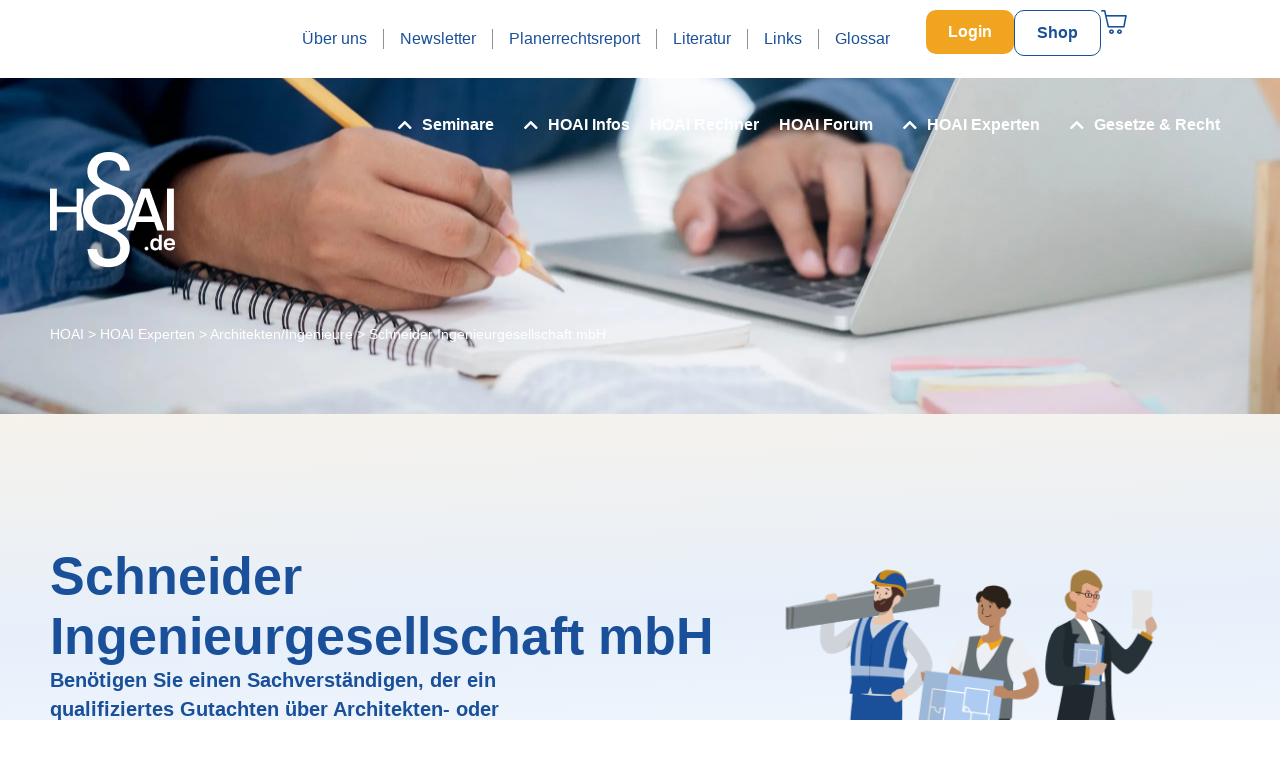

--- FILE ---
content_type: text/html; charset=UTF-8
request_url: https://www.hoai.de/hoai/experten/architekten-ingenieure/schneider-ingenieurgesellschaft-mbh/
body_size: 77914
content:
<!DOCTYPE html><html lang="de"><head ><!-- Google Tag Manager -->
<script>(function(w,d,s,l,i){w[l]=w[l]||[];w[l].push({'gtm.start':
new Date().getTime(),event:'gtm.js'});var f=d.getElementsByTagName(s)[0],
j=d.createElement(s),dl=l!='dataLayer'?'&l='+l:'';j.async=true;j.src=
'https://www.googletagmanager.com/gtm.js?id='+i+dl;f.parentNode.insertBefore(j,f);
})(window,document,'script','dataLayer','GTM-5QCWCDC');</script>
<!-- End Google Tag Manager -->	<meta charset="UTF-8" />
	<meta name="viewport" content="width=device-width, initial-scale=1" />
	<style type="text/css">
		table.quiz_leaderboard_wrapper{width: 100%;border-collapse: collapse;border-spacing: 0;border: 0;color: #212529;}
		table.quiz_leaderboard_wrapper tr{}
		table.quiz_leaderboard_wrapper tr:nth-child(even) th, table.quiz_leaderboard_wrapper tr:nth-child(even) td{background: #dee2e6;}
		table.quiz_leaderboard_wrapper th, table.quiz_leaderboard_wrapper td{font-size: 14px;font-weight: normal;line-height: 20px;text-align: center;padding: .5rem;border: 1px solid #ccc;}
		table.quiz_leaderboard_wrapper th{font-size: 14px;font-weight: bold;line-height: 20px;background: #454d55;color: #FFF;}
		ol.quiz_leaderboard_wrapper{display: inline-block;background: #454d55;max-width: 100%;box-sizing: border-box;color: #FFF;font-size: 16px;border-radius: 6px;list-style-position: inside;padding: 15px 20px;margin: 0;}
		ol.quiz_leaderboard_wrapper li{padding: 2px 0;}
		.quiz_graph_wrapper ul.mlw_shortcode_bargraph{list-style: none;padding: 10px 0;margin: 0;width: 560px;}
		.quiz_graph_wrapper ul.mlw_shortcode_bargraph li{background: #00AEEF;color: #FFFFFF;border-radius: 2px;font-style: italic;font-weight: bolder;font-size: 14px;line-height: 20px;padding: 5px 10px;margin-bottom: 5px;}
		</style><meta name='robots' content='index, follow, max-image-preview:large, max-snippet:-1, max-video-preview:-1' />

	<!-- This site is optimized with the Yoast SEO plugin v26.7 - https://yoast.com/wordpress/plugins/seo/ -->
	<title>Schneider Ingenieurgesellschaft mbH - HOAI.de</title>
<link data-rocket-prefetch href="https://www.googletagmanager.com" rel="dns-prefetch">
<link data-rocket-prefetch href="https://i0.wp.com" rel="dns-prefetch">
<link crossorigin data-rocket-preload as="font" href="https://www.hoai.de/wp-content/themes/jupiterx/lib/assets/fonts/jupiterx.woff2" rel="preload"><link rel="preload" data-rocket-preload as="image" href="https://i0.wp.com/www.hoai.de/wp-content/uploads/2025/10/new_header_bg-scaled-1.jpg" fetchpriority="high">
	<link rel="canonical" href="https://www.hoai.de/hoai/experten/architekten-ingenieure/schneider-ingenieurgesellschaft-mbh/" />
	<meta property="og:locale" content="de_DE" />
	<meta property="og:type" content="article" />
	<meta property="og:title" content="Schneider Ingenieurgesellschaft mbH - HOAI.de" />
	<meta property="og:url" content="https://www.hoai.de/hoai/experten/kategorie/architekten-ingenieure/schneider-ingenieurgesellschaft-mbh/" />
	<meta property="og:site_name" content="HOAI.de" />
	<meta property="article:publisher" content="https://www.facebook.com/www.hoai.de/" />
	<meta property="article:modified_time" content="2023-03-14T13:27:27+00:00" />
	<meta name="twitter:card" content="summary_large_image" />
	<script type="application/ld+json" class="yoast-schema-graph">{"@context":"https://schema.org","@graph":[{"@type":"WebPage","@id":"https://www.hoai.de/hoai/experten/kategorie/architekten-ingenieure/schneider-ingenieurgesellschaft-mbh/","url":"https://www.hoai.de/hoai/experten/kategorie/architekten-ingenieure/schneider-ingenieurgesellschaft-mbh/","name":"Schneider Ingenieurgesellschaft mbH - HOAI.de","isPartOf":{"@id":"https://www.hoai.de/#website"},"datePublished":"2008-11-03T23:00:00+00:00","dateModified":"2023-03-14T13:27:27+00:00","breadcrumb":{"@id":"https://www.hoai.de/hoai/experten/kategorie/architekten-ingenieure/schneider-ingenieurgesellschaft-mbh/#breadcrumb"},"inLanguage":"de","potentialAction":[{"@type":"ReadAction","target":["https://www.hoai.de/hoai/experten/kategorie/architekten-ingenieure/schneider-ingenieurgesellschaft-mbh/"]}]},{"@type":"BreadcrumbList","@id":"https://www.hoai.de/hoai/experten/kategorie/architekten-ingenieure/schneider-ingenieurgesellschaft-mbh/#breadcrumb","itemListElement":[{"@type":"ListItem","position":1,"name":"HOAI","item":"https://www.hoai.de/"},{"@type":"ListItem","position":2,"name":"HOAI Experten","item":"https://www.hoai.de/hoai/experten/"},{"@type":"ListItem","position":3,"name":"Architekten/Ingenieure","item":"https://www.hoai.de/hoai/experten/architekten-ingenieure/"},{"@type":"ListItem","position":4,"name":"Schneider Ingenieurgesellschaft mbH"}]},{"@type":"WebSite","@id":"https://www.hoai.de/#website","url":"https://www.hoai.de/","name":"HOAI.de","description":"Services, Informationen und Fortbildung zur HOAI und zum Bau- und Architektenrecht.","publisher":{"@id":"https://www.hoai.de/#organization"},"potentialAction":[{"@type":"SearchAction","target":{"@type":"EntryPoint","urlTemplate":"https://www.hoai.de/?s={search_term_string}"},"query-input":{"@type":"PropertyValueSpecification","valueRequired":true,"valueName":"search_term_string"}}],"inLanguage":"de"},{"@type":"Organization","@id":"https://www.hoai.de/#organization","name":"HOAI.de","url":"https://www.hoai.de/","logo":{"@type":"ImageObject","inLanguage":"de","@id":"https://www.hoai.de/#/schema/logo/image/","url":"https://www.hoai.de/wp-content/uploads/2020/09/logo-1.png","contentUrl":"https://www.hoai.de/wp-content/uploads/2020/09/logo-1.png","width":126,"height":80,"caption":"HOAI.de"},"image":{"@id":"https://www.hoai.de/#/schema/logo/image/"},"sameAs":["https://www.facebook.com/www.hoai.de/","https://www.linkedin.com/company/43345645/","https://www.instagram.com/hoai.de/"]}]}</script>
	<!-- / Yoast SEO plugin. -->


<link rel='dns-prefetch' href='//appleid.cdn-apple.com' />
<link rel='dns-prefetch' href='//use.fontawesome.com' />

<link rel="alternate" type="application/rss+xml" title="HOAI.de &raquo; Feed" href="https://www.hoai.de/feed/" />
<link rel="alternate" type="application/rss+xml" title="HOAI.de &raquo; Kommentar-Feed" href="https://www.hoai.de/comments/feed/" />
<link rel="alternate" title="oEmbed (JSON)" type="application/json+oembed" href="https://www.hoai.de/wp-json/oembed/1.0/embed?url=https%3A%2F%2Fwww.hoai.de%2Fhoai%2Fexperten%2Farchitekten-ingenieure%2Fschneider-ingenieurgesellschaft-mbh%2F" />
<link rel="alternate" title="oEmbed (XML)" type="text/xml+oembed" href="https://www.hoai.de/wp-json/oembed/1.0/embed?url=https%3A%2F%2Fwww.hoai.de%2Fhoai%2Fexperten%2Farchitekten-ingenieure%2Fschneider-ingenieurgesellschaft-mbh%2F&#038;format=xml" />
<style id='wp-img-auto-sizes-contain-inline-css' type='text/css'>
img:is([sizes=auto i],[sizes^="auto," i]){contain-intrinsic-size:3000px 1500px}
/*# sourceURL=wp-img-auto-sizes-contain-inline-css */
</style>
<link data-minify="1" rel='stylesheet' id='ayecode-ui-css' href='https://www.hoai.de/wp-content/cache/min/1/wp-content/plugins/geodirectory/vendor/ayecode/wp-ayecode-ui/assets/css/ayecode-ui-compatibility.css?ver=1768821777' type='text/css' media='all' />
<style id='ayecode-ui-inline-css' type='text/css'>
body.modal-open #wpadminbar{z-index:999}.embed-responsive-16by9 .fluid-width-video-wrapper{padding:0!important;position:initial}
/*# sourceURL=ayecode-ui-inline-css */
</style>
<link data-minify="1" rel='stylesheet' id='jupiterx-child-css' href='https://www.hoai.de/wp-content/cache/background-css/1/www.hoai.de/wp-content/cache/min/1/wp-content/themes/jupiterx-child/assets/css/style.css?ver=1768821777&wpr_t=1768830868' type='text/css' media='all' />
<style id='wp-emoji-styles-inline-css' type='text/css'>

	img.wp-smiley, img.emoji {
		display: inline !important;
		border: none !important;
		box-shadow: none !important;
		height: 1em !important;
		width: 1em !important;
		margin: 0 0.07em !important;
		vertical-align: -0.1em !important;
		background: none !important;
		padding: 0 !important;
	}
/*# sourceURL=wp-emoji-styles-inline-css */
</style>
<link rel='stylesheet' id='wp-block-library-css' href='https://www.hoai.de/wp-includes/css/dist/block-library/style.min.css?ver=6.9' type='text/css' media='all' />
<style id='wp-block-library-theme-inline-css' type='text/css'>
.wp-block-audio :where(figcaption){color:#555;font-size:13px;text-align:center}.is-dark-theme .wp-block-audio :where(figcaption){color:#ffffffa6}.wp-block-audio{margin:0 0 1em}.wp-block-code{border:1px solid #ccc;border-radius:4px;font-family:Menlo,Consolas,monaco,monospace;padding:.8em 1em}.wp-block-embed :where(figcaption){color:#555;font-size:13px;text-align:center}.is-dark-theme .wp-block-embed :where(figcaption){color:#ffffffa6}.wp-block-embed{margin:0 0 1em}.blocks-gallery-caption{color:#555;font-size:13px;text-align:center}.is-dark-theme .blocks-gallery-caption{color:#ffffffa6}:root :where(.wp-block-image figcaption){color:#555;font-size:13px;text-align:center}.is-dark-theme :root :where(.wp-block-image figcaption){color:#ffffffa6}.wp-block-image{margin:0 0 1em}.wp-block-pullquote{border-bottom:4px solid;border-top:4px solid;color:currentColor;margin-bottom:1.75em}.wp-block-pullquote :where(cite),.wp-block-pullquote :where(footer),.wp-block-pullquote__citation{color:currentColor;font-size:.8125em;font-style:normal;text-transform:uppercase}.wp-block-quote{border-left:.25em solid;margin:0 0 1.75em;padding-left:1em}.wp-block-quote cite,.wp-block-quote footer{color:currentColor;font-size:.8125em;font-style:normal;position:relative}.wp-block-quote:where(.has-text-align-right){border-left:none;border-right:.25em solid;padding-left:0;padding-right:1em}.wp-block-quote:where(.has-text-align-center){border:none;padding-left:0}.wp-block-quote.is-large,.wp-block-quote.is-style-large,.wp-block-quote:where(.is-style-plain){border:none}.wp-block-search .wp-block-search__label{font-weight:700}.wp-block-search__button{border:1px solid #ccc;padding:.375em .625em}:where(.wp-block-group.has-background){padding:1.25em 2.375em}.wp-block-separator.has-css-opacity{opacity:.4}.wp-block-separator{border:none;border-bottom:2px solid;margin-left:auto;margin-right:auto}.wp-block-separator.has-alpha-channel-opacity{opacity:1}.wp-block-separator:not(.is-style-wide):not(.is-style-dots){width:100px}.wp-block-separator.has-background:not(.is-style-dots){border-bottom:none;height:1px}.wp-block-separator.has-background:not(.is-style-wide):not(.is-style-dots){height:2px}.wp-block-table{margin:0 0 1em}.wp-block-table td,.wp-block-table th{word-break:normal}.wp-block-table :where(figcaption){color:#555;font-size:13px;text-align:center}.is-dark-theme .wp-block-table :where(figcaption){color:#ffffffa6}.wp-block-video :where(figcaption){color:#555;font-size:13px;text-align:center}.is-dark-theme .wp-block-video :where(figcaption){color:#ffffffa6}.wp-block-video{margin:0 0 1em}:root :where(.wp-block-template-part.has-background){margin-bottom:0;margin-top:0;padding:1.25em 2.375em}
/*# sourceURL=/wp-includes/css/dist/block-library/theme.min.css */
</style>
<style id='classic-theme-styles-inline-css' type='text/css'>
/*! This file is auto-generated */
.wp-block-button__link{color:#fff;background-color:#32373c;border-radius:9999px;box-shadow:none;text-decoration:none;padding:calc(.667em + 2px) calc(1.333em + 2px);font-size:1.125em}.wp-block-file__button{background:#32373c;color:#fff;text-decoration:none}
/*# sourceURL=/wp-includes/css/classic-themes.min.css */
</style>
<link data-minify="1" rel='stylesheet' id='alphalisting-block-css' href='https://www.hoai.de/wp-content/cache/min/1/wp-content/plugins/alphalisting/css/alphalisting-default.css?ver=1768821777' type='text/css' media='all' />
<style id='qsm-quiz-style-inline-css' type='text/css'>


/*# sourceURL=https://www.hoai.de/wp-content/plugins/quiz-master-next/blocks/build/style-index.css */
</style>
<link data-minify="1" rel='stylesheet' id='jet-engine-frontend-css' href='https://www.hoai.de/wp-content/cache/min/1/wp-content/plugins/jet-engine/assets/css/frontend.css?ver=1768821777' type='text/css' media='all' />
<style id='global-styles-inline-css' type='text/css'>
:root{--wp--preset--aspect-ratio--square: 1;--wp--preset--aspect-ratio--4-3: 4/3;--wp--preset--aspect-ratio--3-4: 3/4;--wp--preset--aspect-ratio--3-2: 3/2;--wp--preset--aspect-ratio--2-3: 2/3;--wp--preset--aspect-ratio--16-9: 16/9;--wp--preset--aspect-ratio--9-16: 9/16;--wp--preset--color--black: #000000;--wp--preset--color--cyan-bluish-gray: #abb8c3;--wp--preset--color--white: #ffffff;--wp--preset--color--pale-pink: #f78da7;--wp--preset--color--vivid-red: #cf2e2e;--wp--preset--color--luminous-vivid-orange: #ff6900;--wp--preset--color--luminous-vivid-amber: #fcb900;--wp--preset--color--light-green-cyan: #7bdcb5;--wp--preset--color--vivid-green-cyan: #00d084;--wp--preset--color--pale-cyan-blue: #8ed1fc;--wp--preset--color--vivid-cyan-blue: #0693e3;--wp--preset--color--vivid-purple: #9b51e0;--wp--preset--gradient--vivid-cyan-blue-to-vivid-purple: linear-gradient(135deg,rgb(6,147,227) 0%,rgb(155,81,224) 100%);--wp--preset--gradient--light-green-cyan-to-vivid-green-cyan: linear-gradient(135deg,rgb(122,220,180) 0%,rgb(0,208,130) 100%);--wp--preset--gradient--luminous-vivid-amber-to-luminous-vivid-orange: linear-gradient(135deg,rgb(252,185,0) 0%,rgb(255,105,0) 100%);--wp--preset--gradient--luminous-vivid-orange-to-vivid-red: linear-gradient(135deg,rgb(255,105,0) 0%,rgb(207,46,46) 100%);--wp--preset--gradient--very-light-gray-to-cyan-bluish-gray: linear-gradient(135deg,rgb(238,238,238) 0%,rgb(169,184,195) 100%);--wp--preset--gradient--cool-to-warm-spectrum: linear-gradient(135deg,rgb(74,234,220) 0%,rgb(151,120,209) 20%,rgb(207,42,186) 40%,rgb(238,44,130) 60%,rgb(251,105,98) 80%,rgb(254,248,76) 100%);--wp--preset--gradient--blush-light-purple: linear-gradient(135deg,rgb(255,206,236) 0%,rgb(152,150,240) 100%);--wp--preset--gradient--blush-bordeaux: linear-gradient(135deg,rgb(254,205,165) 0%,rgb(254,45,45) 50%,rgb(107,0,62) 100%);--wp--preset--gradient--luminous-dusk: linear-gradient(135deg,rgb(255,203,112) 0%,rgb(199,81,192) 50%,rgb(65,88,208) 100%);--wp--preset--gradient--pale-ocean: linear-gradient(135deg,rgb(255,245,203) 0%,rgb(182,227,212) 50%,rgb(51,167,181) 100%);--wp--preset--gradient--electric-grass: linear-gradient(135deg,rgb(202,248,128) 0%,rgb(113,206,126) 100%);--wp--preset--gradient--midnight: linear-gradient(135deg,rgb(2,3,129) 0%,rgb(40,116,252) 100%);--wp--preset--font-size--small: 13px;--wp--preset--font-size--medium: 20px;--wp--preset--font-size--large: 36px;--wp--preset--font-size--x-large: 42px;--wp--preset--spacing--20: 0.44rem;--wp--preset--spacing--30: 0.67rem;--wp--preset--spacing--40: 1rem;--wp--preset--spacing--50: 1.5rem;--wp--preset--spacing--60: 2.25rem;--wp--preset--spacing--70: 3.38rem;--wp--preset--spacing--80: 5.06rem;--wp--preset--shadow--natural: 6px 6px 9px rgba(0, 0, 0, 0.2);--wp--preset--shadow--deep: 12px 12px 50px rgba(0, 0, 0, 0.4);--wp--preset--shadow--sharp: 6px 6px 0px rgba(0, 0, 0, 0.2);--wp--preset--shadow--outlined: 6px 6px 0px -3px rgb(255, 255, 255), 6px 6px rgb(0, 0, 0);--wp--preset--shadow--crisp: 6px 6px 0px rgb(0, 0, 0);}:where(.is-layout-flex){gap: 0.5em;}:where(.is-layout-grid){gap: 0.5em;}body .is-layout-flex{display: flex;}.is-layout-flex{flex-wrap: wrap;align-items: center;}.is-layout-flex > :is(*, div){margin: 0;}body .is-layout-grid{display: grid;}.is-layout-grid > :is(*, div){margin: 0;}:where(.wp-block-columns.is-layout-flex){gap: 2em;}:where(.wp-block-columns.is-layout-grid){gap: 2em;}:where(.wp-block-post-template.is-layout-flex){gap: 1.25em;}:where(.wp-block-post-template.is-layout-grid){gap: 1.25em;}.has-black-color{color: var(--wp--preset--color--black) !important;}.has-cyan-bluish-gray-color{color: var(--wp--preset--color--cyan-bluish-gray) !important;}.has-white-color{color: var(--wp--preset--color--white) !important;}.has-pale-pink-color{color: var(--wp--preset--color--pale-pink) !important;}.has-vivid-red-color{color: var(--wp--preset--color--vivid-red) !important;}.has-luminous-vivid-orange-color{color: var(--wp--preset--color--luminous-vivid-orange) !important;}.has-luminous-vivid-amber-color{color: var(--wp--preset--color--luminous-vivid-amber) !important;}.has-light-green-cyan-color{color: var(--wp--preset--color--light-green-cyan) !important;}.has-vivid-green-cyan-color{color: var(--wp--preset--color--vivid-green-cyan) !important;}.has-pale-cyan-blue-color{color: var(--wp--preset--color--pale-cyan-blue) !important;}.has-vivid-cyan-blue-color{color: var(--wp--preset--color--vivid-cyan-blue) !important;}.has-vivid-purple-color{color: var(--wp--preset--color--vivid-purple) !important;}.has-black-background-color{background-color: var(--wp--preset--color--black) !important;}.has-cyan-bluish-gray-background-color{background-color: var(--wp--preset--color--cyan-bluish-gray) !important;}.has-white-background-color{background-color: var(--wp--preset--color--white) !important;}.has-pale-pink-background-color{background-color: var(--wp--preset--color--pale-pink) !important;}.has-vivid-red-background-color{background-color: var(--wp--preset--color--vivid-red) !important;}.has-luminous-vivid-orange-background-color{background-color: var(--wp--preset--color--luminous-vivid-orange) !important;}.has-luminous-vivid-amber-background-color{background-color: var(--wp--preset--color--luminous-vivid-amber) !important;}.has-light-green-cyan-background-color{background-color: var(--wp--preset--color--light-green-cyan) !important;}.has-vivid-green-cyan-background-color{background-color: var(--wp--preset--color--vivid-green-cyan) !important;}.has-pale-cyan-blue-background-color{background-color: var(--wp--preset--color--pale-cyan-blue) !important;}.has-vivid-cyan-blue-background-color{background-color: var(--wp--preset--color--vivid-cyan-blue) !important;}.has-vivid-purple-background-color{background-color: var(--wp--preset--color--vivid-purple) !important;}.has-black-border-color{border-color: var(--wp--preset--color--black) !important;}.has-cyan-bluish-gray-border-color{border-color: var(--wp--preset--color--cyan-bluish-gray) !important;}.has-white-border-color{border-color: var(--wp--preset--color--white) !important;}.has-pale-pink-border-color{border-color: var(--wp--preset--color--pale-pink) !important;}.has-vivid-red-border-color{border-color: var(--wp--preset--color--vivid-red) !important;}.has-luminous-vivid-orange-border-color{border-color: var(--wp--preset--color--luminous-vivid-orange) !important;}.has-luminous-vivid-amber-border-color{border-color: var(--wp--preset--color--luminous-vivid-amber) !important;}.has-light-green-cyan-border-color{border-color: var(--wp--preset--color--light-green-cyan) !important;}.has-vivid-green-cyan-border-color{border-color: var(--wp--preset--color--vivid-green-cyan) !important;}.has-pale-cyan-blue-border-color{border-color: var(--wp--preset--color--pale-cyan-blue) !important;}.has-vivid-cyan-blue-border-color{border-color: var(--wp--preset--color--vivid-cyan-blue) !important;}.has-vivid-purple-border-color{border-color: var(--wp--preset--color--vivid-purple) !important;}.has-vivid-cyan-blue-to-vivid-purple-gradient-background{background: var(--wp--preset--gradient--vivid-cyan-blue-to-vivid-purple) !important;}.has-light-green-cyan-to-vivid-green-cyan-gradient-background{background: var(--wp--preset--gradient--light-green-cyan-to-vivid-green-cyan) !important;}.has-luminous-vivid-amber-to-luminous-vivid-orange-gradient-background{background: var(--wp--preset--gradient--luminous-vivid-amber-to-luminous-vivid-orange) !important;}.has-luminous-vivid-orange-to-vivid-red-gradient-background{background: var(--wp--preset--gradient--luminous-vivid-orange-to-vivid-red) !important;}.has-very-light-gray-to-cyan-bluish-gray-gradient-background{background: var(--wp--preset--gradient--very-light-gray-to-cyan-bluish-gray) !important;}.has-cool-to-warm-spectrum-gradient-background{background: var(--wp--preset--gradient--cool-to-warm-spectrum) !important;}.has-blush-light-purple-gradient-background{background: var(--wp--preset--gradient--blush-light-purple) !important;}.has-blush-bordeaux-gradient-background{background: var(--wp--preset--gradient--blush-bordeaux) !important;}.has-luminous-dusk-gradient-background{background: var(--wp--preset--gradient--luminous-dusk) !important;}.has-pale-ocean-gradient-background{background: var(--wp--preset--gradient--pale-ocean) !important;}.has-electric-grass-gradient-background{background: var(--wp--preset--gradient--electric-grass) !important;}.has-midnight-gradient-background{background: var(--wp--preset--gradient--midnight) !important;}.has-small-font-size{font-size: var(--wp--preset--font-size--small) !important;}.has-medium-font-size{font-size: var(--wp--preset--font-size--medium) !important;}.has-large-font-size{font-size: var(--wp--preset--font-size--large) !important;}.has-x-large-font-size{font-size: var(--wp--preset--font-size--x-large) !important;}
:where(.wp-block-post-template.is-layout-flex){gap: 1.25em;}:where(.wp-block-post-template.is-layout-grid){gap: 1.25em;}
:where(.wp-block-term-template.is-layout-flex){gap: 1.25em;}:where(.wp-block-term-template.is-layout-grid){gap: 1.25em;}
:where(.wp-block-columns.is-layout-flex){gap: 2em;}:where(.wp-block-columns.is-layout-grid){gap: 2em;}
:root :where(.wp-block-pullquote){font-size: 1.5em;line-height: 1.6;}
/*# sourceURL=global-styles-inline-css */
</style>
<link data-minify="1" rel='stylesheet' id='wpa-css-css' href='https://www.hoai.de/wp-content/cache/min/1/wp-content/plugins/honeypot/includes/css/wpa.css?ver=1768821777' type='text/css' media='all' />
<link data-minify="1" rel='stylesheet' id='woocommerce-layout-css' href='https://www.hoai.de/wp-content/cache/min/1/wp-content/plugins/woocommerce/assets/css/woocommerce-layout.css?ver=1768821777' type='text/css' media='all' />
<link data-minify="1" rel='stylesheet' id='woocommerce-smallscreen-css' href='https://www.hoai.de/wp-content/cache/min/1/wp-content/plugins/woocommerce/assets/css/woocommerce-smallscreen.css?ver=1768821777' type='text/css' media='only screen and (max-width: 768px)' />
<link data-minify="1" rel='stylesheet' id='woocommerce-general-css' href='https://www.hoai.de/wp-content/cache/background-css/1/www.hoai.de/wp-content/cache/min/1/wp-content/plugins/woocommerce/assets/css/woocommerce.css?ver=1768821777&wpr_t=1768830868' type='text/css' media='all' />
<style id='woocommerce-inline-inline-css' type='text/css'>
.woocommerce form .form-row .required { visibility: visible; }
/*# sourceURL=woocommerce-inline-inline-css */
</style>
<link rel='stylesheet' id='jupiterx-popups-animation-css' href='https://www.hoai.de/wp-content/plugins/jupiterx-core/includes/extensions/raven/assets/lib/animate/animate.min.css?ver=4.14.0' type='text/css' media='all' />
<link data-minify="1" rel='stylesheet' id='jupiterx-css' href='https://www.hoai.de/wp-content/cache/min/1/wp-content/uploads/jupiterx/compiler/jupiterx/14b11a0.css?ver=1768821777' type='text/css' media='all' />
<link data-minify="1" rel='stylesheet' id='wpforo-widgets-css' href='https://www.hoai.de/wp-content/cache/min/1/wp-content/plugins/wpforo/themes/2022/widgets.css?ver=1768821777' type='text/css' media='all' />
<link data-minify="1" rel='stylesheet' id='jet-popup-frontend-css' href='https://www.hoai.de/wp-content/cache/background-css/1/www.hoai.de/wp-content/cache/min/1/wp-content/plugins/jet-popup/assets/css/jet-popup-frontend.css?ver=1768821777&wpr_t=1768830868' type='text/css' media='all' />
<link data-minify="1" rel='stylesheet' id='jupiterx-elements-dynamic-styles-css' href='https://www.hoai.de/wp-content/cache/min/1/wp-content/uploads/jupiterx/compiler/jupiterx-elements-dynamic-styles/63ac7e9.css?ver=1768821777' type='text/css' media='all' />
<link rel='stylesheet' id='elementor-frontend-css' href='https://www.hoai.de/wp-content/uploads/elementor/css/custom-frontend.min.css?ver=1768821775' type='text/css' media='all' />
<style id='elementor-frontend-inline-css' type='text/css'>

				.elementor-widget-woocommerce-checkout-page .woocommerce table.woocommerce-checkout-review-order-table {
				    margin: var(--sections-margin, 24px 0 24px 0);
				    padding: var(--sections-padding, 16px 16px);
				}
				.elementor-widget-woocommerce-checkout-page .woocommerce table.woocommerce-checkout-review-order-table .cart_item td.product-name {
				    padding-right: 20px;
				}
				.elementor-widget-woocommerce-checkout-page .woocommerce .woocommerce-checkout #payment {
					border: none;
					padding: 0;
				}
				.elementor-widget-woocommerce-checkout-page .woocommerce .e-checkout__order_review-2 {
					background: var(--sections-background-color, #ffffff);
				    border-radius: var(--sections-border-radius, 3px);
				    padding: var(--sections-padding, 16px 30px);
				    margin: var(--sections-margin, 0 0 24px 0);
				    border-style: var(--sections-border-type, solid);
				    border-color: var(--sections-border-color, #D5D8DC);
				    border-width: 1px;
				    display: block;
				}
				.elementor-widget-woocommerce-checkout-page .woocommerce-checkout .place-order {
					display: -webkit-box;
					display: -ms-flexbox;
					display: flex;
					-webkit-box-orient: vertical;
					-webkit-box-direction: normal;
					-ms-flex-direction: column;
					flex-direction: column;
					-ms-flex-wrap: wrap;
					flex-wrap: wrap;
					padding: 0;
					margin-bottom: 0;
					margin-top: 1em;
					-webkit-box-align: var(--place-order-title-alignment, stretch);
					-ms-flex-align: var(--place-order-title-alignment, stretch);
					align-items: var(--place-order-title-alignment, stretch); 
				}
				.elementor-widget-woocommerce-checkout-page .woocommerce-checkout #place_order {
					background-color: #5bc0de;
					width: var(--purchase-button-width, auto);
					float: none;
					color: var(--purchase-button-normal-text-color, #ffffff);
					min-height: auto;
					padding: var(--purchase-button-padding, 1em 1em);
					border-radius: var(--purchase-button-border-radius, 3px); 
		        }
		        .elementor-widget-woocommerce-checkout-page .woocommerce-checkout #place_order:hover {
					background-color: #5bc0de;
					color: var(--purchase-button-hover-text-color, #ffffff);
					border-color: var(--purchase-button-hover-border-color, #5bc0de);
					-webkit-transition-duration: var(--purchase-button-hover-transition-duration, 0.3s);
					-o-transition-duration: var(--purchase-button-hover-transition-duration, 0.3s);
					transition-duration: var(--purchase-button-hover-transition-duration, 0.3s); 
                }
			
/*# sourceURL=elementor-frontend-inline-css */
</style>
<link rel='stylesheet' id='widget-icon-list-css' href='https://www.hoai.de/wp-content/uploads/elementor/css/custom-widget-icon-list.min.css?ver=1768821775' type='text/css' media='all' />
<link rel='stylesheet' id='widget-heading-css' href='https://www.hoai.de/wp-content/plugins/elementor/assets/css/widget-heading.min.css?ver=3.34.1' type='text/css' media='all' />
<link rel='stylesheet' id='widget-social-icons-css' href='https://www.hoai.de/wp-content/plugins/elementor/assets/css/widget-social-icons.min.css?ver=3.34.1' type='text/css' media='all' />
<link rel='stylesheet' id='e-apple-webkit-css' href='https://www.hoai.de/wp-content/uploads/elementor/css/custom-apple-webkit.min.css?ver=1768821775' type='text/css' media='all' />
<link rel='stylesheet' id='widget-image-css' href='https://www.hoai.de/wp-content/plugins/elementor/assets/css/widget-image.min.css?ver=3.34.1' type='text/css' media='all' />
<link data-minify="1" rel='stylesheet' id='swiper-css' href='https://www.hoai.de/wp-content/cache/min/1/wp-content/plugins/elementor/assets/lib/swiper/v8/css/swiper.min.css?ver=1768821792' type='text/css' media='all' />
<link rel='stylesheet' id='e-swiper-css' href='https://www.hoai.de/wp-content/plugins/elementor/assets/css/conditionals/e-swiper.min.css?ver=3.34.1' type='text/css' media='all' />
<link data-minify="1" rel='stylesheet' id='elementor-icons-css' href='https://www.hoai.de/wp-content/cache/min/1/wp-content/plugins/elementor/assets/lib/eicons/css/elementor-icons.min.css?ver=1768821777' type='text/css' media='all' />
<link data-borlabs-cookie-style-blocker-handle="font-awesome" data-borlabs-cookie-style-blocker-id="geo-directory-font-awesome" rel='stylesheet' id='font-awesome-css' data-borlabs-cookie-style-blocker-href='https://use.fontawesome.com/releases/v6.7.2/css/all.css?wpfas=true' type='text/css' media='all' />
<link rel='stylesheet' id='jupiterx-core-raven-frontend-css' href='https://www.hoai.de/wp-content/cache/background-css/1/www.hoai.de/wp-content/plugins/jupiterx-core/includes/extensions/raven/assets/css/frontend.min.css?ver=6.9&wpr_t=1768830868' type='text/css' media='all' />
<link rel='stylesheet' id='elementor-post-100061-css' href='https://www.hoai.de/wp-content/uploads/elementor/css/post-100061.css?ver=1768821775' type='text/css' media='all' />
<link data-minify="1" rel='stylesheet' id='jet-tabs-frontend-css' href='https://www.hoai.de/wp-content/cache/background-css/1/www.hoai.de/wp-content/cache/min/1/wp-content/plugins/jet-tabs/assets/css/jet-tabs-frontend.css?ver=1768821777&wpr_t=1768830868' type='text/css' media='all' />
<link data-minify="1" rel='stylesheet' id='font-awesome-5-all-css' href='https://www.hoai.de/wp-content/cache/min/1/wp-content/plugins/elementor/assets/lib/font-awesome/css/all.min.css?ver=1768821777' type='text/css' media='all' />
<link rel='stylesheet' id='font-awesome-4-shim-css' href='https://www.hoai.de/wp-content/plugins/elementor/assets/lib/font-awesome/css/v4-shims.min.css?ver=3.34.1' type='text/css' media='all' />
<link rel='stylesheet' id='flatpickr-css' href='https://www.hoai.de/wp-content/plugins/geodirectory/vendor/ayecode/wp-ayecode-ui/assets/css/flatpickr.min.css?ver=0.2.42' type='text/css' media='all' />
<link rel='stylesheet' id='elementor-post-623-css' href='https://www.hoai.de/wp-content/uploads/elementor/css/post-623.css?ver=1768821775' type='text/css' media='all' />
<link rel='stylesheet' id='elementor-post-23311-css' href='https://www.hoai.de/wp-content/uploads/elementor/css/post-23311.css?ver=1768821837' type='text/css' media='all' />
<link rel='stylesheet' id='e-woocommerce-notices-css' href='https://www.hoai.de/wp-content/plugins/elementor-pro/assets/css/woocommerce-notices.min.css?ver=3.34.0' type='text/css' media='all' />
<link data-minify="1" rel='stylesheet' id='dashicons-css' href='https://www.hoai.de/wp-content/cache/min/1/wp-includes/css/dashicons.min.css?ver=1768821777' type='text/css' media='all' />
<link data-minify="1" rel='stylesheet' id='alphalisting-css' href='https://www.hoai.de/wp-content/cache/min/1/wp-content/plugins/alphalisting/css/alphalisting-default.css?ver=1768821777' type='text/css' media='all' />
<link data-minify="1" rel='stylesheet' id='borlabs-cookie-custom-css' href='https://www.hoai.de/wp-content/cache/min/1/wp-content/cache/borlabs-cookie/1/borlabs-cookie-1-de.css?ver=1768821777' type='text/css' media='all' />
<link data-minify="1" rel='stylesheet' id='maileon-contact-form-css-css' href='https://www.hoai.de/wp-content/cache/min/1/wp-content/plugins/xqueue-maileon/css/maileon-contact-form.css?ver=1768821777' type='text/css' media='all' />
<link data-minify="1" rel='stylesheet' id='woocommerce-gzd-layout-css' href='https://www.hoai.de/wp-content/cache/min/1/wp-content/plugins/woocommerce-germanized/build/static/layout-styles.css?ver=1768821777' type='text/css' media='all' />
<style id='woocommerce-gzd-layout-inline-css' type='text/css'>
.woocommerce-checkout .shop_table { background-color: #eeeeee; } .product p.deposit-packaging-type { font-size: 1.25em !important; } p.woocommerce-shipping-destination { display: none; }
                .wc-gzd-nutri-score-value-a {
                    background: var(--wpr-bg-448fbcdc-55f5-4201-811a-f11d5d019c16) no-repeat;
                }
                .wc-gzd-nutri-score-value-b {
                    background: var(--wpr-bg-22d21dd6-bd67-47e1-ada4-20b85a21e481) no-repeat;
                }
                .wc-gzd-nutri-score-value-c {
                    background: var(--wpr-bg-a42ea4ac-e7d9-4ec0-a6f9-064be9c71977) no-repeat;
                }
                .wc-gzd-nutri-score-value-d {
                    background: var(--wpr-bg-b6c7540e-2142-41ca-a3dd-2ff1457095d0) no-repeat;
                }
                .wc-gzd-nutri-score-value-e {
                    background: var(--wpr-bg-af69ec58-1be5-46e0-bcb0-3c12ef32bd75) no-repeat;
                }
            
/*# sourceURL=woocommerce-gzd-layout-inline-css */
</style>
<link rel='stylesheet' id='elementor-post-130-css' href='https://www.hoai.de/wp-content/cache/background-css/1/www.hoai.de/wp-content/uploads/elementor/css/post-130.css?ver=1768821775&wpr_t=1768830868' type='text/css' media='all' />
<link data-minify="1" rel='stylesheet' id='sib-front-css-css' href='https://www.hoai.de/wp-content/cache/background-css/1/www.hoai.de/wp-content/cache/min/1/wp-content/plugins/mailin/css/mailin-front.css?ver=1768821777&wpr_t=1768830868' type='text/css' media='all' />
<link data-minify="1" rel='stylesheet' id='wpforo-dynamic-style-css' href='https://www.hoai.de/wp-content/cache/min/1/wp-content/uploads/wpforo/assets/colors.css?ver=1768821777' type='text/css' media='all' />
<link data-minify="1" rel='stylesheet' id='qsm-advance-question-addon-front-css-css' href='https://www.hoai.de/wp-content/cache/min/1/wp-content/plugins/qsm-advance-question/css/qsm-custom-addon-front.css?ver=1768821777' type='text/css' media='all' />
<link data-minify="1" rel='stylesheet' id='qsm-multi-polar-slide-css' href='https://www.hoai.de/wp-content/cache/min/1/wp-content/plugins/qsm-advance-question/css/qsm-multi-polar-slide.css?ver=1768821777' type='text/css' media='all' />
<style id='rocket-lazyload-inline-css' type='text/css'>
.rll-youtube-player{position:relative;padding-bottom:56.23%;height:0;overflow:hidden;max-width:100%;}.rll-youtube-player:focus-within{outline: 2px solid currentColor;outline-offset: 5px;}.rll-youtube-player iframe{position:absolute;top:0;left:0;width:100%;height:100%;z-index:100;background:0 0}.rll-youtube-player img{bottom:0;display:block;left:0;margin:auto;max-width:100%;width:100%;position:absolute;right:0;top:0;border:none;height:auto;-webkit-transition:.4s all;-moz-transition:.4s all;transition:.4s all}.rll-youtube-player img:hover{-webkit-filter:brightness(75%)}.rll-youtube-player .play{height:100%;width:100%;left:0;top:0;position:absolute;background:var(--wpr-bg-cf3d46fc-936a-4527-b55a-076cc658b41b) no-repeat center;background-color: transparent !important;cursor:pointer;border:none;}
/*# sourceURL=rocket-lazyload-inline-css */
</style>
<link rel='stylesheet' id='elementor-icons-shared-0-css' href='https://www.hoai.de/wp-content/plugins/elementor/assets/lib/font-awesome/css/fontawesome.min.css?ver=5.15.3' type='text/css' media='all' />
<link data-minify="1" rel='stylesheet' id='elementor-icons-fa-brands-css' href='https://www.hoai.de/wp-content/cache/min/1/wp-content/plugins/elementor/assets/lib/font-awesome/css/brands.min.css?ver=1768821777' type='text/css' media='all' />
<link data-minify="1" rel='stylesheet' id='elementor-icons-fa-solid-css' href='https://www.hoai.de/wp-content/cache/min/1/wp-content/plugins/elementor/assets/lib/font-awesome/css/solid.min.css?ver=1768821777' type='text/css' media='all' />
<script type="text/javascript">
            window._nslDOMReady = (function () {
                const executedCallbacks = new Set();
            
                return function (callback) {
                    /**
                    * Third parties might dispatch DOMContentLoaded events, so we need to ensure that we only run our callback once!
                    */
                    if (executedCallbacks.has(callback)) return;
            
                    const wrappedCallback = function () {
                        if (executedCallbacks.has(callback)) return;
                        executedCallbacks.add(callback);
                        callback();
                    };
            
                    if (document.readyState === "complete" || document.readyState === "interactive") {
                        wrappedCallback();
                    } else {
                        document.addEventListener("DOMContentLoaded", wrappedCallback);
                    }
                };
            })();
        </script><script type="text/javascript" src="https://www.hoai.de/wp-includes/js/jquery/jquery.min.js?ver=3.7.1" id="jquery-core-js"></script>
<script type="text/javascript" id="jquery-core-js-after">
/* <![CDATA[ */
window.gdSetMap = window.gdSetMap || 'osm';window.gdLoadMap = window.gdLoadMap || 'auto';
//# sourceURL=jquery-core-js-after
/* ]]> */
</script>
<script type="text/javascript" src="https://www.hoai.de/wp-includes/js/jquery/jquery-migrate.min.js?ver=3.4.1" id="jquery-migrate-js"></script>
<script type="text/javascript" id="jquery-js-after">
/* <![CDATA[ */
window.gdSetMap = window.gdSetMap || 'osm';window.gdLoadMap = window.gdLoadMap || 'auto';
//# sourceURL=jquery-js-after
/* ]]> */
</script>
<script type="text/javascript" id="maileon-contact-form-widget-js-js-extra">
/* <![CDATA[ */
var config = {"ajax_url":"https://www.hoai.de/wp-admin/admin-ajax.php"};
//# sourceURL=maileon-contact-form-widget-js-js-extra
/* ]]> */
</script>
<script data-minify="1" type="text/javascript" src="https://www.hoai.de/wp-content/cache/min/1/wp-content/plugins/xqueue-maileon/js/maileon-contact-form-widget.js?ver=1767873789" id="maileon-contact-form-widget-js-js" data-rocket-defer defer></script>
<script type="text/javascript" src="https://www.hoai.de/wp-content/plugins/geodirectory/vendor/ayecode/wp-ayecode-ui/assets/js/bootstrap.bundle.min.js?ver=0.2.42" id="bootstrap-js-bundle-js" data-rocket-defer defer></script>
<script type="text/javascript" id="bootstrap-js-bundle-js-after">
/* <![CDATA[ */
function aui_init_greedy_nav(){jQuery('nav.greedy').each(function(i,obj){if(jQuery(this).hasClass("being-greedy")){return true}jQuery(this).addClass('navbar-expand');var $vlinks='';var $dDownClass='';if(jQuery(this).find('.navbar-nav').length){if(jQuery(this).find('.navbar-nav').hasClass("being-greedy")){return true}$vlinks=jQuery(this).find('.navbar-nav').addClass("being-greedy w-100").removeClass('overflow-hidden')}else if(jQuery(this).find('.nav').length){if(jQuery(this).find('.nav').hasClass("being-greedy")){return true}$vlinks=jQuery(this).find('.nav').addClass("being-greedy w-100").removeClass('overflow-hidden');$dDownClass=' mt-2 '}else{return false}jQuery($vlinks).append('<li class="nav-item list-unstyled ml-auto greedy-btn d-none dropdown ">'+'<a href="javascript:void(0)" data-toggle="dropdown" class="nav-link"><i class="fas fa-ellipsis-h"></i> <span class="greedy-count badge badge-dark badge-pill"></span></a>'+'<ul class="greedy-links dropdown-menu  dropdown-menu-right '+$dDownClass+'"></ul>'+'</li>');var $hlinks=jQuery(this).find('.greedy-links');var $btn=jQuery(this).find('.greedy-btn');var numOfItems=0;var totalSpace=0;var closingTime=1000;var breakWidths=[];$vlinks.children().outerWidth(function(i,w){totalSpace+=w;numOfItems+=1;breakWidths.push(totalSpace)});var availableSpace,numOfVisibleItems,requiredSpace,buttonSpace,timer;function check(){buttonSpace=$btn.width();availableSpace=$vlinks.width()-10;numOfVisibleItems=$vlinks.children().length;requiredSpace=breakWidths[numOfVisibleItems-1];if(numOfVisibleItems>1&&requiredSpace>availableSpace){$vlinks.children().last().prev().prependTo($hlinks);numOfVisibleItems-=1;check()}else if(availableSpace>breakWidths[numOfVisibleItems]){$hlinks.children().first().insertBefore($btn);numOfVisibleItems+=1;check()}jQuery($btn).find(".greedy-count").html(numOfItems-numOfVisibleItems);if(numOfVisibleItems===numOfItems){$btn.addClass('d-none')}else $btn.removeClass('d-none')}jQuery(window).on("resize",function(){check()});check()})}function aui_select2_locale(){var aui_select2_params={"i18n_select_state_text":"Select an option\u2026","i18n_no_matches":"No matches found","i18n_ajax_error":"Loading failed","i18n_input_too_short_1":"Please enter 1 or more characters","i18n_input_too_short_n":"Please enter %item% or more characters","i18n_input_too_long_1":"Please delete 1 character","i18n_input_too_long_n":"Please delete %item% characters","i18n_selection_too_long_1":"You can only select 1 item","i18n_selection_too_long_n":"You can only select %item% items","i18n_load_more":"Loading more results\u2026","i18n_searching":"Searching\u2026"};return{language:{errorLoading:function(){return aui_select2_params.i18n_searching},inputTooLong:function(args){var overChars=args.input.length-args.maximum;if(1===overChars){return aui_select2_params.i18n_input_too_long_1}return aui_select2_params.i18n_input_too_long_n.replace('%item%',overChars)},inputTooShort:function(args){var remainingChars=args.minimum-args.input.length;if(1===remainingChars){return aui_select2_params.i18n_input_too_short_1}return aui_select2_params.i18n_input_too_short_n.replace('%item%',remainingChars)},loadingMore:function(){return aui_select2_params.i18n_load_more},maximumSelected:function(args){if(args.maximum===1){return aui_select2_params.i18n_selection_too_long_1}return aui_select2_params.i18n_selection_too_long_n.replace('%item%',args.maximum)},noResults:function(){return aui_select2_params.i18n_no_matches},searching:function(){return aui_select2_params.i18n_searching}}}}function aui_init_select2(){var select2_args=jQuery.extend({},aui_select2_locale());jQuery("select.aui-select2").each(function(){if(!jQuery(this).hasClass("select2-hidden-accessible")){jQuery(this).select2(select2_args)}})}function aui_time_ago(selector){var aui_timeago_params={"prefix_ago":"","suffix_ago":" ago","prefix_after":"after ","suffix_after":"","seconds":"less than a minute","minute":"about a minute","minutes":"%d minutes","hour":"about an hour","hours":"about %d hours","day":"a day","days":"%d days","month":"about a month","months":"%d months","year":"about a year","years":"%d years"};var templates={prefix:aui_timeago_params.prefix_ago,suffix:aui_timeago_params.suffix_ago,seconds:aui_timeago_params.seconds,minute:aui_timeago_params.minute,minutes:aui_timeago_params.minutes,hour:aui_timeago_params.hour,hours:aui_timeago_params.hours,day:aui_timeago_params.day,days:aui_timeago_params.days,month:aui_timeago_params.month,months:aui_timeago_params.months,year:aui_timeago_params.year,years:aui_timeago_params.years};var template=function(t,n){return templates[t]&&templates[t].replace(/%d/i,Math.abs(Math.round(n)))};var timer=function(time){if(!time)return;time=time.replace(/\.\d+/,"");time=time.replace(/-/,"/").replace(/-/,"/");time=time.replace(/T/," ").replace(/Z/," UTC");time=time.replace(/([\+\-]\d\d)\:?(\d\d)/," $1$2");time=new Date(time*1000||time);var now=new Date();var seconds=((now.getTime()-time)*.001)>>0;var minutes=seconds/60;var hours=minutes/60;var days=hours/24;var years=days/365;return templates.prefix+(seconds<45&&template('seconds',seconds)||seconds<90&&template('minute',1)||minutes<45&&template('minutes',minutes)||minutes<90&&template('hour',1)||hours<24&&template('hours',hours)||hours<42&&template('day',1)||days<30&&template('days',days)||days<45&&template('month',1)||days<365&&template('months',days/30)||years<1.5&&template('year',1)||template('years',years))+templates.suffix};var elements=document.getElementsByClassName(selector);if(selector&&elements&&elements.length){for(var i in elements){var $el=elements[i];if(typeof $el==='object'){$el.innerHTML='<i class="far fa-clock"></i> '+timer($el.getAttribute('title')||$el.getAttribute('datetime'))}}}setTimeout(function(){aui_time_ago(selector)},60000)}function aui_init_tooltips(){jQuery('[data-toggle="tooltip"]').tooltip();jQuery('[data-toggle="popover"]').popover();jQuery('[data-toggle="popover-html"]').popover({html:true});jQuery('[data-toggle="popover"],[data-toggle="popover-html"]').on('inserted.bs.popover',function(){jQuery('body > .popover').wrapAll("<div class='bsui' />")})}$aui_doing_init_flatpickr=false;function aui_init_flatpickr(){if(typeof jQuery.fn.flatpickr==="function"&&!$aui_doing_init_flatpickr){$aui_doing_init_flatpickr=true;try{flatpickr.localize({weekdays:{shorthand:['Sun','Mon','Tue','Wed','Thu','Fri','Sat'],longhand:['Sun','Mon','Tue','Wed','Thu','Fri','Sat'],},months:{shorthand:['Jan','Feb','Mar','Apr','May','Jun','Jul','Aug','Sep','Oct','Nov','Dec'],longhand:['January','February','March','April','May','June','July','August','September','October','November','December'],},daysInMonth:[31,28,31,30,31,30,31,31,30,31,30,31],firstDayOfWeek:1,ordinal:function(nth){var s=nth%100;if(s>3&&s<21)return"th";switch(s%10){case 1:return"st";case 2:return"nd";case 3:return"rd";default:return"th"}},rangeSeparator:' to ',weekAbbreviation:'Wk',scrollTitle:'Scroll to increment',toggleTitle:'Click to toggle',amPM:['AM','PM'],yearAriaLabel:'Year',hourAriaLabel:'Hour',minuteAriaLabel:'Minute',time_24hr:false})}catch(err){console.log(err.message)}jQuery('input[data-aui-init="flatpickr"]:not(.flatpickr-input)').flatpickr()}$aui_doing_init_flatpickr=false}$aui_doing_init_iconpicker=false;function aui_init_iconpicker(){if(typeof jQuery.fn.iconpicker==="function"&&!$aui_doing_init_iconpicker){$aui_doing_init_iconpicker=true;jQuery('input[data-aui-init="iconpicker"]:not(.iconpicker-input)').iconpicker()}$aui_doing_init_iconpicker=false}function aui_modal_iframe($title,$url,$footer,$dismissible,$class,$dialog_class,$body_class,responsive){if(!$body_class){$body_class='p-0'}var wClass='text-center position-absolute w-100 text-dark overlay overlay-white p-0 m-0 d-none d-flex justify-content-center align-items-center';var $body="",sClass="w-100 p-0 m-0";if(responsive){$body+='<div class="embed-responsive embed-responsive-16by9">';wClass+=' h-100';sClass+=' embed-responsive-item'}else{wClass+=' vh-100';sClass+=' vh-100'}$body+='<div class="ac-preview-loading '+wClass+'" style="left:0;top:0"><div class="spinner-border" role="status"></div></div>';$body+='<iframe id="embedModal-iframe" class="'+sClass+'" src="" width="100%" height="100%" frameborder="0" allowtransparency="true"></iframe>';if(responsive){$body+='</div>'}$m=aui_modal($title,$body,$footer,$dismissible,$class,$dialog_class,$body_class);jQuery($m).on('shown.bs.modal',function(e){iFrame=jQuery('#embedModal-iframe');jQuery('.ac-preview-loading').addClass('d-flex');iFrame.attr({src:$url});iFrame.load(function(){jQuery('.ac-preview-loading').removeClass('d-flex')})});return $m}function aui_modal($title,$body,$footer,$dismissible,$class,$dialog_class,$body_class){if(!$class){$class=''}if(!$dialog_class){$dialog_class=''}if(!$body){$body='<div class="text-center"><div class="spinner-border" role="status"></div></div>'}jQuery('.aui-modal').modal('hide').modal('dispose').remove();jQuery('.modal-backdrop').remove();var $modal='';$modal+='<div class="modal aui-modal fade shadow bsui '+$class+'" tabindex="-1">'+'<div class="modal-dialog modal-dialog-centered '+$dialog_class+'">'+'<div class="modal-content border-0 shadow">';if($title){$modal+='<div class="modal-header">'+'<h5 class="modal-title">'+$title+'</h5>';if($dismissible){$modal+='<button type="button" class="close" data-dismiss="modal" aria-label="Close">'+'<span aria-hidden="true">&times;</span>'+'</button>'}$modal+='</div>'}$modal+='<div class="modal-body '+$body_class+'">'+$body+'</div>';if($footer){$modal+='<div class="modal-footer">'+$footer+'</div>'}$modal+='</div>'+'</div>'+'</div>';jQuery('body').append($modal);return jQuery('.aui-modal').modal('hide').modal({})}function aui_conditional_fields(form){jQuery(form).find(".aui-conditional-field").each(function(){var $element_require=jQuery(this).data('element-require');if($element_require){$element_require=$element_require.replace("&#039;","'");$element_require=$element_require.replace("&quot;",'"');if(aui_check_form_condition($element_require,form)){jQuery(this).removeClass('d-none')}else{jQuery(this).addClass('d-none')}}})}function aui_check_form_condition(condition,form){if(form){condition=condition.replace(/\(form\)/g,"('"+form+"')")}return new Function("return "+condition+";")()}jQuery.fn.aui_isOnScreen=function(){var win=jQuery(window);var viewport={top:win.scrollTop(),left:win.scrollLeft()};viewport.right=viewport.left+win.width();viewport.bottom=viewport.top+win.height();var bounds=this.offset();bounds.right=bounds.left+this.outerWidth();bounds.bottom=bounds.top+this.outerHeight();return(!(viewport.right<bounds.left||viewport.left>bounds.right||viewport.bottom<bounds.top||viewport.top>bounds.bottom))};function aui_carousel_maybe_show_multiple_items($carousel){var $items={};var $item_count=0;if(!jQuery($carousel).find('.carousel-inner-original').length){jQuery($carousel).append('<div class="carousel-inner-original d-none">'+jQuery($carousel).find('.carousel-inner').html()+'</div>')}jQuery($carousel).find('.carousel-inner-original .carousel-item').each(function(){$items[$item_count]=jQuery(this).html();$item_count++});if(!$item_count){return}if(jQuery(window).width()<=576){if(jQuery($carousel).find('.carousel-inner').hasClass('aui-multiple-items')&&jQuery($carousel).find('.carousel-inner-original').length){jQuery($carousel).find('.carousel-inner').removeClass('aui-multiple-items').html(jQuery($carousel).find('.carousel-inner-original').html());jQuery($carousel).find(".carousel-indicators li").removeClass("d-none")}}else{var $md_count=jQuery($carousel).data('limit_show');var $new_items='';var $new_items_count=0;var $new_item_count=0;var $closed=true;Object.keys($items).forEach(function(key,index){if(index!=0&&Number.isInteger(index/$md_count)){$new_items+='</div></div>';$closed=true}if(index==0||Number.isInteger(index/$md_count)){$active=index==0?'active':'';$new_items+='<div class="carousel-item '+$active+'"><div class="row m-0">';$closed=false;$new_items_count++;$new_item_count=0}$new_items+='<div class="col pr-1 pl-0">'+$items[index]+'</div>';$new_item_count++});if(!$closed){if($md_count-$new_item_count>0){$placeholder_count=$md_count-$new_item_count;while($placeholder_count>0){$new_items+='<div class="col pr-1 pl-0"></div>';$placeholder_count--}}$new_items+='</div></div>'}jQuery($carousel).find('.carousel-inner').addClass('aui-multiple-items').html($new_items);jQuery($carousel).find('.carousel-item.active img').each(function(){if(real_srcset=jQuery(this).attr("data-srcset")){if(!jQuery(this).attr("srcset"))jQuery(this).attr("srcset",real_srcset)}if(real_src=jQuery(this).attr("data-src")){if(!jQuery(this).attr("srcset"))jQuery(this).attr("src",real_src)}});$hide_count=$new_items_count-1;jQuery($carousel).find(".carousel-indicators li:gt("+$hide_count+")").addClass("d-none")}jQuery(window).trigger("aui_carousel_multiple")}function aui_init_carousel_multiple_items(){jQuery(window).on("resize",function(){jQuery('.carousel-multiple-items').each(function(){aui_carousel_maybe_show_multiple_items(this)})});jQuery('.carousel-multiple-items').each(function(){aui_carousel_maybe_show_multiple_items(this)})}function init_nav_sub_menus(){jQuery('.navbar-multi-sub-menus').each(function(i,obj){if(jQuery(this).hasClass("has-sub-sub-menus")){return true}jQuery(this).addClass('has-sub-sub-menus');jQuery(this).find('.dropdown-menu a.dropdown-toggle').on('click',function(e){var $el=jQuery(this);$el.toggleClass('active-dropdown');var $parent=jQuery(this).offsetParent(".dropdown-menu");if(!jQuery(this).next().hasClass('show')){jQuery(this).parents('.dropdown-menu').first().find('.show').removeClass("show")}var $subMenu=jQuery(this).next(".dropdown-menu");$subMenu.toggleClass('show');jQuery(this).parent("li").toggleClass('show');jQuery(this).parents('li.nav-item.dropdown.show').on('hidden.bs.dropdown',function(e){jQuery('.dropdown-menu .show').removeClass("show");$el.removeClass('active-dropdown')});if(!$parent.parent().hasClass('navbar-nav')){$el.next().addClass('position-relative border-top border-bottom')}return false})})}function aui_lightbox_embed($link,ele){ele.preventDefault();jQuery('.aui-carousel-modal').remove();var $modal='<div class="modal fade aui-carousel-modal bsui" tabindex="-1" role="dialog" aria-labelledby="aui-modal-title" aria-hidden="true"><div class="modal-dialog modal-dialog-centered modal-xl mw-100"><div class="modal-content bg-transparent border-0 shadow-none"><div class="modal-header"><h5 class="modal-title" id="aui-modal-title"></h5></div><div class="modal-body text-center"><i class="fas fa-circle-notch fa-spin fa-3x"></i></div></div></div></div>';jQuery('body').append($modal);jQuery('.aui-carousel-modal').modal({});jQuery('.aui-carousel-modal').on('hidden.bs.modal',function(e){jQuery("iframe").attr('src','')});$container=jQuery($link).closest('.aui-gallery');$clicked_href=jQuery($link).attr('href');$images=[];$container.find('.aui-lightbox-image').each(function(){var a=this;var href=jQuery(a).attr('href');if(href){$images.push(href)}});if($images.length){var $carousel='<div id="aui-embed-slider-modal" class="carousel slide" >';if($images.length>1){$i=0;$carousel+='<ol class="carousel-indicators position-fixed">';$container.find('.aui-lightbox-image').each(function(){$active=$clicked_href==jQuery(this).attr('href')?'active':'';$carousel+='<li data-target="#aui-embed-slider-modal" data-slide-to="'+$i+'" class="'+$active+'"></li>';$i++});$carousel+='</ol>'}$i=0;$carousel+='<div class="carousel-inner">';$container.find('.aui-lightbox-image').each(function(){var a=this;var href=jQuery(a).attr('href');$active=$clicked_href==jQuery(this).attr('href')?'active':'';$carousel+='<div class="carousel-item '+$active+'"><div>';var css_height=window.innerWidth>window.innerHeight?'90vh':'auto';var img=href?jQuery(a).find('img').clone().attr('src',href).attr('sizes','').removeClass().addClass('mx-auto d-block w-auto mw-100 rounded').css('max-height',css_height).get(0).outerHTML:jQuery(a).find('img').clone().removeClass().addClass('mx-auto d-block w-auto mw-100 rounded').css('max-height',css_height).get(0).outerHTML;$carousel+=img;if(jQuery(a).parent().find('.carousel-caption').length){$carousel+=jQuery(a).parent().find('.carousel-caption').clone().removeClass('sr-only').get(0).outerHTML}else if(jQuery(a).parent().find('.figure-caption').length){$carousel+=jQuery(a).parent().find('.figure-caption').clone().removeClass('sr-only').addClass('carousel-caption').get(0).outerHTML}$carousel+='</div></div>';$i++});$container.find('.aui-lightbox-iframe').each(function(){var a=this;$active=$clicked_href==jQuery(this).attr('href')?'active':'';$carousel+='<div class="carousel-item '+$active+'"><div class="modal-xl mx-auto embed-responsive embed-responsive-16by9">';var css_height=window.innerWidth>window.innerHeight?'95vh':'auto';var url=jQuery(a).attr('href');var iframe='<iframe class="embed-responsive-item" style="height:'+css_height+'" src="'+url+'?rel=0&amp;showinfo=0&amp;modestbranding=1&amp;autoplay=1" id="video" allow="autoplay"></iframe>';var img=iframe;$carousel+=img;$carousel+='</div></div>';$i++});$carousel+='</div>';if($images.length>1){$carousel+='<a class="carousel-control-prev" href="#aui-embed-slider-modal" role="button" data-slide="prev">';$carousel+='<span class="carousel-control-prev-icon" aria-hidden="true"></span>';$carousel+=' <a class="carousel-control-next" href="#aui-embed-slider-modal" role="button" data-slide="next">';$carousel+='<span class="carousel-control-next-icon" aria-hidden="true"></span>';$carousel+='</a>'}$carousel+='</div>';var $close='<button type="button" class="close text-white text-right position-fixed" style="font-size: 2.5em;right: 20px;top: 10px; z-index: 1055;" data-dismiss="modal" aria-label="Close"><span aria-hidden="true">&times;</span></button>';jQuery('.aui-carousel-modal .modal-content').html($carousel).prepend($close)}}function aui_init_lightbox_embed(){jQuery('.aui-lightbox-image, .aui-lightbox-iframe').off('click').on("click",function(ele){aui_lightbox_embed(this,ele)})}function aui_init_modal_iframe(){jQuery('.aui-has-embed, [data-aui-embed="iframe"]').each(function(e){if(!jQuery(this).hasClass('aui-modal-iframed')&&jQuery(this).data('embed-url')){jQuery(this).addClass('aui-modal-iframed');jQuery(this).on("click",function(e1){aui_modal_iframe('',jQuery(this).data('embed-url'),'',true,'','modal-lg','aui-modal-iframe p-0',true);return false})}})}$aui_doing_toast=false;function aui_toast($id,$type,$title,$title_small,$body,$time,$can_close){if($aui_doing_toast){setTimeout(function(){aui_toast($id,$type,$title,$title_small,$body,$time,$can_close)},500);return}$aui_doing_toast=true;if($can_close==null){$can_close=false}if($time==''||$time==null){$time=3000}if(document.getElementById($id)){jQuery('#'+$id).toast('show');setTimeout(function(){$aui_doing_toast=false},500);return}var uniqid=Date.now();if($id){uniqid=$id}$op="";$tClass='';$thClass='';$icon="";if($type=='success'){$op="opacity:.92;";$tClass='alert alert-success';$thClass='bg-transparent border-0 alert-success';$icon="<div class='h5 m-0 p-0'><i class='fas fa-check-circle mr-2'></i></div>"}else if($type=='error'||$type=='danger'){$op="opacity:.92;";$tClass='alert alert-danger';$thClass='bg-transparent border-0 alert-danger';$icon="<div class='h5 m-0 p-0'><i class='far fa-times-circle mr-2'></i></div>"}else if($type=='info'){$op="opacity:.92;";$tClass='alert alert-info';$thClass='bg-transparent border-0 alert-info';$icon="<div class='h5 m-0 p-0'><i class='fas fa-info-circle mr-2'></i></div>"}else if($type=='warning'){$op="opacity:.92;";$tClass='alert alert-warning';$thClass='bg-transparent border-0 alert-warning';$icon="<div class='h5 m-0 p-0'><i class='fas fa-exclamation-triangle mr-2'></i></div>"}if(!document.getElementById("aui-toasts")){jQuery('body').append('<div class="bsui" id="aui-toasts"><div class="position-fixed aui-toast-bottom-right pr-3 mb-1" style="z-index: 500000;right: 0;bottom: 0;'+$op+'"></div></div>')}$toast='<div id="'+uniqid+'" class="toast fade hide shadow hover-shadow '+$tClass+'" style="" role="alert" aria-live="assertive" aria-atomic="true" data-delay="'+$time+'">';if($type||$title||$title_small){$toast+='<div class="toast-header '+$thClass+'">';if($icon){$toast+=$icon}if($title){$toast+='<strong class="mr-auto">'+$title+'</strong>'}if($title_small){$toast+='<small>'+$title_small+'</small>'}if($can_close){$toast+='<button type="button" class="ml-2 mb-1 close" data-dismiss="toast" aria-label="Close"><span aria-hidden="true">×</span></button>'}$toast+='</div>'}if($body){$toast+='<div class="toast-body">'+$body+'</div>'}$toast+='</div>';jQuery('.aui-toast-bottom-right').prepend($toast);jQuery('#'+uniqid).toast('show');setTimeout(function(){$aui_doing_toast=false},500)}function aui_init_counters(){const animNum=(EL)=>{if(EL._isAnimated)return;EL._isAnimated=true;let end=EL.dataset.auiend;let start=EL.dataset.auistart;let duration=EL.dataset.auiduration?EL.dataset.auiduration:2000;let seperator=EL.dataset.auisep?EL.dataset.auisep:'';jQuery(EL).prop('Counter',start).animate({Counter:end},{duration:Math.abs(duration),easing:'swing',step:function(now){const text=seperator?(Math.ceil(now)).toLocaleString('en-US'):Math.ceil(now);const html=seperator?text.split(",").map(n=>`<span class="count">${n}</span>`).join(","):text;if(seperator&&seperator!=','){html.replace(',',seperator)}jQuery(this).html(html)}})};const inViewport=(entries,observer)=>{entries.forEach(entry=>{if(entry.isIntersecting)animNum(entry.target)})};jQuery("[data-auicounter]").each((i,EL)=>{const observer=new IntersectionObserver(inViewport);observer.observe(EL)})}function aui_init(){aui_init_counters();init_nav_sub_menus();aui_init_tooltips();aui_init_select2();aui_init_flatpickr();aui_init_iconpicker();aui_init_greedy_nav();aui_time_ago('timeago');aui_init_carousel_multiple_items();aui_init_lightbox_embed();aui_init_modal_iframe()}jQuery(window).on("load",function(){aui_init()});jQuery(function($){var ua=navigator.userAgent.toLowerCase();var isiOS=ua.match(/(iphone|ipod|ipad)/);if(isiOS){var pS=0;pM=parseFloat($('body').css('marginTop'));$(document).on('show.bs.modal',function(){pS=window.scrollY;$('body').css({marginTop:-pS,overflow:'hidden',position:'fixed',})}).on('hidden.bs.modal',function(){$('body').css({marginTop:pM,overflow:'visible',position:'inherit',});window.scrollTo(0,pS)})}});var aui_confirm=function(message,okButtonText,cancelButtonText,isDelete,large){okButtonText=okButtonText||'Yes';cancelButtonText=cancelButtonText||'Cancel';message=message||'Are you sure?';sizeClass=large?'':'modal-sm';btnClass=isDelete?'btn-danger':'btn-primary';deferred=jQuery.Deferred();var $body="";$body+="<h3 class='h4 py-3 text-center text-dark'>"+message+"</h3>";$body+="<div class='d-flex'>";$body+="<button class='btn btn-outline-secondary w-50 btn-round' data-dismiss='modal'  onclick='deferred.resolve(false);'>"+cancelButtonText+"</button>";$body+="<button class='btn "+btnClass+" ml-2 w-50 btn-round' data-dismiss='modal'  onclick='deferred.resolve(true);'>"+okButtonText+"</button>";$body+="</div>";$modal=aui_modal('',$body,'',false,'',sizeClass);return deferred.promise()};function aui_flip_color_scheme_on_scroll($value,$iframe){if(!$value)$value=window.scrollY;var navbar=$iframe?$iframe.querySelector('.color-scheme-flip-on-scroll'):document.querySelector('.color-scheme-flip-on-scroll');if(navbar==null)return;let cs_original=navbar.dataset.cso;let cs_scroll=navbar.dataset.css;if(!cs_scroll&&!cs_original){if(navbar.classList.contains('navbar-light')){cs_original='navbar-light';cs_scroll='navbar-dark'}else if(navbar.classList.contains('navbar-dark')){cs_original='navbar-dark';cs_scroll='navbar-light'}navbar.dataset.cso=cs_original;navbar.dataset.css=cs_scroll}if($value>0){navbar.classList.remove(cs_original);navbar.classList.add(cs_scroll)}else{navbar.classList.remove(cs_scroll);navbar.classList.add(cs_original)}}window.onscroll=function(){aui_set_data_scroll()};function aui_set_data_scroll(){document.documentElement.dataset.scroll=window.scrollY}aui_set_data_scroll();aui_flip_color_scheme_on_scroll();
//# sourceURL=bootstrap-js-bundle-js-after
/* ]]> */
</script>
<script type="text/javascript" id="ntb_js_into_anims-js-extra">
/* <![CDATA[ */
var ntb_i_ls = [];
//# sourceURL=ntb_js_into_anims-js-extra
/* ]]> */
</script>
<script type="text/javascript" src="https://www.hoai.de/wp-content/plugins/woocommerce/assets/js/jquery-blockui/jquery.blockUI.min.js?ver=2.7.0-wc.10.4.3" id="wc-jquery-blockui-js" defer="defer" data-wp-strategy="defer"></script>
<script type="text/javascript" src="https://www.hoai.de/wp-content/plugins/woocommerce/assets/js/js-cookie/js.cookie.min.js?ver=2.1.4-wc.10.4.3" id="wc-js-cookie-js" defer="defer" data-wp-strategy="defer"></script>
<script type="text/javascript" id="woocommerce-js-extra">
/* <![CDATA[ */
var woocommerce_params = {"ajax_url":"/wp-admin/admin-ajax.php","wc_ajax_url":"/?wc-ajax=%%endpoint%%","i18n_password_show":"Passwort anzeigen","i18n_password_hide":"Passwort ausblenden"};
//# sourceURL=woocommerce-js-extra
/* ]]> */
</script>
<script type="text/javascript" src="https://www.hoai.de/wp-content/plugins/woocommerce/assets/js/frontend/woocommerce.min.js?ver=10.4.3" id="woocommerce-js" defer="defer" data-wp-strategy="defer"></script>
<script type="text/javascript" src="https://www.hoai.de/wp-content/themes/jupiterx/lib/assets/dist/js/utils.min.js?ver=4.14.0" id="jupiterx-utils-js" data-rocket-defer defer></script>
<script type="text/javascript" src="https://www.hoai.de/wp-content/plugins/elementor/assets/lib/font-awesome/js/v4-shims.min.js?ver=3.34.1" id="font-awesome-4-shim-js" data-rocket-defer defer></script>
<script data-no-optimize="1" data-no-minify="1" data-cfasync="false" nowprocket type="text/javascript" src="https://www.hoai.de/wp-content/cache/borlabs-cookie/1/borlabs-cookie-config-de.json.js?ver=3.3.22-64" id="borlabs-cookie-config-js"></script>
<script data-no-optimize="1" data-no-minify="1" data-cfasync="false" nowprocket type="text/javascript" src="https://www.hoai.de/wp-content/plugins/borlabs-cookie/assets/javascript/borlabs-cookie-prioritize.min.js?ver=3.3.22" id="borlabs-cookie-prioritize-js"></script>
<script type="text/javascript" id="maileon-contact-form-js-js-extra">
/* <![CDATA[ */
var maileon_ajax = {"url":"https://www.hoai.de/wp-admin/admin-ajax.php"};
var maileon_ajax = {"url":"https://www.hoai.de/wp-admin/admin-ajax.php"};
//# sourceURL=maileon-contact-form-js-js-extra
/* ]]> */
</script>
<script data-minify="1" type="text/javascript" src="https://www.hoai.de/wp-content/cache/min/1/wp-content/plugins/xqueue-maileon/js/maileon-contact-form.js?ver=1767873789" id="maileon-contact-form-js-js" data-rocket-defer defer></script>
<script type="text/javascript" id="sib-front-js-js-extra">
/* <![CDATA[ */
var sibErrMsg = {"invalidMail":"Please fill out valid email address","requiredField":"Please fill out required fields","invalidDateFormat":"Please fill out valid date format","invalidSMSFormat":"Please fill out valid phone number"};
var ajax_sib_front_object = {"ajax_url":"https://www.hoai.de/wp-admin/admin-ajax.php","ajax_nonce":"663c22f6da","flag_url":"https://www.hoai.de/wp-content/plugins/mailin/img/flags/"};
//# sourceURL=sib-front-js-js-extra
/* ]]> */
</script>
<script data-minify="1" type="text/javascript" src="https://www.hoai.de/wp-content/cache/min/1/wp-content/plugins/mailin/js/mailin-front.js?ver=1767873789" id="sib-front-js-js" data-rocket-defer defer></script>
<script type="text/javascript" src="https://www.hoai.de/wp-content/plugins/wpwebinarsystem/includes/js/moment-with-locales.min.js?ver=2.28.14" id="wpws-moment-js" data-rocket-defer defer></script>
<link rel="https://api.w.org/" href="https://www.hoai.de/wp-json/" /><link rel="alternate" title="JSON" type="application/json" href="https://www.hoai.de/wp-json/wp/v2/hoai/experten/26950" /><link rel="EditURI" type="application/rsd+xml" title="RSD" href="https://www.hoai.de/xmlrpc.php?rsd" />
<meta name="generator" content="WordPress 6.9" />
<meta name="generator" content="WooCommerce 10.4.3" />
<link rel='shortlink' href='https://www.hoai.de/?p=26950' />
<script type="application/ld+json">{"@context":"https:\/\/schema.org","@type":"LegalService","name":"Schneider Ingenieurgesellschaft mbH","description":"","url":"https:\/\/www.hoai.de\/hoai\/experten\/architekten-ingenieure\/schneider-ingenieurgesellschaft-mbh\/","sameAs":["http:\/\/www.statik-eichstaett.de"],"image":{"@type":"ImageObject","author":"","contentLocation":"Luitpoldstra\u00dfe 26, Wintershof, Germany","url":"https:\/\/s.wordpress.com\/mshots\/v1\/http%3A%2F%2Fwww.statik-eichstaett.de?w=825&h=430","datePublished":"2008-11-04 00:00:00","caption":"","name":"website-Bildschirmfoto","representativeOfPage":true,"thumbnail":"https:\/\/s.wordpress.com\/mshots\/v1\/http%3A%2F%2Fwww.statik-eichstaett.de?w=825&h=430"},"address":{"@type":"PostalAddress","streetAddress":"Luitpoldstra\u00dfe 26","addressLocality":"Wintershof","addressRegion":"Bayern","addressCountry":"Germany","postalCode":"85072"},"geo":{"@type":"GeoCoordinates","latitude":"48.8925836","longitude":"11.1860148"},"review":""}</script>
        <style>
		@font-face {
        font-family: DroidKufi_Ben;
        src: url(https://www.hoai.de/wp-content/plugins/news-ticker-benaceur/font/DroidKufi-Regular.eot);
        src: url(https://www.hoai.de/wp-content/plugins/news-ticker-benaceur/font/DroidKufi-Regular.eot?#iefix) format("embedded-opentype"),
        url(https://www.hoai.de/wp-content/plugins/news-ticker-benaceur/font/droidkufi-regular.ttf) format("truetype"),
		url(https://www.hoai.de/wp-content/plugins/news-ticker-benaceur/font/droidkufi-regular.woff2) format("woff2"),
	    url(https://www.hoai.de/wp-content/plugins/news-ticker-benaceur/font/droidkufi-regular.woff) format("woff");
        }
        </style>
		<style>#ntbne_five, #ntbne_five_ie8, #ntbne2, #scroll-ntb {display: none;}</style><style type="text/css">
		

	#ntbne_five {
		margin-left: 0;
	    color:#000000;
	}
	#ntbne_five li {
		list-style: none;
		margin-top:0px;
		display: block;
	}
	.news-ticker-ntb ul a {
	    color:#000000;
		text-decoration: none;
	}
	
	.news-ticker-ntb, #ntbne_five_c {
    	height:44px;
	    line-height:44px;
	}

	#ntbne_five {
    	height:44px;
	}
	#ntbne_five li {
		overflow-y: hidden;
		list-style: none;
		margin-top:0px;
		display: block;
    	height:44px;
	    line-height:44px;
	}
	.news-ticker-ntb {
	    line-height:44px;
	}
	.news-ticker-ntb ul {
		overflow-y: hidden;
	}

    	#ntbne_five {margin-right: 54px;}
	.news-ticker-ntb ul {width:auto !important;}
    
@media only screen and (max-width: 782px) {
	
	    #ntb--title {display:none;}
	
	#ntbne_five {margin-right: 10px;}
	
	#ntbne_five {
    	height:46px;
	}
	#ntbne_five li {
    	height:46px;
	    line-height:46px;
	}
	
	.news-ticker-ntb, #ntbne_five_c {
    	height:46px;
	    line-height:46px;
	}
	   
    #next-button-ntb,#prev-button-ntb {display:none;}
	}

		 .news-ticker-ntb ul a:hover {
		color:#4c4b4b;
		text-decoration: none;
	   -webkit-transition: all 0.5s ease-out;
	   -moz-transition: all 0.5s ease-out;
	   -o-transition: all 0.5s ease-out;
	    transition: all 0.5s ease-out;
	}
@media only screen and (max-width: 782px) { 
    #ntb--title {display:none;}
	
	.news-ticker-ntb ul {
		padding-top: 0px;
		padding-left: 5px;
       }
}

@media only screen and (min-width: 782px) {
	#ntb--title {
        z-index: 2;
		color:#FFFFFF;
		background-color:#CE1031;
    	font-size:14px;
		display:block;
		float:left;
		height:44px;
		text-align:center;
		    	line-height:44px;
		
	

	}
    @-webkit-keyframes pulsateNTB
    {
	0%   { color: #ddd; text-shadow: 0 -1px 0 #000; }
	50%  { color: #fff; text-shadow: 0 -1px 0 #444, 0 0 5px #ffd, 0 0 8px #fff; }
	100% { color: #ddd; text-shadow: 0 -1px 0 #000; }
    }
    @keyframes pulsateNTB
    {
	0%   { color: #ddd; text-shadow: 0 -1px 0 #000; }
	50%  { color: #fff; text-shadow: 0 -1px 0 #444, 0 0 5px #ffd, 0 0 8px #fff; }
	100% { color: #ddd; text-shadow: 0 -1px 0 #000; }
    }
	
}
	.news-ticker-ntb {
	font-family:Verdana, DroidKufi_Ben, Arial;
	font-size:14px;
	font-weight:normal;
	width:100%;
	opacity:1;
	position:relative;
    overflow: hidden;
	}

@media only screen and (min-width: 782px) {
	.news-ticker-ntb {
	line-height:44px;
	}
}

</style>

<style>
	.n_t_ntb_b, .news-ticker-ntb, .news_ticker_ntb_ie8 {
	margin:0px 0px 0px 0px;
	box-sizing: border-box;
    -webkit-box-sizing: border-box;
	border-left:0px solid #CE1031;
	border-right:0px solid #CE1031;
    border-radius:1px;
	text-shadow: none;
    }
	
	#ntbne_five_c, #ntbne_five_c_ie8 {
	border-top:0px solid #CE1031;
	border-bottom:2px solid #CE1031;
    box-sizing: border-box;
    -webkit-box-sizing: border-box;	
	position: relative;
		padding-left: 5px;
		margin: 0;
	}
	
	.news-ticker-ntb ul, .news_ticker_ntb_ie8 ul {
	padding: 0px;
	margin: 0px;
	}
	
	
	#ntb--title, .n_t_ntb_b-name, #ntb--title_ie8 {
	    font-family:Verdana, DroidKufi_Ben, Arial; 
        box-sizing: border-box;
        -webkit-box-sizing: border-box;	
    	height:44px;
		line-height:42px;
	    margin-top: 0px;
	    	    margin-right: 5px;
	    		margin-left: 0px;
	    border-top:0px solid #FFFFFF;
	    border-bottom:0px solid #FFFFFF;
	    border-left:0px solid #FFFFFF;
	    border-right:0px solid #FFFFFF;
		width: 100px;
	}
	
	.news-ticker-ntb, .news_ticker_ntb_ie8 {
	    		direction:ltr;
	    		text-align:left;
	}

    @media only screen and (min-width: 782px) {
    .news-ticker-ntb, .n_t_ntb_b {letter-spacing: normal;}
	}
	
.ntb_ellip {
  display: block;
  height: 100%;
}

.ntb_ellip-line {
  text-overflow: ellipsis;
  white-space: nowrap;
  word-wrap: normal;
  max-width: 100%;
}

.ntb_ellip,
.ntb_ellip-line {
  position: relative;
  overflow: hidden;
}

    @media only screen and (max-width: 782px) {
		
    	
	#ntbne2 ul, #ntbne_five_c {
		padding-left: 5px;
		}
	
	#ntbne_five, #ntbne2 ul, #ntbne_five_c {
	padding-top: 0px;
	padding-bottom: 0px;
	margin-top: 0px;
	margin-bottom: 0px;
	margin-left: 0px;
	}
	
	.news-ticker-ntb, .ticker-content, .n_t_ntb_b {
	font-size:15px;
	}
		}

	    .news-ticker-ntb ul {
	margin-top: 0px; 
	margin-bottom: 0px;
	}
	
		
		
	#next-button-ntb:before,#next-button-ntb_ie8:before {content: "\003E";}
	#prev-button-ntb:before,#prev-button-ntb_ie8:before {content: "\003C";}
    	
		
	#next-button-ntb:before, #next-button-ntb_ie8:before, #prev-button-ntb:before, #prev-button-ntb_ie8:before {
	font-family: Verdana, Tahoma;	
	font-weight: normal;
	}
	
    #next-button-ntb, #prev-button-ntb, #next-button-ntb_ie8, #prev-button-ntb_ie8 {
    position:absolute;
	z-index: 99;
    cursor:pointer;
    -webkit-transition: opacity 1s ease-in-out;
    -moz-transition: opacity 0.3s ease-in-out;
    -ms-transition: opacity 0.3s ease-in-out;
    -o-transition: opacity 0.3s ease-in-out;
    transition: opacity 0.3s ease-in-out; 
	filter: alpha(opacity=70);
    opacity: 0.7;
	top:0px;
	margin-top:0px;
    font-size:26px;
	color:#8F8F8F;
	}
	
	#next-button-ntb, #next-button-ntb_ie8 {right: 10px;} #prev-button-ntb, #prev-button-ntb_ie8 {right: 34px;}	
    #next-button-ntb:hover, #prev-button-ntb:hover, #next-button-ntb_ie8:hover, #prev-button-ntb_ie8:hover {
    filter: alpha(opacity=100);
    opacity: 1;
	}
	
	.n_t_ntb_b a, .news-ticker-ntb a, .news_ticker_ntb_ie8 a, .ntb_ellip {
	font-family:Verdana, DroidKufi_Ben, Arial; 
	text-decoration:none; 
	}
	
    .news-ticker-ntb, .news_ticker_ntb_ie8, .n_t_ntb_b a, .news-ticker-ntb a, .news_ticker_ntb_ie8 a, #ntb--title, .n_t_ntb_b-name, #ntb--title_ie8 {
	font-weight:normal;
	}

    .n_t_ntb_b, .news-ticker-ntb {background-color:#F9F7F3;}   
	#ntbne_five li, #ntbne_five_ie8 li, #ntbne_five, #ntbne_five_ie8 {
    	height:43px;
		line-height:43px;
	}
	#next-button-ntb, #prev-button-ntb, #prev-button-ntb_ie8 {
		line-height:41px;
	}
	    @media only screen and (max-width: 782px) {
		
	#ntbne_five li, #ntbne_five {
    	height:45px;
		line-height:45px;
	}
	#next-button-ntb, #prev-button-ntb {
		line-height:43px;
	}
	
	}
    	.n_t_ntb_b a, .news-ticker-ntb a, .news_ticker_ntb_ie8 a {
		display:block !important;
		border: none;
	}
</style>



<!--[if lt IE 9]>
<style>
    .n_t_ntb_b, .news-ticker-ntb, #next-button-ntb_ie8,#prev-button-ntb_ie8 {display:none;}

		

	#ntbne_five_ie8 {
		margin-left: 0;
		display:block;
	    color:#bebebe;
	}
	#ntbne_five_ie8 li {
		list-style: none;
		margin-top:0px;
		display: block;
	}
	.news_ticker_ntb_ie8 ul a {
	    color:#000000;
		text-decoration: none;
	}
	
	.news_ticker_ntb_ie8, #ntbne_five_ie8_c {
    	height:44px;
	    line-height:44px;
	}

	#ntbne_five_ie8 {
    	height:44px;
	}
	#ntbne_five_ie8 li {
		overflow-y: hidden;
		list-style: none;
		margin-top:0px;
		display: block;
    	height:44px;
	    line-height:44px;
	}
	.news_ticker_ntb_ie8 {
	    line-height:44px;
	}
	.news_ticker_ntb_ie8 ul {
		overflow-y: hidden;
	}

	.news_ticker_ntb_ie8 ul a:hover {
		color:#4c4b4b;
		text-decoration: none;
	   -webkit-transition: all 0.5s ease-out;
	   -moz-transition: all 0.5s ease-out;
	   -o-transition: all 0.5s ease-out;
	    transition: all 0.5s ease-out;
	}

	#ntb--title_ie8 {
        z-index: 2;
		color:#FFFFFF;
		background-color:#CE1031;
    	font-size:14px;
		display:block;
		float:left;
		height:44px;
		text-align:center;
		    	line-height:44px;
		
	

	}
    @-webkit-keyframes pulsateNTB
    {
	0%   { color: #ddd; text-shadow: 0 -1px 0 #000; }
	50%  { color: #fff; text-shadow: 0 -1px 0 #444, 0 0 5px #ffd, 0 0 8px #fff; }
	100% { color: #ddd; text-shadow: 0 -1px 0 #000; }
    }
    @keyframes pulsateNTB
    {
	0%   { color: #ddd; text-shadow: 0 -1px 0 #000; }
	50%  { color: #fff; text-shadow: 0 -1px 0 #444, 0 0 5px #ffd, 0 0 8px #fff; }
	100% { color: #ddd; text-shadow: 0 -1px 0 #000; }
    }
	
	.news_ticker_ntb_ie8 {
	font-family:Verdana, DroidKufi_Ben, Arial;
	font-size:14px;
	font-weight:normal;
	width:100%;
	opacity:1;
	position:relative;
    overflow: hidden;
	}
	
    .news_ticker_ntb_ie8 ul {
	margin-top: 0px; 
	margin-bottom: 0px;
	}
	
	.ntbne_old_browser_ie8 {
	padding:0 6px;
	background: yellow;	
	color: red;	
	}
	
</style>

<div class="news_ticker_ntb_ie8">
		 				<a title="next" href="#"><div id="next-button-ntb_ie8"></div></a>
				<a title="prev" href="#"><div id="prev-button-ntb_ie8"></div></a>
							
					
				<ul id="ntbne_five_ie8" >
				<li><a href="#" title="">
                <p class="ntbne_old_browser_ie8">Your browser is an old version, that's not compatible with this news ticker, update it!</p>
				</a></li>                </ul>
</div>

<![endif]-->
<style>#ntbne_five, #ntbne_five_ie8, #scroll-ntb {display: inherit;}</style>        <script type="text/javascript">
          var wpws_ajaxurl = 'https://www.hoai.de/wp-admin/admin-ajax.php';
        </script>
        	<noscript><style>.woocommerce-product-gallery{ opacity: 1 !important; }</style></noscript>
	<meta name="generator" content="Elementor 3.34.1; features: additional_custom_breakpoints; settings: css_print_method-external, google_font-enabled, font_display-swap">
<script nowprocket data-borlabs-cookie-script-blocker-ignore>
if ('0' === '1' && ('0' === '1' || '1' === '1')) {
	window['gtag_enable_tcf_support'] = true;
}
window.dataLayer = window.dataLayer || [];
function gtag(){dataLayer.push(arguments);}
gtag('set', 'developer_id.dYjRjMm', true);
if('0' === '1' || '1' === '1') {
	if (window.BorlabsCookieGoogleConsentModeDefaultSet !== true) {
        let getCookieValue = function (name) {
            return document.cookie.match('(^|;)\\s*' + name + '\\s*=\\s*([^;]+)')?.pop() || '';
        };
        let cookieValue = getCookieValue('borlabs-cookie-gcs');
        let consentsFromCookie = {};
        if (cookieValue !== '') {
            consentsFromCookie = JSON.parse(decodeURIComponent(cookieValue));
        }
        let defaultValues = {
            'ad_storage': 'denied',
            'ad_user_data': 'denied',
            'ad_personalization': 'denied',
            'analytics_storage': 'denied',
            'functionality_storage': 'denied',
            'personalization_storage': 'denied',
            'security_storage': 'denied',
            'wait_for_update': 500,
        };
        gtag('consent', 'default', { ...defaultValues, ...consentsFromCookie });
    }
    window.BorlabsCookieGoogleConsentModeDefaultSet = true;
    let borlabsCookieConsentChangeHandler = function () {
        window.dataLayer = window.dataLayer || [];
        if (typeof gtag !== 'function') { function gtag(){dataLayer.push(arguments);} }

        let getCookieValue = function (name) {
            return document.cookie.match('(^|;)\\s*' + name + '\\s*=\\s*([^;]+)')?.pop() || '';
        };
        let cookieValue = getCookieValue('borlabs-cookie-gcs');
        let consentsFromCookie = {};
        if (cookieValue !== '') {
            consentsFromCookie = JSON.parse(decodeURIComponent(cookieValue));
        }

        consentsFromCookie.ad_storage = BorlabsCookie.Consents.hasConsent('google-ads') ? 'granted' : 'denied';
		consentsFromCookie.ad_user_data = BorlabsCookie.Consents.hasConsent('google-ads') ? 'granted' : 'denied';
		consentsFromCookie.ad_personalization = BorlabsCookie.Consents.hasConsent('google-ads') ? 'granted' : 'denied';

        BorlabsCookie.CookieLibrary.setCookie(
            'borlabs-cookie-gcs',
            JSON.stringify(consentsFromCookie),
            BorlabsCookie.Settings.automaticCookieDomainAndPath.value ? '' : BorlabsCookie.Settings.cookieDomain.value,
            BorlabsCookie.Settings.cookiePath.value,
            BorlabsCookie.Cookie.getPluginCookie().expires,
            BorlabsCookie.Settings.cookieSecure.value,
            BorlabsCookie.Settings.cookieSameSite.value
        );
    }
    document.addEventListener('borlabs-cookie-consent-saved', borlabsCookieConsentChangeHandler);
    document.addEventListener('borlabs-cookie-handle-unblock', borlabsCookieConsentChangeHandler);
}
if('0' === '1') {
    gtag("js", new Date());

    gtag("config", "google-ads");

    (function (w, d, s, i) {
    var f = d.getElementsByTagName(s)[0],
        j = d.createElement(s);
    j.async = true;
    j.src =
        "https://www.googletagmanager.com/gtag/js?id=" + i;
    f.parentNode.insertBefore(j, f);
    })(window, document, "script", "google-ads");
}
</script><script nowprocket data-borlabs-cookie-script-blocker-ignore>
if ('0' === '1' && ('0' === '1' || '1' === '1')) {
    window['gtag_enable_tcf_support'] = true;
}
window.dataLayer = window.dataLayer || [];
if (typeof gtag !== 'function') {
    function gtag() {
        dataLayer.push(arguments);
    }
}
gtag('set', 'developer_id.dYjRjMm', true);
if ('0' === '1' || '1' === '1') {
    if (window.BorlabsCookieGoogleConsentModeDefaultSet !== true) {
        let getCookieValue = function (name) {
            return document.cookie.match('(^|;)\\s*' + name + '\\s*=\\s*([^;]+)')?.pop() || '';
        };
        let cookieValue = getCookieValue('borlabs-cookie-gcs');
        let consentsFromCookie = {};
        if (cookieValue !== '') {
            consentsFromCookie = JSON.parse(decodeURIComponent(cookieValue));
        }
        let defaultValues = {
            'ad_storage': 'denied',
            'ad_user_data': 'denied',
            'ad_personalization': 'denied',
            'analytics_storage': 'denied',
            'functionality_storage': 'denied',
            'personalization_storage': 'denied',
            'security_storage': 'denied',
            'wait_for_update': 500,
        };
        gtag('consent', 'default', { ...defaultValues, ...consentsFromCookie });
    }
    window.BorlabsCookieGoogleConsentModeDefaultSet = true;
    let borlabsCookieConsentChangeHandler = function () {
        window.dataLayer = window.dataLayer || [];
        if (typeof gtag !== 'function') { function gtag(){dataLayer.push(arguments);} }

        let getCookieValue = function (name) {
            return document.cookie.match('(^|;)\\s*' + name + '\\s*=\\s*([^;]+)')?.pop() || '';
        };
        let cookieValue = getCookieValue('borlabs-cookie-gcs');
        let consentsFromCookie = {};
        if (cookieValue !== '') {
            consentsFromCookie = JSON.parse(decodeURIComponent(cookieValue));
        }

        consentsFromCookie.analytics_storage = BorlabsCookie.Consents.hasConsent('google-analytics') ? 'granted' : 'denied';

        BorlabsCookie.CookieLibrary.setCookie(
            'borlabs-cookie-gcs',
            JSON.stringify(consentsFromCookie),
            BorlabsCookie.Settings.automaticCookieDomainAndPath.value ? '' : BorlabsCookie.Settings.cookieDomain.value,
            BorlabsCookie.Settings.cookiePath.value,
            BorlabsCookie.Cookie.getPluginCookie().expires,
            BorlabsCookie.Settings.cookieSecure.value,
            BorlabsCookie.Settings.cookieSameSite.value
        );
    }
    document.addEventListener('borlabs-cookie-consent-saved', borlabsCookieConsentChangeHandler);
    document.addEventListener('borlabs-cookie-handle-unblock', borlabsCookieConsentChangeHandler);
}
if ('0' === '1') {
    gtag("js", new Date());
    gtag("config", "google-analytics", {"anonymize_ip": true});

    (function (w, d, s, i) {
        var f = d.getElementsByTagName(s)[0],
            j = d.createElement(s);
        j.async = true;
        j.src =
            "https://www.googletagmanager.com/gtag/js?id=" + i;
        f.parentNode.insertBefore(j, f);
    })(window, document, "script", "google-analytics");
}
</script>			<style>
				.e-con.e-parent:nth-of-type(n+4):not(.e-lazyloaded):not(.e-no-lazyload),
				.e-con.e-parent:nth-of-type(n+4):not(.e-lazyloaded):not(.e-no-lazyload) * {
					background-image: none !important;
				}
				@media screen and (max-height: 1024px) {
					.e-con.e-parent:nth-of-type(n+3):not(.e-lazyloaded):not(.e-no-lazyload),
					.e-con.e-parent:nth-of-type(n+3):not(.e-lazyloaded):not(.e-no-lazyload) * {
						background-image: none !important;
					}
				}
				@media screen and (max-height: 640px) {
					.e-con.e-parent:nth-of-type(n+2):not(.e-lazyloaded):not(.e-no-lazyload),
					.e-con.e-parent:nth-of-type(n+2):not(.e-lazyloaded):not(.e-no-lazyload) * {
						background-image: none !important;
					}
				}
			</style>
			<style></style><link rel="icon" href="https://i0.wp.com/www.hoai.de/wp-content/uploads/2025/10/cropped-fav-white-32x32.png" sizes="32x32" />
<link rel="icon" href="https://i0.wp.com/www.hoai.de/wp-content/uploads/2025/10/cropped-fav-white-192x192.png" sizes="192x192" />
<link rel="apple-touch-icon" href="https://i0.wp.com/www.hoai.de/wp-content/uploads/2025/10/cropped-fav-white-180x180.png" />
<meta name="msapplication-TileImage" content="https://i0.wp.com/www.hoai.de/wp-content/uploads/2025/10/cropped-fav-white-270x270.png" />
<meta name="generator" content="WP Super Duper v1.2.30" data-sd-source="ayecode-connect" /><meta name="generator" content="WP Font Awesome Settings v1.1.10" data-ac-source="geodirectory" /><style type="text/css">div.nsl-container[data-align="left"] {
    text-align: left;
}

div.nsl-container[data-align="center"] {
    text-align: center;
}

div.nsl-container[data-align="right"] {
    text-align: right;
}


div.nsl-container div.nsl-container-buttons a[data-plugin="nsl"] {
    text-decoration: none;
    box-shadow: none;
    border: 0;
}

div.nsl-container .nsl-container-buttons {
    display: flex;
    padding: 5px 0;
}

div.nsl-container.nsl-container-block .nsl-container-buttons {
    display: inline-grid;
    grid-template-columns: minmax(145px, auto);
}

div.nsl-container-block-fullwidth .nsl-container-buttons {
    flex-flow: column;
    align-items: center;
}

div.nsl-container-block-fullwidth .nsl-container-buttons a,
div.nsl-container-block .nsl-container-buttons a {
    flex: 1 1 auto;
    display: block;
    margin: 5px 0;
    width: 100%;
}

div.nsl-container-inline {
    margin: -5px;
    text-align: left;
}

div.nsl-container-inline .nsl-container-buttons {
    justify-content: center;
    flex-wrap: wrap;
}

div.nsl-container-inline .nsl-container-buttons a {
    margin: 5px;
    display: inline-block;
}

div.nsl-container-grid .nsl-container-buttons {
    flex-flow: row;
    align-items: center;
    flex-wrap: wrap;
}

div.nsl-container-grid .nsl-container-buttons a {
    flex: 1 1 auto;
    display: block;
    margin: 5px;
    max-width: 280px;
    width: 100%;
}

@media only screen and (min-width: 650px) {
    div.nsl-container-grid .nsl-container-buttons a {
        width: auto;
    }
}

div.nsl-container .nsl-button {
    cursor: pointer;
    vertical-align: top;
    border-radius: 4px;
}

div.nsl-container .nsl-button-default {
    color: #fff;
    display: flex;
}

div.nsl-container .nsl-button-icon {
    display: inline-block;
}

div.nsl-container .nsl-button-svg-container {
    flex: 0 0 auto;
    padding: 8px;
    display: flex;
    align-items: center;
}

div.nsl-container svg {
    height: 24px;
    width: 24px;
    vertical-align: top;
}

div.nsl-container .nsl-button-default div.nsl-button-label-container {
    margin: 0 24px 0 12px;
    padding: 10px 0;
    font-family: Helvetica, Arial, sans-serif;
    font-size: 16px;
    line-height: 20px;
    letter-spacing: .25px;
    overflow: hidden;
    text-align: center;
    text-overflow: clip;
    white-space: nowrap;
    flex: 1 1 auto;
    -webkit-font-smoothing: antialiased;
    -moz-osx-font-smoothing: grayscale;
    text-transform: none;
    display: inline-block;
}

div.nsl-container .nsl-button-google[data-skin="light"] {
    box-shadow: inset 0 0 0 1px #747775;
    color: #1f1f1f;
}

div.nsl-container .nsl-button-google[data-skin="dark"] {
    box-shadow: inset 0 0 0 1px #8E918F;
    color: #E3E3E3;
}

div.nsl-container .nsl-button-google[data-skin="neutral"] {
    color: #1F1F1F;
}

div.nsl-container .nsl-button-google div.nsl-button-label-container {
    font-family: "Roboto Medium", Roboto, Helvetica, Arial, sans-serif;
}

div.nsl-container .nsl-button-apple .nsl-button-svg-container {
    padding: 0 6px;
}

div.nsl-container .nsl-button-apple .nsl-button-svg-container svg {
    height: 40px;
    width: auto;
}

div.nsl-container .nsl-button-apple[data-skin="light"] {
    color: #000;
    box-shadow: 0 0 0 1px #000;
}

div.nsl-container .nsl-button-facebook[data-skin="white"] {
    color: #000;
    box-shadow: inset 0 0 0 1px #000;
}

div.nsl-container .nsl-button-facebook[data-skin="light"] {
    color: #1877F2;
    box-shadow: inset 0 0 0 1px #1877F2;
}

div.nsl-container .nsl-button-spotify[data-skin="white"] {
    color: #191414;
    box-shadow: inset 0 0 0 1px #191414;
}

div.nsl-container .nsl-button-apple div.nsl-button-label-container {
    font-size: 17px;
    font-family: -apple-system, BlinkMacSystemFont, "Segoe UI", Roboto, Helvetica, Arial, sans-serif, "Apple Color Emoji", "Segoe UI Emoji", "Segoe UI Symbol";
}

div.nsl-container .nsl-button-slack div.nsl-button-label-container {
    font-size: 17px;
    font-family: -apple-system, BlinkMacSystemFont, "Segoe UI", Roboto, Helvetica, Arial, sans-serif, "Apple Color Emoji", "Segoe UI Emoji", "Segoe UI Symbol";
}

div.nsl-container .nsl-button-slack[data-skin="light"] {
    color: #000000;
    box-shadow: inset 0 0 0 1px #DDDDDD;
}

div.nsl-container .nsl-button-tiktok[data-skin="light"] {
    color: #161823;
    box-shadow: 0 0 0 1px rgba(22, 24, 35, 0.12);
}


div.nsl-container .nsl-button-kakao {
    color: rgba(0, 0, 0, 0.85);
}

.nsl-clear {
    clear: both;
}

.nsl-container {
    clear: both;
}

.nsl-disabled-provider .nsl-button {
    filter: grayscale(1);
    opacity: 0.8;
}

/*Button align start*/

div.nsl-container-inline[data-align="left"] .nsl-container-buttons {
    justify-content: flex-start;
}

div.nsl-container-inline[data-align="center"] .nsl-container-buttons {
    justify-content: center;
}

div.nsl-container-inline[data-align="right"] .nsl-container-buttons {
    justify-content: flex-end;
}


div.nsl-container-grid[data-align="left"] .nsl-container-buttons {
    justify-content: flex-start;
}

div.nsl-container-grid[data-align="center"] .nsl-container-buttons {
    justify-content: center;
}

div.nsl-container-grid[data-align="right"] .nsl-container-buttons {
    justify-content: flex-end;
}

div.nsl-container-grid[data-align="space-around"] .nsl-container-buttons {
    justify-content: space-around;
}

div.nsl-container-grid[data-align="space-between"] .nsl-container-buttons {
    justify-content: space-between;
}

/* Button align end*/

/* Redirect */

#nsl-redirect-overlay {
    display: flex;
    flex-direction: column;
    justify-content: center;
    align-items: center;
    position: fixed;
    z-index: 1000000;
    left: 0;
    top: 0;
    width: 100%;
    height: 100%;
    backdrop-filter: blur(1px);
    background-color: RGBA(0, 0, 0, .32);;
}

#nsl-redirect-overlay-container {
    display: flex;
    flex-direction: column;
    justify-content: center;
    align-items: center;
    background-color: white;
    padding: 30px;
    border-radius: 10px;
}

#nsl-redirect-overlay-spinner {
    content: '';
    display: block;
    margin: 20px;
    border: 9px solid RGBA(0, 0, 0, .6);
    border-top: 9px solid #fff;
    border-radius: 50%;
    box-shadow: inset 0 0 0 1px RGBA(0, 0, 0, .6), 0 0 0 1px RGBA(0, 0, 0, .6);
    width: 40px;
    height: 40px;
    animation: nsl-loader-spin 2s linear infinite;
}

@keyframes nsl-loader-spin {
    0% {
        transform: rotate(0deg)
    }
    to {
        transform: rotate(360deg)
    }
}

#nsl-redirect-overlay-title {
    font-family: -apple-system, BlinkMacSystemFont, "Segoe UI", Roboto, Oxygen-Sans, Ubuntu, Cantarell, "Helvetica Neue", sans-serif;
    font-size: 18px;
    font-weight: bold;
    color: #3C434A;
}

#nsl-redirect-overlay-text {
    font-family: -apple-system, BlinkMacSystemFont, "Segoe UI", Roboto, Oxygen-Sans, Ubuntu, Cantarell, "Helvetica Neue", sans-serif;
    text-align: center;
    font-size: 14px;
    color: #3C434A;
}

/* Redirect END*/</style><style type="text/css">/* Notice fallback */
#nsl-notices-fallback {
    position: fixed;
    right: 10px;
    top: 10px;
    z-index: 10000;
}

.admin-bar #nsl-notices-fallback {
    top: 42px;
}

#nsl-notices-fallback > div {
    position: relative;
    background: #fff;
    border-left: 4px solid #fff;
    box-shadow: 0 1px 1px 0 rgba(0, 0, 0, .1);
    margin: 5px 15px 2px;
    padding: 1px 20px;
}

#nsl-notices-fallback > div.error {
    display: block;
    border-left-color: #dc3232;
}

#nsl-notices-fallback > div.updated {
    display: block;
    border-left-color: #46b450;
}

#nsl-notices-fallback p {
    margin: .5em 0;
    padding: 2px;
}

#nsl-notices-fallback > div:after {
    position: absolute;
    right: 5px;
    top: 5px;
    content: '\00d7';
    display: block;
    height: 16px;
    width: 16px;
    line-height: 16px;
    text-align: center;
    font-size: 20px;
    cursor: pointer;
}</style><noscript><style id="rocket-lazyload-nojs-css">.rll-youtube-player, [data-lazy-src]{display:none !important;}</style></noscript><style id="rocket-lazyrender-inline-css">[data-wpr-lazyrender] {content-visibility: auto;}</style><style id="wpr-lazyload-bg-container"></style><style id="wpr-lazyload-bg-exclusion">.elementor-130 .elementor-element.elementor-element-a68e960:not(.elementor-motion-effects-element-type-background), .elementor-130 .elementor-element.elementor-element-a68e960 > .elementor-motion-effects-container > .elementor-motion-effects-layer{--wpr-bg-bbfb5c0d-dd3e-47f4-9891-4382eb3ee2a8: url('https://i0.wp.com/www.hoai.de/wp-content/uploads/2025/10/new_header_bg-scaled-1.jpg');}</style>
<noscript>
<style id="wpr-lazyload-bg-nostyle">.geodir-loop-container .geodir-post .card-img-top.overflow-hidden.position-relative,.geodir-listings .geodir-post .card-img-top.overflow-hidden.position-relative{--wpr-bg-ec75ef27-d519-4f52-b24b-a1e427ad4290: url('https://i0.wp.com/www.hoai.de/wp-content/uploads/2025/09/falback_gd_experten.png');}.woocommerce .blockUI.blockOverlay::before{--wpr-bg-b312e743-ad5f-42bc-aa05-2610f3859704: url('https://www.hoai.de/wp-content/plugins/woocommerce/assets/images/icons/loader.svg');}.woocommerce .loader::before{--wpr-bg-98d24983-fa7e-460e-a3c6-07a318210d94: url('https://www.hoai.de/wp-content/plugins/woocommerce/assets/images/icons/loader.svg');}#add_payment_method #payment div.payment_box .wc-credit-card-form-card-cvc.visa,#add_payment_method #payment div.payment_box .wc-credit-card-form-card-expiry.visa,#add_payment_method #payment div.payment_box .wc-credit-card-form-card-number.visa,.woocommerce-cart #payment div.payment_box .wc-credit-card-form-card-cvc.visa,.woocommerce-cart #payment div.payment_box .wc-credit-card-form-card-expiry.visa,.woocommerce-cart #payment div.payment_box .wc-credit-card-form-card-number.visa,.woocommerce-checkout #payment div.payment_box .wc-credit-card-form-card-cvc.visa,.woocommerce-checkout #payment div.payment_box .wc-credit-card-form-card-expiry.visa,.woocommerce-checkout #payment div.payment_box .wc-credit-card-form-card-number.visa{--wpr-bg-4c0eaf83-74c2-4116-aa0c-aac580a7249a: url('https://www.hoai.de/wp-content/plugins/woocommerce/assets/images/icons/credit-cards/visa.svg');}#add_payment_method #payment div.payment_box .wc-credit-card-form-card-cvc.mastercard,#add_payment_method #payment div.payment_box .wc-credit-card-form-card-expiry.mastercard,#add_payment_method #payment div.payment_box .wc-credit-card-form-card-number.mastercard,.woocommerce-cart #payment div.payment_box .wc-credit-card-form-card-cvc.mastercard,.woocommerce-cart #payment div.payment_box .wc-credit-card-form-card-expiry.mastercard,.woocommerce-cart #payment div.payment_box .wc-credit-card-form-card-number.mastercard,.woocommerce-checkout #payment div.payment_box .wc-credit-card-form-card-cvc.mastercard,.woocommerce-checkout #payment div.payment_box .wc-credit-card-form-card-expiry.mastercard,.woocommerce-checkout #payment div.payment_box .wc-credit-card-form-card-number.mastercard{--wpr-bg-d11de3fd-f217-4b3c-9a74-2f0d4cc709c0: url('https://www.hoai.de/wp-content/plugins/woocommerce/assets/images/icons/credit-cards/mastercard.svg');}#add_payment_method #payment div.payment_box .wc-credit-card-form-card-cvc.laser,#add_payment_method #payment div.payment_box .wc-credit-card-form-card-expiry.laser,#add_payment_method #payment div.payment_box .wc-credit-card-form-card-number.laser,.woocommerce-cart #payment div.payment_box .wc-credit-card-form-card-cvc.laser,.woocommerce-cart #payment div.payment_box .wc-credit-card-form-card-expiry.laser,.woocommerce-cart #payment div.payment_box .wc-credit-card-form-card-number.laser,.woocommerce-checkout #payment div.payment_box .wc-credit-card-form-card-cvc.laser,.woocommerce-checkout #payment div.payment_box .wc-credit-card-form-card-expiry.laser,.woocommerce-checkout #payment div.payment_box .wc-credit-card-form-card-number.laser{--wpr-bg-a374315c-9644-41eb-891b-f22609556ec7: url('https://www.hoai.de/wp-content/plugins/woocommerce/assets/images/icons/credit-cards/laser.svg');}#add_payment_method #payment div.payment_box .wc-credit-card-form-card-cvc.dinersclub,#add_payment_method #payment div.payment_box .wc-credit-card-form-card-expiry.dinersclub,#add_payment_method #payment div.payment_box .wc-credit-card-form-card-number.dinersclub,.woocommerce-cart #payment div.payment_box .wc-credit-card-form-card-cvc.dinersclub,.woocommerce-cart #payment div.payment_box .wc-credit-card-form-card-expiry.dinersclub,.woocommerce-cart #payment div.payment_box .wc-credit-card-form-card-number.dinersclub,.woocommerce-checkout #payment div.payment_box .wc-credit-card-form-card-cvc.dinersclub,.woocommerce-checkout #payment div.payment_box .wc-credit-card-form-card-expiry.dinersclub,.woocommerce-checkout #payment div.payment_box .wc-credit-card-form-card-number.dinersclub{--wpr-bg-11e14995-1f6c-4b5e-98c3-9873793b6079: url('https://www.hoai.de/wp-content/plugins/woocommerce/assets/images/icons/credit-cards/diners.svg');}#add_payment_method #payment div.payment_box .wc-credit-card-form-card-cvc.maestro,#add_payment_method #payment div.payment_box .wc-credit-card-form-card-expiry.maestro,#add_payment_method #payment div.payment_box .wc-credit-card-form-card-number.maestro,.woocommerce-cart #payment div.payment_box .wc-credit-card-form-card-cvc.maestro,.woocommerce-cart #payment div.payment_box .wc-credit-card-form-card-expiry.maestro,.woocommerce-cart #payment div.payment_box .wc-credit-card-form-card-number.maestro,.woocommerce-checkout #payment div.payment_box .wc-credit-card-form-card-cvc.maestro,.woocommerce-checkout #payment div.payment_box .wc-credit-card-form-card-expiry.maestro,.woocommerce-checkout #payment div.payment_box .wc-credit-card-form-card-number.maestro{--wpr-bg-af4f8aa4-c5d9-4bf2-90ea-75a56152925c: url('https://www.hoai.de/wp-content/plugins/woocommerce/assets/images/icons/credit-cards/maestro.svg');}#add_payment_method #payment div.payment_box .wc-credit-card-form-card-cvc.jcb,#add_payment_method #payment div.payment_box .wc-credit-card-form-card-expiry.jcb,#add_payment_method #payment div.payment_box .wc-credit-card-form-card-number.jcb,.woocommerce-cart #payment div.payment_box .wc-credit-card-form-card-cvc.jcb,.woocommerce-cart #payment div.payment_box .wc-credit-card-form-card-expiry.jcb,.woocommerce-cart #payment div.payment_box .wc-credit-card-form-card-number.jcb,.woocommerce-checkout #payment div.payment_box .wc-credit-card-form-card-cvc.jcb,.woocommerce-checkout #payment div.payment_box .wc-credit-card-form-card-expiry.jcb,.woocommerce-checkout #payment div.payment_box .wc-credit-card-form-card-number.jcb{--wpr-bg-d39f823b-54aa-46d3-b608-aaa386f395d9: url('https://www.hoai.de/wp-content/plugins/woocommerce/assets/images/icons/credit-cards/jcb.svg');}#add_payment_method #payment div.payment_box .wc-credit-card-form-card-cvc.amex,#add_payment_method #payment div.payment_box .wc-credit-card-form-card-expiry.amex,#add_payment_method #payment div.payment_box .wc-credit-card-form-card-number.amex,.woocommerce-cart #payment div.payment_box .wc-credit-card-form-card-cvc.amex,.woocommerce-cart #payment div.payment_box .wc-credit-card-form-card-expiry.amex,.woocommerce-cart #payment div.payment_box .wc-credit-card-form-card-number.amex,.woocommerce-checkout #payment div.payment_box .wc-credit-card-form-card-cvc.amex,.woocommerce-checkout #payment div.payment_box .wc-credit-card-form-card-expiry.amex,.woocommerce-checkout #payment div.payment_box .wc-credit-card-form-card-number.amex{--wpr-bg-fa680092-9864-43a2-9e1b-42a0fb38767c: url('https://www.hoai.de/wp-content/plugins/woocommerce/assets/images/icons/credit-cards/amex.svg');}#add_payment_method #payment div.payment_box .wc-credit-card-form-card-cvc.discover,#add_payment_method #payment div.payment_box .wc-credit-card-form-card-expiry.discover,#add_payment_method #payment div.payment_box .wc-credit-card-form-card-number.discover,.woocommerce-cart #payment div.payment_box .wc-credit-card-form-card-cvc.discover,.woocommerce-cart #payment div.payment_box .wc-credit-card-form-card-expiry.discover,.woocommerce-cart #payment div.payment_box .wc-credit-card-form-card-number.discover,.woocommerce-checkout #payment div.payment_box .wc-credit-card-form-card-cvc.discover,.woocommerce-checkout #payment div.payment_box .wc-credit-card-form-card-expiry.discover,.woocommerce-checkout #payment div.payment_box .wc-credit-card-form-card-number.discover{--wpr-bg-1cb593d8-0443-40d7-ac3f-d78df67c36d6: url('https://www.hoai.de/wp-content/plugins/woocommerce/assets/images/icons/credit-cards/discover.svg');}.single-jet-popup{--wpr-bg-0eb1692d-47b0-4219-b5e9-5a4af10c9be2: url('https://i0.wp.com/www.hoai.de/wp-content/plugins/jet-popup/assets/image/transparent.jpg');}.raven-video-mejs-player .mejs-jump-forward-button>button,.raven-video-mejs-player .mejs__jump-forward-button>button{--wpr-bg-82a933b8-2468-470f-acfb-3af0028e28ed: url('https://www.hoai.de/wp-content/plugins/jupiterx-core/includes/extensions/raven/assets/lib/video-mejs/svg/jumpforward.svg');}.raven-video-mejs-player .mejs-skip-back-button>button,.raven-video-mejs-player .mejs__skip-back-button>button{--wpr-bg-617dc5e2-9496-4c84-835f-9b53568da2e8: url('https://www.hoai.de/wp-content/plugins/jupiterx-core/includes/extensions/raven/assets/lib/video-mejs/svg/skipback.svg');}.iti__flag{--wpr-bg-ca5d7f7a-ba73-4b34-9797-304c2d8bcde1: url('https://i0.wp.com/www.hoai.de/wp-content/plugins/jupiterx-core/includes/extensions/raven/assets/img/iti-tel-input/flags.png');}.iti__flag{--wpr-bg-965a813f-5c36-4429-8706-b2555235dc11: url('https://i0.wp.com/www.hoai.de/wp-content/plugins/jupiterx-core/includes/extensions/raven/assets/img/iti-tel-input/flags@2x.png');}.jet-image-accordion__item-loader span{--wpr-bg-e6d9aa81-0ff2-4d26-b6fa-579507f133f4: url('https://www.hoai.de/wp-content/plugins/jet-tabs/assets/images/spinner-32.svg');}.sib-country-block .sib-toggle .sib-cflags{--wpr-bg-c835653f-a857-442c-8aee-f1845c7c99a4: url('https://i0.wp.com/www.hoai.de/wp-content/plugins/mailin/img/flags/fr.png');}.sib-sms-field ul.sib-country-list li .sib-flag-box .sib-flag{--wpr-bg-160520da-0efa-422a-9b4f-5378c3c99689: url('https://i0.wp.com/www.hoai.de/wp-content/plugins/mailin/img/flags/ad.png');}.wc-gzd-nutri-score-value-a{--wpr-bg-448fbcdc-55f5-4201-811a-f11d5d019c16: url('https://www.hoai.de/wp-content/plugins/woocommerce-germanized/assets/images/nutri-score-a.svg');}.wc-gzd-nutri-score-value-b{--wpr-bg-22d21dd6-bd67-47e1-ada4-20b85a21e481: url('https://www.hoai.de/wp-content/plugins/woocommerce-germanized/assets/images/nutri-score-b.svg');}.wc-gzd-nutri-score-value-c{--wpr-bg-a42ea4ac-e7d9-4ec0-a6f9-064be9c71977: url('https://www.hoai.de/wp-content/plugins/woocommerce-germanized/assets/images/nutri-score-c.svg');}.wc-gzd-nutri-score-value-d{--wpr-bg-b6c7540e-2142-41ca-a3dd-2ff1457095d0: url('https://www.hoai.de/wp-content/plugins/woocommerce-germanized/assets/images/nutri-score-d.svg');}.wc-gzd-nutri-score-value-e{--wpr-bg-af69ec58-1be5-46e0-bcb0-3c12ef32bd75: url('https://www.hoai.de/wp-content/plugins/woocommerce-germanized/assets/images/nutri-score-e.svg');}.rll-youtube-player .play{--wpr-bg-cf3d46fc-936a-4527-b55a-076cc658b41b: url('https://i0.wp.com/www.hoai.de/wp-content/plugins/wp-rocket/assets/img/youtube.png');}</style>
</noscript>
<script type="application/javascript">const rocket_pairs = [{"selector":".geodir-loop-container .geodir-post .card-img-top.overflow-hidden.position-relative,.geodir-listings .geodir-post .card-img-top.overflow-hidden.position-relative","style":".geodir-loop-container .geodir-post .card-img-top.overflow-hidden.position-relative,.geodir-listings .geodir-post .card-img-top.overflow-hidden.position-relative{--wpr-bg-ec75ef27-d519-4f52-b24b-a1e427ad4290: url('https:\/\/i0.wp.com\/www.hoai.de\/wp-content\/uploads\/2025\/09\/falback_gd_experten.png');}","hash":"ec75ef27-d519-4f52-b24b-a1e427ad4290","url":"https:\/\/i0.wp.com\/www.hoai.de\/wp-content\/uploads\/2025\/09\/falback_gd_experten.png"},{"selector":".woocommerce .blockUI.blockOverlay","style":".woocommerce .blockUI.blockOverlay::before{--wpr-bg-b312e743-ad5f-42bc-aa05-2610f3859704: url('https:\/\/www.hoai.de\/wp-content\/plugins\/woocommerce\/assets\/images\/icons\/loader.svg');}","hash":"b312e743-ad5f-42bc-aa05-2610f3859704","url":"https:\/\/www.hoai.de\/wp-content\/plugins\/woocommerce\/assets\/images\/icons\/loader.svg"},{"selector":".woocommerce .loader","style":".woocommerce .loader::before{--wpr-bg-98d24983-fa7e-460e-a3c6-07a318210d94: url('https:\/\/www.hoai.de\/wp-content\/plugins\/woocommerce\/assets\/images\/icons\/loader.svg');}","hash":"98d24983-fa7e-460e-a3c6-07a318210d94","url":"https:\/\/www.hoai.de\/wp-content\/plugins\/woocommerce\/assets\/images\/icons\/loader.svg"},{"selector":"#add_payment_method #payment div.payment_box .wc-credit-card-form-card-cvc.visa,#add_payment_method #payment div.payment_box .wc-credit-card-form-card-expiry.visa,#add_payment_method #payment div.payment_box .wc-credit-card-form-card-number.visa,.woocommerce-cart #payment div.payment_box .wc-credit-card-form-card-cvc.visa,.woocommerce-cart #payment div.payment_box .wc-credit-card-form-card-expiry.visa,.woocommerce-cart #payment div.payment_box .wc-credit-card-form-card-number.visa,.woocommerce-checkout #payment div.payment_box .wc-credit-card-form-card-cvc.visa,.woocommerce-checkout #payment div.payment_box .wc-credit-card-form-card-expiry.visa,.woocommerce-checkout #payment div.payment_box .wc-credit-card-form-card-number.visa","style":"#add_payment_method #payment div.payment_box .wc-credit-card-form-card-cvc.visa,#add_payment_method #payment div.payment_box .wc-credit-card-form-card-expiry.visa,#add_payment_method #payment div.payment_box .wc-credit-card-form-card-number.visa,.woocommerce-cart #payment div.payment_box .wc-credit-card-form-card-cvc.visa,.woocommerce-cart #payment div.payment_box .wc-credit-card-form-card-expiry.visa,.woocommerce-cart #payment div.payment_box .wc-credit-card-form-card-number.visa,.woocommerce-checkout #payment div.payment_box .wc-credit-card-form-card-cvc.visa,.woocommerce-checkout #payment div.payment_box .wc-credit-card-form-card-expiry.visa,.woocommerce-checkout #payment div.payment_box .wc-credit-card-form-card-number.visa{--wpr-bg-4c0eaf83-74c2-4116-aa0c-aac580a7249a: url('https:\/\/www.hoai.de\/wp-content\/plugins\/woocommerce\/assets\/images\/icons\/credit-cards\/visa.svg');}","hash":"4c0eaf83-74c2-4116-aa0c-aac580a7249a","url":"https:\/\/www.hoai.de\/wp-content\/plugins\/woocommerce\/assets\/images\/icons\/credit-cards\/visa.svg"},{"selector":"#add_payment_method #payment div.payment_box .wc-credit-card-form-card-cvc.mastercard,#add_payment_method #payment div.payment_box .wc-credit-card-form-card-expiry.mastercard,#add_payment_method #payment div.payment_box .wc-credit-card-form-card-number.mastercard,.woocommerce-cart #payment div.payment_box .wc-credit-card-form-card-cvc.mastercard,.woocommerce-cart #payment div.payment_box .wc-credit-card-form-card-expiry.mastercard,.woocommerce-cart #payment div.payment_box .wc-credit-card-form-card-number.mastercard,.woocommerce-checkout #payment div.payment_box .wc-credit-card-form-card-cvc.mastercard,.woocommerce-checkout #payment div.payment_box .wc-credit-card-form-card-expiry.mastercard,.woocommerce-checkout #payment div.payment_box .wc-credit-card-form-card-number.mastercard","style":"#add_payment_method #payment div.payment_box .wc-credit-card-form-card-cvc.mastercard,#add_payment_method #payment div.payment_box .wc-credit-card-form-card-expiry.mastercard,#add_payment_method #payment div.payment_box .wc-credit-card-form-card-number.mastercard,.woocommerce-cart #payment div.payment_box .wc-credit-card-form-card-cvc.mastercard,.woocommerce-cart #payment div.payment_box .wc-credit-card-form-card-expiry.mastercard,.woocommerce-cart #payment div.payment_box .wc-credit-card-form-card-number.mastercard,.woocommerce-checkout #payment div.payment_box .wc-credit-card-form-card-cvc.mastercard,.woocommerce-checkout #payment div.payment_box .wc-credit-card-form-card-expiry.mastercard,.woocommerce-checkout #payment div.payment_box .wc-credit-card-form-card-number.mastercard{--wpr-bg-d11de3fd-f217-4b3c-9a74-2f0d4cc709c0: url('https:\/\/www.hoai.de\/wp-content\/plugins\/woocommerce\/assets\/images\/icons\/credit-cards\/mastercard.svg');}","hash":"d11de3fd-f217-4b3c-9a74-2f0d4cc709c0","url":"https:\/\/www.hoai.de\/wp-content\/plugins\/woocommerce\/assets\/images\/icons\/credit-cards\/mastercard.svg"},{"selector":"#add_payment_method #payment div.payment_box .wc-credit-card-form-card-cvc.laser,#add_payment_method #payment div.payment_box .wc-credit-card-form-card-expiry.laser,#add_payment_method #payment div.payment_box .wc-credit-card-form-card-number.laser,.woocommerce-cart #payment div.payment_box .wc-credit-card-form-card-cvc.laser,.woocommerce-cart #payment div.payment_box .wc-credit-card-form-card-expiry.laser,.woocommerce-cart #payment div.payment_box .wc-credit-card-form-card-number.laser,.woocommerce-checkout #payment div.payment_box .wc-credit-card-form-card-cvc.laser,.woocommerce-checkout #payment div.payment_box .wc-credit-card-form-card-expiry.laser,.woocommerce-checkout #payment div.payment_box .wc-credit-card-form-card-number.laser","style":"#add_payment_method #payment div.payment_box .wc-credit-card-form-card-cvc.laser,#add_payment_method #payment div.payment_box .wc-credit-card-form-card-expiry.laser,#add_payment_method #payment div.payment_box .wc-credit-card-form-card-number.laser,.woocommerce-cart #payment div.payment_box .wc-credit-card-form-card-cvc.laser,.woocommerce-cart #payment div.payment_box .wc-credit-card-form-card-expiry.laser,.woocommerce-cart #payment div.payment_box .wc-credit-card-form-card-number.laser,.woocommerce-checkout #payment div.payment_box .wc-credit-card-form-card-cvc.laser,.woocommerce-checkout #payment div.payment_box .wc-credit-card-form-card-expiry.laser,.woocommerce-checkout #payment div.payment_box .wc-credit-card-form-card-number.laser{--wpr-bg-a374315c-9644-41eb-891b-f22609556ec7: url('https:\/\/www.hoai.de\/wp-content\/plugins\/woocommerce\/assets\/images\/icons\/credit-cards\/laser.svg');}","hash":"a374315c-9644-41eb-891b-f22609556ec7","url":"https:\/\/www.hoai.de\/wp-content\/plugins\/woocommerce\/assets\/images\/icons\/credit-cards\/laser.svg"},{"selector":"#add_payment_method #payment div.payment_box .wc-credit-card-form-card-cvc.dinersclub,#add_payment_method #payment div.payment_box .wc-credit-card-form-card-expiry.dinersclub,#add_payment_method #payment div.payment_box .wc-credit-card-form-card-number.dinersclub,.woocommerce-cart #payment div.payment_box .wc-credit-card-form-card-cvc.dinersclub,.woocommerce-cart #payment div.payment_box .wc-credit-card-form-card-expiry.dinersclub,.woocommerce-cart #payment div.payment_box .wc-credit-card-form-card-number.dinersclub,.woocommerce-checkout #payment div.payment_box .wc-credit-card-form-card-cvc.dinersclub,.woocommerce-checkout #payment div.payment_box .wc-credit-card-form-card-expiry.dinersclub,.woocommerce-checkout #payment div.payment_box .wc-credit-card-form-card-number.dinersclub","style":"#add_payment_method #payment div.payment_box .wc-credit-card-form-card-cvc.dinersclub,#add_payment_method #payment div.payment_box .wc-credit-card-form-card-expiry.dinersclub,#add_payment_method #payment div.payment_box .wc-credit-card-form-card-number.dinersclub,.woocommerce-cart #payment div.payment_box .wc-credit-card-form-card-cvc.dinersclub,.woocommerce-cart #payment div.payment_box .wc-credit-card-form-card-expiry.dinersclub,.woocommerce-cart #payment div.payment_box .wc-credit-card-form-card-number.dinersclub,.woocommerce-checkout #payment div.payment_box .wc-credit-card-form-card-cvc.dinersclub,.woocommerce-checkout #payment div.payment_box .wc-credit-card-form-card-expiry.dinersclub,.woocommerce-checkout #payment div.payment_box .wc-credit-card-form-card-number.dinersclub{--wpr-bg-11e14995-1f6c-4b5e-98c3-9873793b6079: url('https:\/\/www.hoai.de\/wp-content\/plugins\/woocommerce\/assets\/images\/icons\/credit-cards\/diners.svg');}","hash":"11e14995-1f6c-4b5e-98c3-9873793b6079","url":"https:\/\/www.hoai.de\/wp-content\/plugins\/woocommerce\/assets\/images\/icons\/credit-cards\/diners.svg"},{"selector":"#add_payment_method #payment div.payment_box .wc-credit-card-form-card-cvc.maestro,#add_payment_method #payment div.payment_box .wc-credit-card-form-card-expiry.maestro,#add_payment_method #payment div.payment_box .wc-credit-card-form-card-number.maestro,.woocommerce-cart #payment div.payment_box .wc-credit-card-form-card-cvc.maestro,.woocommerce-cart #payment div.payment_box .wc-credit-card-form-card-expiry.maestro,.woocommerce-cart #payment div.payment_box .wc-credit-card-form-card-number.maestro,.woocommerce-checkout #payment div.payment_box .wc-credit-card-form-card-cvc.maestro,.woocommerce-checkout #payment div.payment_box .wc-credit-card-form-card-expiry.maestro,.woocommerce-checkout #payment div.payment_box .wc-credit-card-form-card-number.maestro","style":"#add_payment_method #payment div.payment_box .wc-credit-card-form-card-cvc.maestro,#add_payment_method #payment div.payment_box .wc-credit-card-form-card-expiry.maestro,#add_payment_method #payment div.payment_box .wc-credit-card-form-card-number.maestro,.woocommerce-cart #payment div.payment_box .wc-credit-card-form-card-cvc.maestro,.woocommerce-cart #payment div.payment_box .wc-credit-card-form-card-expiry.maestro,.woocommerce-cart #payment div.payment_box .wc-credit-card-form-card-number.maestro,.woocommerce-checkout #payment div.payment_box .wc-credit-card-form-card-cvc.maestro,.woocommerce-checkout #payment div.payment_box .wc-credit-card-form-card-expiry.maestro,.woocommerce-checkout #payment div.payment_box .wc-credit-card-form-card-number.maestro{--wpr-bg-af4f8aa4-c5d9-4bf2-90ea-75a56152925c: url('https:\/\/www.hoai.de\/wp-content\/plugins\/woocommerce\/assets\/images\/icons\/credit-cards\/maestro.svg');}","hash":"af4f8aa4-c5d9-4bf2-90ea-75a56152925c","url":"https:\/\/www.hoai.de\/wp-content\/plugins\/woocommerce\/assets\/images\/icons\/credit-cards\/maestro.svg"},{"selector":"#add_payment_method #payment div.payment_box .wc-credit-card-form-card-cvc.jcb,#add_payment_method #payment div.payment_box .wc-credit-card-form-card-expiry.jcb,#add_payment_method #payment div.payment_box .wc-credit-card-form-card-number.jcb,.woocommerce-cart #payment div.payment_box .wc-credit-card-form-card-cvc.jcb,.woocommerce-cart #payment div.payment_box .wc-credit-card-form-card-expiry.jcb,.woocommerce-cart #payment div.payment_box .wc-credit-card-form-card-number.jcb,.woocommerce-checkout #payment div.payment_box .wc-credit-card-form-card-cvc.jcb,.woocommerce-checkout #payment div.payment_box .wc-credit-card-form-card-expiry.jcb,.woocommerce-checkout #payment div.payment_box .wc-credit-card-form-card-number.jcb","style":"#add_payment_method #payment div.payment_box .wc-credit-card-form-card-cvc.jcb,#add_payment_method #payment div.payment_box .wc-credit-card-form-card-expiry.jcb,#add_payment_method #payment div.payment_box .wc-credit-card-form-card-number.jcb,.woocommerce-cart #payment div.payment_box .wc-credit-card-form-card-cvc.jcb,.woocommerce-cart #payment div.payment_box .wc-credit-card-form-card-expiry.jcb,.woocommerce-cart #payment div.payment_box .wc-credit-card-form-card-number.jcb,.woocommerce-checkout #payment div.payment_box .wc-credit-card-form-card-cvc.jcb,.woocommerce-checkout #payment div.payment_box .wc-credit-card-form-card-expiry.jcb,.woocommerce-checkout #payment div.payment_box .wc-credit-card-form-card-number.jcb{--wpr-bg-d39f823b-54aa-46d3-b608-aaa386f395d9: url('https:\/\/www.hoai.de\/wp-content\/plugins\/woocommerce\/assets\/images\/icons\/credit-cards\/jcb.svg');}","hash":"d39f823b-54aa-46d3-b608-aaa386f395d9","url":"https:\/\/www.hoai.de\/wp-content\/plugins\/woocommerce\/assets\/images\/icons\/credit-cards\/jcb.svg"},{"selector":"#add_payment_method #payment div.payment_box .wc-credit-card-form-card-cvc.amex,#add_payment_method #payment div.payment_box .wc-credit-card-form-card-expiry.amex,#add_payment_method #payment div.payment_box .wc-credit-card-form-card-number.amex,.woocommerce-cart #payment div.payment_box .wc-credit-card-form-card-cvc.amex,.woocommerce-cart #payment div.payment_box .wc-credit-card-form-card-expiry.amex,.woocommerce-cart #payment div.payment_box .wc-credit-card-form-card-number.amex,.woocommerce-checkout #payment div.payment_box .wc-credit-card-form-card-cvc.amex,.woocommerce-checkout #payment div.payment_box .wc-credit-card-form-card-expiry.amex,.woocommerce-checkout #payment div.payment_box .wc-credit-card-form-card-number.amex","style":"#add_payment_method #payment div.payment_box .wc-credit-card-form-card-cvc.amex,#add_payment_method #payment div.payment_box .wc-credit-card-form-card-expiry.amex,#add_payment_method #payment div.payment_box .wc-credit-card-form-card-number.amex,.woocommerce-cart #payment div.payment_box .wc-credit-card-form-card-cvc.amex,.woocommerce-cart #payment div.payment_box .wc-credit-card-form-card-expiry.amex,.woocommerce-cart #payment div.payment_box .wc-credit-card-form-card-number.amex,.woocommerce-checkout #payment div.payment_box .wc-credit-card-form-card-cvc.amex,.woocommerce-checkout #payment div.payment_box .wc-credit-card-form-card-expiry.amex,.woocommerce-checkout #payment div.payment_box .wc-credit-card-form-card-number.amex{--wpr-bg-fa680092-9864-43a2-9e1b-42a0fb38767c: url('https:\/\/www.hoai.de\/wp-content\/plugins\/woocommerce\/assets\/images\/icons\/credit-cards\/amex.svg');}","hash":"fa680092-9864-43a2-9e1b-42a0fb38767c","url":"https:\/\/www.hoai.de\/wp-content\/plugins\/woocommerce\/assets\/images\/icons\/credit-cards\/amex.svg"},{"selector":"#add_payment_method #payment div.payment_box .wc-credit-card-form-card-cvc.discover,#add_payment_method #payment div.payment_box .wc-credit-card-form-card-expiry.discover,#add_payment_method #payment div.payment_box .wc-credit-card-form-card-number.discover,.woocommerce-cart #payment div.payment_box .wc-credit-card-form-card-cvc.discover,.woocommerce-cart #payment div.payment_box .wc-credit-card-form-card-expiry.discover,.woocommerce-cart #payment div.payment_box .wc-credit-card-form-card-number.discover,.woocommerce-checkout #payment div.payment_box .wc-credit-card-form-card-cvc.discover,.woocommerce-checkout #payment div.payment_box .wc-credit-card-form-card-expiry.discover,.woocommerce-checkout #payment div.payment_box .wc-credit-card-form-card-number.discover","style":"#add_payment_method #payment div.payment_box .wc-credit-card-form-card-cvc.discover,#add_payment_method #payment div.payment_box .wc-credit-card-form-card-expiry.discover,#add_payment_method #payment div.payment_box .wc-credit-card-form-card-number.discover,.woocommerce-cart #payment div.payment_box .wc-credit-card-form-card-cvc.discover,.woocommerce-cart #payment div.payment_box .wc-credit-card-form-card-expiry.discover,.woocommerce-cart #payment div.payment_box .wc-credit-card-form-card-number.discover,.woocommerce-checkout #payment div.payment_box .wc-credit-card-form-card-cvc.discover,.woocommerce-checkout #payment div.payment_box .wc-credit-card-form-card-expiry.discover,.woocommerce-checkout #payment div.payment_box .wc-credit-card-form-card-number.discover{--wpr-bg-1cb593d8-0443-40d7-ac3f-d78df67c36d6: url('https:\/\/www.hoai.de\/wp-content\/plugins\/woocommerce\/assets\/images\/icons\/credit-cards\/discover.svg');}","hash":"1cb593d8-0443-40d7-ac3f-d78df67c36d6","url":"https:\/\/www.hoai.de\/wp-content\/plugins\/woocommerce\/assets\/images\/icons\/credit-cards\/discover.svg"},{"selector":".single-jet-popup","style":".single-jet-popup{--wpr-bg-0eb1692d-47b0-4219-b5e9-5a4af10c9be2: url('https:\/\/i0.wp.com\/www.hoai.de\/wp-content\/plugins\/jet-popup\/assets\/image\/transparent.jpg');}","hash":"0eb1692d-47b0-4219-b5e9-5a4af10c9be2","url":"https:\/\/i0.wp.com\/www.hoai.de\/wp-content\/plugins\/jet-popup\/assets\/image\/transparent.jpg"},{"selector":".raven-video-mejs-player .mejs-jump-forward-button>button,.raven-video-mejs-player .mejs__jump-forward-button>button","style":".raven-video-mejs-player .mejs-jump-forward-button>button,.raven-video-mejs-player .mejs__jump-forward-button>button{--wpr-bg-82a933b8-2468-470f-acfb-3af0028e28ed: url('https:\/\/www.hoai.de\/wp-content\/plugins\/jupiterx-core\/includes\/extensions\/raven\/assets\/lib\/video-mejs\/svg\/jumpforward.svg');}","hash":"82a933b8-2468-470f-acfb-3af0028e28ed","url":"https:\/\/www.hoai.de\/wp-content\/plugins\/jupiterx-core\/includes\/extensions\/raven\/assets\/lib\/video-mejs\/svg\/jumpforward.svg"},{"selector":".raven-video-mejs-player .mejs-skip-back-button>button,.raven-video-mejs-player .mejs__skip-back-button>button","style":".raven-video-mejs-player .mejs-skip-back-button>button,.raven-video-mejs-player .mejs__skip-back-button>button{--wpr-bg-617dc5e2-9496-4c84-835f-9b53568da2e8: url('https:\/\/www.hoai.de\/wp-content\/plugins\/jupiterx-core\/includes\/extensions\/raven\/assets\/lib\/video-mejs\/svg\/skipback.svg');}","hash":"617dc5e2-9496-4c84-835f-9b53568da2e8","url":"https:\/\/www.hoai.de\/wp-content\/plugins\/jupiterx-core\/includes\/extensions\/raven\/assets\/lib\/video-mejs\/svg\/skipback.svg"},{"selector":".iti__flag","style":".iti__flag{--wpr-bg-ca5d7f7a-ba73-4b34-9797-304c2d8bcde1: url('https:\/\/i0.wp.com\/www.hoai.de\/wp-content\/plugins\/jupiterx-core\/includes\/extensions\/raven\/assets\/img\/iti-tel-input\/flags.png');}","hash":"ca5d7f7a-ba73-4b34-9797-304c2d8bcde1","url":"https:\/\/i0.wp.com\/www.hoai.de\/wp-content\/plugins\/jupiterx-core\/includes\/extensions\/raven\/assets\/img\/iti-tel-input\/flags.png"},{"selector":".iti__flag","style":".iti__flag{--wpr-bg-965a813f-5c36-4429-8706-b2555235dc11: url('https:\/\/i0.wp.com\/www.hoai.de\/wp-content\/plugins\/jupiterx-core\/includes\/extensions\/raven\/assets\/img\/iti-tel-input\/flags@2x.png');}","hash":"965a813f-5c36-4429-8706-b2555235dc11","url":"https:\/\/i0.wp.com\/www.hoai.de\/wp-content\/plugins\/jupiterx-core\/includes\/extensions\/raven\/assets\/img\/iti-tel-input\/flags@2x.png"},{"selector":".jet-image-accordion__item-loader span","style":".jet-image-accordion__item-loader span{--wpr-bg-e6d9aa81-0ff2-4d26-b6fa-579507f133f4: url('https:\/\/www.hoai.de\/wp-content\/plugins\/jet-tabs\/assets\/images\/spinner-32.svg');}","hash":"e6d9aa81-0ff2-4d26-b6fa-579507f133f4","url":"https:\/\/www.hoai.de\/wp-content\/plugins\/jet-tabs\/assets\/images\/spinner-32.svg"},{"selector":".sib-country-block .sib-toggle .sib-cflags","style":".sib-country-block .sib-toggle .sib-cflags{--wpr-bg-c835653f-a857-442c-8aee-f1845c7c99a4: url('https:\/\/i0.wp.com\/www.hoai.de\/wp-content\/plugins\/mailin\/img\/flags\/fr.png');}","hash":"c835653f-a857-442c-8aee-f1845c7c99a4","url":"https:\/\/i0.wp.com\/www.hoai.de\/wp-content\/plugins\/mailin\/img\/flags\/fr.png"},{"selector":".sib-sms-field ul.sib-country-list li .sib-flag-box .sib-flag","style":".sib-sms-field ul.sib-country-list li .sib-flag-box .sib-flag{--wpr-bg-160520da-0efa-422a-9b4f-5378c3c99689: url('https:\/\/i0.wp.com\/www.hoai.de\/wp-content\/plugins\/mailin\/img\/flags\/ad.png');}","hash":"160520da-0efa-422a-9b4f-5378c3c99689","url":"https:\/\/i0.wp.com\/www.hoai.de\/wp-content\/plugins\/mailin\/img\/flags\/ad.png"},{"selector":".wc-gzd-nutri-score-value-a","style":".wc-gzd-nutri-score-value-a{--wpr-bg-448fbcdc-55f5-4201-811a-f11d5d019c16: url('https:\/\/www.hoai.de\/wp-content\/plugins\/woocommerce-germanized\/assets\/images\/nutri-score-a.svg');}","hash":"448fbcdc-55f5-4201-811a-f11d5d019c16","url":"https:\/\/www.hoai.de\/wp-content\/plugins\/woocommerce-germanized\/assets\/images\/nutri-score-a.svg"},{"selector":".wc-gzd-nutri-score-value-b","style":".wc-gzd-nutri-score-value-b{--wpr-bg-22d21dd6-bd67-47e1-ada4-20b85a21e481: url('https:\/\/www.hoai.de\/wp-content\/plugins\/woocommerce-germanized\/assets\/images\/nutri-score-b.svg');}","hash":"22d21dd6-bd67-47e1-ada4-20b85a21e481","url":"https:\/\/www.hoai.de\/wp-content\/plugins\/woocommerce-germanized\/assets\/images\/nutri-score-b.svg"},{"selector":".wc-gzd-nutri-score-value-c","style":".wc-gzd-nutri-score-value-c{--wpr-bg-a42ea4ac-e7d9-4ec0-a6f9-064be9c71977: url('https:\/\/www.hoai.de\/wp-content\/plugins\/woocommerce-germanized\/assets\/images\/nutri-score-c.svg');}","hash":"a42ea4ac-e7d9-4ec0-a6f9-064be9c71977","url":"https:\/\/www.hoai.de\/wp-content\/plugins\/woocommerce-germanized\/assets\/images\/nutri-score-c.svg"},{"selector":".wc-gzd-nutri-score-value-d","style":".wc-gzd-nutri-score-value-d{--wpr-bg-b6c7540e-2142-41ca-a3dd-2ff1457095d0: url('https:\/\/www.hoai.de\/wp-content\/plugins\/woocommerce-germanized\/assets\/images\/nutri-score-d.svg');}","hash":"b6c7540e-2142-41ca-a3dd-2ff1457095d0","url":"https:\/\/www.hoai.de\/wp-content\/plugins\/woocommerce-germanized\/assets\/images\/nutri-score-d.svg"},{"selector":".wc-gzd-nutri-score-value-e","style":".wc-gzd-nutri-score-value-e{--wpr-bg-af69ec58-1be5-46e0-bcb0-3c12ef32bd75: url('https:\/\/www.hoai.de\/wp-content\/plugins\/woocommerce-germanized\/assets\/images\/nutri-score-e.svg');}","hash":"af69ec58-1be5-46e0-bcb0-3c12ef32bd75","url":"https:\/\/www.hoai.de\/wp-content\/plugins\/woocommerce-germanized\/assets\/images\/nutri-score-e.svg"},{"selector":".rll-youtube-player .play","style":".rll-youtube-player .play{--wpr-bg-cf3d46fc-936a-4527-b55a-076cc658b41b: url('https:\/\/i0.wp.com\/www.hoai.de\/wp-content\/plugins\/wp-rocket\/assets\/img\/youtube.png');}","hash":"cf3d46fc-936a-4527-b55a-076cc658b41b","url":"https:\/\/i0.wp.com\/www.hoai.de\/wp-content\/plugins\/wp-rocket\/assets\/img\/youtube.png"}]; const rocket_excluded_pairs = [{"selector":".elementor-130 .elementor-element.elementor-element-a68e960:not(.elementor-motion-effects-element-type-background), .elementor-130 .elementor-element.elementor-element-a68e960 > .elementor-motion-effects-container > .elementor-motion-effects-layer","style":".elementor-130 .elementor-element.elementor-element-a68e960:not(.elementor-motion-effects-element-type-background), .elementor-130 .elementor-element.elementor-element-a68e960 > .elementor-motion-effects-container > .elementor-motion-effects-layer{--wpr-bg-bbfb5c0d-dd3e-47f4-9891-4382eb3ee2a8: url('https:\/\/i0.wp.com\/www.hoai.de\/wp-content\/uploads\/2025\/10\/new_header_bg-scaled-1.jpg');}","hash":"bbfb5c0d-dd3e-47f4-9891-4382eb3ee2a8","url":"https:\/\/i0.wp.com\/www.hoai.de\/wp-content\/uploads\/2025\/10\/new_header_bg-scaled-1.jpg"}];</script><meta name="generator" content="WP Rocket 3.20.2" data-wpr-features="wpr_lazyload_css_bg_img wpr_defer_js wpr_minify_js wpr_lazyload_images wpr_lazyload_iframes wpr_preconnect_external_domains wpr_auto_preload_fonts wpr_automatic_lazy_rendering wpr_oci wpr_image_dimensions wpr_minify_css wpr_cdn wpr_preload_links wpr_desktop" /></head><body data-rsssl=1 class="wp-singular gd_place-template-default single single-gd_place postid-26950 wp-theme-jupiterx wp-child-theme-jupiterx-child no-js theme-jupiterx geodir-page geodir-page-cpt-gd_place geodir-post-cat-53 geodir-page-single geodir_advance_search woocommerce-no-js wpf-default wpft- wpf-guest wpfu-group-4 wpf-theme-2022 wpf-is_standalone-0 wpf-boardid-0 is_wpforo_page-0 is_wpforo_url-0 is_wpforo_shortcode_page-0 e-wc-error-notice e-wc-message-notice e-wc-info-notice elementor-page-23311 elementor-default elementor-template-full-width elementor-kit-100061 gd-map-osm" itemscope="itemscope" itemtype="http://schema.org/WebPage"><!-- Google Tag Manager (noscript) -->
<noscript><iframe src="https://www.googletagmanager.com/ns.html?id=GTM-5QCWCDC"
height="0" width="0" style="display:none;visibility:hidden"></iframe></noscript>
<!-- End Google Tag Manager (noscript) --><a class="jupiterx-a11y jupiterx-a11y-skip-navigation-link" href="#jupiterx-main">Skip to content</a><div  class="jupiterx-site"><header class="jupiterx-header jupiterx-header-custom" data-jupiterx-settings="{&quot;breakpoint&quot;:&quot;767.98&quot;,&quot;template&quot;:&quot;130&quot;}" role="banner" itemscope="itemscope" itemtype="http://schema.org/WPHeader">		<header  data-elementor-type="header" data-elementor-id="130" class="elementor elementor-130" data-elementor-post-type="elementor_library">
			<div class="elementor-element elementor-element-140a3f9 elementor-hidden-tablet elementor-hidden-mobile e-flex e-con-boxed e-con e-parent" data-id="140a3f9" data-element_type="container" data-settings="{&quot;jet_parallax_layout_list&quot;:[],&quot;background_background&quot;:&quot;classic&quot;}">
					<div class="e-con-inner">
		<div class="elementor-element elementor-element-c2e7fcb e-con-full top-menu-sec e-flex e-con e-child" data-id="c2e7fcb" data-element_type="container" data-settings="{&quot;jet_parallax_layout_list&quot;:[]}">
				<div class="elementor-element elementor-element-86f094a elementor-nav-menu__align-end animated-fast elementor-nav-menu--dropdown-tablet elementor-nav-menu__text-align-aside elementor-nav-menu--toggle elementor-nav-menu--burger elementor-invisible elementor-widget elementor-widget-nav-menu" data-id="86f094a" data-element_type="widget" data-settings="{&quot;_animation&quot;:&quot;fadeIn&quot;,&quot;_animation_delay&quot;:500,&quot;layout&quot;:&quot;horizontal&quot;,&quot;submenu_icon&quot;:{&quot;value&quot;:&quot;&lt;i class=\&quot;fas fa-caret-down\&quot; aria-hidden=\&quot;true\&quot;&gt;&lt;\/i&gt;&quot;,&quot;library&quot;:&quot;fa-solid&quot;},&quot;toggle&quot;:&quot;burger&quot;}" data-widget_type="nav-menu.default">
								<nav aria-label="Menü" class="elementor-nav-menu--main elementor-nav-menu__container elementor-nav-menu--layout-horizontal e--pointer-none e--animation-fast">
				<ul id="menu-1-86f094a" class="elementor-nav-menu"><li class="menu-item menu-item-type-post_type menu-item-object-page menu-item-664"><a href="https://www.hoai.de/ueber-uns/" class="elementor-item">Über uns</a></li>
<li class="menu-item menu-item-type-post_type menu-item-object-page menu-item-665"><a href="https://www.hoai.de/newsletter/" class="elementor-item">Newsletter</a></li>
<li class="menu-item menu-item-type-post_type menu-item-object-page menu-item-2506"><a href="https://www.hoai.de/planerrechtsreport/" class="elementor-item">Planerrechtsreport</a></li>
<li class="menu-item menu-item-type-post_type menu-item-object-page menu-item-669"><a href="https://www.hoai.de/literatur/" class="elementor-item">Literatur</a></li>
<li class="menu-item menu-item-type-post_type menu-item-object-page menu-item-670"><a href="https://www.hoai.de/links/" class="elementor-item">Links</a></li>
<li class="menu-item menu-item-type-post_type_archive menu-item-object-glossar menu-item-97795"><a href="https://www.hoai.de/glossar/" class="elementor-item">Glossar</a></li>
</ul>			</nav>
					<div class="elementor-menu-toggle" role="button" tabindex="0" aria-label="Menü Umschalter" aria-expanded="false">
			<i aria-hidden="true" role="presentation" class="elementor-menu-toggle__icon--open eicon-menu-bar"></i><i aria-hidden="true" role="presentation" class="elementor-menu-toggle__icon--close eicon-close"></i>		</div>
					<nav class="elementor-nav-menu--dropdown elementor-nav-menu__container" aria-hidden="true">
				<ul id="menu-2-86f094a" class="elementor-nav-menu"><li class="menu-item menu-item-type-post_type menu-item-object-page menu-item-664"><a href="https://www.hoai.de/ueber-uns/" class="elementor-item" tabindex="-1">Über uns</a></li>
<li class="menu-item menu-item-type-post_type menu-item-object-page menu-item-665"><a href="https://www.hoai.de/newsletter/" class="elementor-item" tabindex="-1">Newsletter</a></li>
<li class="menu-item menu-item-type-post_type menu-item-object-page menu-item-2506"><a href="https://www.hoai.de/planerrechtsreport/" class="elementor-item" tabindex="-1">Planerrechtsreport</a></li>
<li class="menu-item menu-item-type-post_type menu-item-object-page menu-item-669"><a href="https://www.hoai.de/literatur/" class="elementor-item" tabindex="-1">Literatur</a></li>
<li class="menu-item menu-item-type-post_type menu-item-object-page menu-item-670"><a href="https://www.hoai.de/links/" class="elementor-item" tabindex="-1">Links</a></li>
<li class="menu-item menu-item-type-post_type_archive menu-item-object-glossar menu-item-97795"><a href="https://www.hoai.de/glossar/" class="elementor-item" tabindex="-1">Glossar</a></li>
</ul>			</nav>
						</div>
				</div>
		<div class="elementor-element elementor-element-33a6d2e e-con-full e-flex e-con e-child" data-id="33a6d2e" data-element_type="container" data-settings="{&quot;jet_parallax_layout_list&quot;:[]}">
				<div class="elementor-element elementor-element-f240588 elementor-widget elementor-widget-button" data-id="f240588" data-element_type="widget" data-widget_type="button.default">
										<a class="elementor-button elementor-button-link elementor-size-sm" href="https://www.hoai.de/login/">
						<span class="elementor-button-content-wrapper">
									<span class="elementor-button-text">Login</span>
					</span>
					</a>
								</div>
				<div class="elementor-element elementor-element-b3b67d3 elementor-widget elementor-widget-button" data-id="b3b67d3" data-element_type="widget" data-widget_type="button.default">
										<a class="elementor-button elementor-button-link elementor-size-sm" href="https://www.hoai.de/shop/">
						<span class="elementor-button-content-wrapper">
									<span class="elementor-button-text">Shop</span>
					</span>
					</a>
								</div>
				<div class="elementor-element elementor-element-1eecb82 elementor-widget__width-auto raven-shopping-cart-skin-light raven-shopping-cart-remove-thumbnail-yes raven-shopping-cart-remove-view-cart-yes raven-shopping-quick-view-align-right elementor-widget elementor-widget-raven-shopping-cart" data-id="1eecb82" data-element_type="widget" data-widget_type="raven-shopping-cart.default">
				<div class="elementor-widget-container">
							<div class="raven-shopping-cart-wrap" data-is-product="" data-is-product-addons-activated="no">
			<a class="raven-shopping-cart" href="https://www.hoai.de/shop/warenkorb/">
				<span class="raven-shopping-cart-icon jupiterx-icon-shopping-cart-9"></span>
				<span class="raven-shopping-cart-count">0</span>
			</a>
					</div>
						</div>
				</div>
				</div>
					</div>
				</div>
		<div class="elementor-element elementor-element-a68e960 e-flex e-con-boxed e-con e-parent" data-id="a68e960" data-element_type="container" data-settings="{&quot;jet_parallax_layout_list&quot;:[{&quot;jet_parallax_layout_image&quot;:{&quot;url&quot;:&quot;&quot;,&quot;id&quot;:&quot;&quot;,&quot;size&quot;:&quot;&quot;},&quot;_id&quot;:&quot;71efcfd&quot;,&quot;jet_parallax_layout_image_tablet&quot;:{&quot;url&quot;:&quot;&quot;,&quot;id&quot;:&quot;&quot;,&quot;size&quot;:&quot;&quot;},&quot;jet_parallax_layout_image_mobile&quot;:{&quot;url&quot;:&quot;&quot;,&quot;id&quot;:&quot;&quot;,&quot;size&quot;:&quot;&quot;},&quot;jet_parallax_layout_speed&quot;:{&quot;unit&quot;:&quot;%&quot;,&quot;size&quot;:50,&quot;sizes&quot;:[]},&quot;jet_parallax_layout_type&quot;:&quot;scroll&quot;,&quot;jet_parallax_layout_direction&quot;:null,&quot;jet_parallax_layout_fx_direction&quot;:null,&quot;jet_parallax_layout_z_index&quot;:&quot;&quot;,&quot;jet_parallax_layout_bg_x&quot;:50,&quot;jet_parallax_layout_bg_x_tablet&quot;:&quot;&quot;,&quot;jet_parallax_layout_bg_x_mobile&quot;:&quot;&quot;,&quot;jet_parallax_layout_bg_y&quot;:50,&quot;jet_parallax_layout_bg_y_tablet&quot;:&quot;&quot;,&quot;jet_parallax_layout_bg_y_mobile&quot;:&quot;&quot;,&quot;jet_parallax_layout_bg_size&quot;:&quot;auto&quot;,&quot;jet_parallax_layout_bg_size_tablet&quot;:&quot;&quot;,&quot;jet_parallax_layout_bg_size_mobile&quot;:&quot;&quot;,&quot;jet_parallax_layout_animation_prop&quot;:&quot;transform&quot;,&quot;jet_parallax_layout_on&quot;:[&quot;desktop&quot;,&quot;tablet&quot;]}],&quot;background_background&quot;:&quot;classic&quot;}">
					<div class="e-con-inner">
		<div class="elementor-element elementor-element-8c49672 e-con-full e-flex e-con e-child" data-id="8c49672" data-element_type="container" data-settings="{&quot;jet_parallax_layout_list&quot;:[]}">
		<div class="elementor-element elementor-element-42b652d e-con-full menu-container e-flex e-con e-child" data-id="42b652d" data-element_type="container" data-settings="{&quot;jet_parallax_layout_list&quot;:[]}">
				<div class="elementor-element elementor-element-89e0e08 elementor-nav-menu__align-end hoai-main-menu elementor-widget-tablet__width-auto elementor-widget-mobile__width-auto animated-fast elementor-nav-menu--dropdown-tablet elementor-nav-menu__text-align-aside elementor-nav-menu--toggle elementor-nav-menu--burger elementor-invisible elementor-widget elementor-widget-nav-menu" data-id="89e0e08" data-element_type="widget" data-settings="{&quot;submenu_icon&quot;:{&quot;value&quot;:&quot;&lt;i class=\&quot;fas fa-chevron-up\&quot; aria-hidden=\&quot;true\&quot;&gt;&lt;\/i&gt;&quot;,&quot;library&quot;:&quot;fa-solid&quot;},&quot;_animation&quot;:&quot;fadeIn&quot;,&quot;_animation_delay&quot;:500,&quot;layout&quot;:&quot;horizontal&quot;,&quot;toggle&quot;:&quot;burger&quot;}" data-widget_type="nav-menu.default">
								<nav aria-label="Menu" class="elementor-nav-menu--main elementor-nav-menu__container elementor-nav-menu--layout-horizontal e--pointer-none e--animation-fast">
				<ul id="menu-1-89e0e08" class="elementor-nav-menu"><li class="menu-item menu-item-type-post_type_archive menu-item-object-seminare menu-item-has-children menu-item-3055"><a href="https://www.hoai.de/seminare/" class="elementor-item">Seminare</a>
<ul class="sub-menu elementor-nav-menu--dropdown">
	<li class="menu-item menu-item-type-custom menu-item-object-custom menu-item-has-children menu-item-21999"><a href="https://www.hoai.de/seminare/hoai/" class="elementor-sub-item"><img width="24" height="24" src="data:image/svg+xml,%3Csvg%20xmlns='http://www.w3.org/2000/svg'%20viewBox='0%200%2024%2024'%3E%3C/svg%3E" alt="" class="menu-svg-icon" data-lazy-src="https://www.hoai.de/wp-content/uploads/2025/10/access-point.svg"><noscript><img width="24" height="24" src="https://www.hoai.de/wp-content/uploads/2025/10/access-point.svg" alt="" class="menu-svg-icon"></noscript>HOAI Seminare</a>
	<ul class="sub-menu elementor-nav-menu--dropdown">
		<li class="menu-item menu-item-type-post_type menu-item-object-seminare-hoai menu-item-76984"><a href="https://www.hoai.de/seminare/hoai/hoai-videolehrgang/" class="elementor-sub-item">HOAI Videolehrgang</a></li>
		<li class="menu-item menu-item-type-post_type menu-item-object-seminare menu-item-97235"><a href="https://www.hoai.de/seminare/hoai/hoai-onlineseminar/" class="elementor-sub-item">HOAI Online-Seminar</a></li>
	</ul>
</li>
	<li class="menu-item menu-item-type-custom menu-item-object-custom menu-item-13289"><a href="https://www.hoai.de/seminare/vob/" class="elementor-sub-item"><img width="24" height="24" src="data:image/svg+xml,%3Csvg%20xmlns='http://www.w3.org/2000/svg'%20viewBox='0%200%2024%2024'%3E%3C/svg%3E" alt="" class="menu-svg-icon" data-lazy-src="https://www.hoai.de/wp-content/uploads/2025/10/access-point.svg"><noscript><img width="24" height="24" src="https://www.hoai.de/wp-content/uploads/2025/10/access-point.svg" alt="" class="menu-svg-icon"></noscript>VOB Seminare</a></li>
	<li class="menu-item menu-item-type-post_type menu-item-object-seminare menu-item-97222"><a href="https://www.hoai.de/seminare/vob/sicherheiten_am_bau/" class="elementor-sub-item"><img width="24" height="24" src="data:image/svg+xml,%3Csvg%20xmlns='http://www.w3.org/2000/svg'%20viewBox='0%200%2024%2024'%3E%3C/svg%3E" alt="" class="menu-svg-icon" data-lazy-src="https://www.hoai.de/wp-content/uploads/2025/10/access-point.svg"><noscript><img width="24" height="24" src="https://www.hoai.de/wp-content/uploads/2025/10/access-point.svg" alt="" class="menu-svg-icon"></noscript>Sicherheiten am Bau</a></li>
	<li class="menu-item menu-item-type-post_type menu-item-object-seminare menu-item-98390"><a href="https://www.hoai.de/seminare/vergaberecht/" class="elementor-sub-item"><img width="24" height="24" src="data:image/svg+xml,%3Csvg%20xmlns='http://www.w3.org/2000/svg'%20viewBox='0%200%2024%2024'%3E%3C/svg%3E" alt="" class="menu-svg-icon" data-lazy-src="https://www.hoai.de/wp-content/uploads/2025/10/access-point.svg"><noscript><img width="24" height="24" src="https://www.hoai.de/wp-content/uploads/2025/10/access-point.svg" alt="" class="menu-svg-icon"></noscript>Vergaberecht Seminare</a></li>
	<li class="menu-item menu-item-type-custom menu-item-object-custom menu-item-9275"><a href="https://www.hoai.de/seminare/inhouse-seminare/" class="elementor-sub-item"><img width="24" height="24" src="data:image/svg+xml,%3Csvg%20xmlns='http://www.w3.org/2000/svg'%20viewBox='0%200%2024%2024'%3E%3C/svg%3E" alt="" class="menu-svg-icon" data-lazy-src="https://www.hoai.de/wp-content/uploads/2025/10/home-menu-icon.svg"><noscript><img width="24" height="24" src="https://www.hoai.de/wp-content/uploads/2025/10/home-menu-icon.svg" alt="" class="menu-svg-icon"></noscript>Inhouse Seminare</a></li>
	<li class="menu-item menu-item-type-post_type menu-item-object-seminare menu-item-97223"><a href="https://www.hoai.de/seminare/haftungsseminar/" class="elementor-sub-item"><img width="24" height="24" src="data:image/svg+xml,%3Csvg%20xmlns='http://www.w3.org/2000/svg'%20viewBox='0%200%2024%2024'%3E%3C/svg%3E" alt="" class="menu-svg-icon" data-lazy-src="https://www.hoai.de/wp-content/uploads/2025/10/access-point.svg"><noscript><img width="24" height="24" src="https://www.hoai.de/wp-content/uploads/2025/10/access-point.svg" alt="" class="menu-svg-icon"></noscript>Haftungsseminare</a></li>
	<li class="menu-item menu-item-type-post_type menu-item-object-seminare menu-item-97224"><a href="https://www.hoai.de/seminare/online/" class="elementor-sub-item"><img width="24" height="24" src="data:image/svg+xml,%3Csvg%20xmlns='http://www.w3.org/2000/svg'%20viewBox='0%200%2024%2024'%3E%3C/svg%3E" alt="" class="menu-svg-icon" data-lazy-src="https://www.hoai.de/wp-content/uploads/2025/10/movie-menu-icon.svg"><noscript><img width="24" height="24" src="https://www.hoai.de/wp-content/uploads/2025/10/movie-menu-icon.svg" alt="" class="menu-svg-icon"></noscript>Lehrvideos</a></li>
</ul>
</li>
<li class="menu-item menu-item-type-post_type menu-item-object-page menu-item-has-children menu-item-627"><a href="https://www.hoai.de/hoai/" class="elementor-item">HOAI Infos</a>
<ul class="sub-menu elementor-nav-menu--dropdown">
	<li class="menu-item menu-item-type-post_type menu-item-object-page menu-item-has-children menu-item-861"><a href="https://www.hoai.de/hoai/volltext/" class="elementor-sub-item"><img width="24" height="24" src="data:image/svg+xml,%3Csvg%20xmlns='http://www.w3.org/2000/svg'%20viewBox='0%200%2024%2024'%3E%3C/svg%3E" alt="" class="menu-svg-icon" data-lazy-src="https://www.hoai.de/wp-content/uploads/2025/10/book-menu-icon.svg"><noscript><img width="24" height="24" src="https://www.hoai.de/wp-content/uploads/2025/10/book-menu-icon.svg" alt="" class="menu-svg-icon"></noscript>HOAI Volltext</a>
	<ul class="sub-menu elementor-nav-menu--dropdown">
		<li class="menu-item menu-item-type-post_type menu-item-object-page menu-item-862"><a href="https://www.hoai.de/hoai/volltext/hoai-2021/" class="elementor-sub-item">HOAI 2021</a></li>
		<li class="menu-item menu-item-type-post_type menu-item-object-page menu-item-863"><a href="https://www.hoai.de/hoai/volltext/hoai-2013/" class="elementor-sub-item">HOAI 2013</a></li>
		<li class="menu-item menu-item-type-post_type menu-item-object-page menu-item-864"><a href="https://www.hoai.de/hoai/volltext/hoai-2009/" class="elementor-sub-item">HOAI 2009</a></li>
		<li class="menu-item menu-item-type-post_type menu-item-object-page menu-item-865"><a href="https://www.hoai.de/hoai/volltext/hoai-2002/" class="elementor-sub-item">HOAI 2002</a></li>
	</ul>
</li>
	<li class="menu-item menu-item-type-post_type menu-item-object-page menu-item-866"><a href="https://www.hoai.de/hoai/leistungsphasen/" class="elementor-sub-item"><img width="24" height="24" src="data:image/svg+xml,%3Csvg%20xmlns='http://www.w3.org/2000/svg'%20viewBox='0%200%2024%2024'%3E%3C/svg%3E" alt="" class="menu-svg-icon" data-lazy-src="https://www.hoai.de/wp-content/uploads/2025/10/stack-menu-icon.svg"><noscript><img width="24" height="24" src="https://www.hoai.de/wp-content/uploads/2025/10/stack-menu-icon.svg" alt="" class="menu-svg-icon"></noscript>HOAI Leistungsphasen</a></li>
	<li class="menu-item menu-item-type-post_type menu-item-object-page menu-item-102743"><a href="https://www.hoai.de/hoai/grundleistungen/" class="elementor-sub-item"><img width="24" height="24" src="data:image/svg+xml,%3Csvg%20xmlns='http://www.w3.org/2000/svg'%20viewBox='0%200%2024%2024'%3E%3C/svg%3E" alt="" class="menu-svg-icon" data-lazy-src="https://www.hoai.de/wp-content/uploads/2025/10/list-menu-icon.svg"><noscript><img width="24" height="24" src="https://www.hoai.de/wp-content/uploads/2025/10/list-menu-icon.svg" alt="" class="menu-svg-icon"></noscript>HOAI Grundleistungen</a></li>
	<li class="menu-item menu-item-type-post_type menu-item-object-page menu-item-869"><a href="https://www.hoai.de/hoai/honorarzonen/" class="elementor-sub-item"><img width="24" height="24" src="data:image/svg+xml,%3Csvg%20xmlns='http://www.w3.org/2000/svg'%20viewBox='0%200%2024%2024'%3E%3C/svg%3E" alt="" class="menu-svg-icon" data-lazy-src="https://www.hoai.de/wp-content/uploads/2025/10/chart-bar-menu-icon.svg"><noscript><img width="24" height="24" src="https://www.hoai.de/wp-content/uploads/2025/10/chart-bar-menu-icon.svg" alt="" class="menu-svg-icon"></noscript>HOAI Honorarzonen</a></li>
	<li class="menu-item menu-item-type-post_type menu-item-object-page menu-item-867"><a href="https://www.hoai.de/hoai/leistungsbilder/" class="elementor-sub-item"><img width="24" height="24" src="data:image/svg+xml,%3Csvg%20xmlns='http://www.w3.org/2000/svg'%20viewBox='0%200%2024%2024'%3E%3C/svg%3E" alt="" class="menu-svg-icon" data-lazy-src="https://www.hoai.de/wp-content/uploads/2025/10/map-menu-icon.svg"><noscript><img width="24" height="24" src="https://www.hoai.de/wp-content/uploads/2025/10/map-menu-icon.svg" alt="" class="menu-svg-icon"></noscript>HOAI Leistungsbilder</a></li>
	<li class="menu-item menu-item-type-post_type menu-item-object-page menu-item-870"><a href="https://www.hoai.de/hoai/honorartafeln/" class="elementor-sub-item"><img width="24" height="24" src="data:image/svg+xml,%3Csvg%20xmlns='http://www.w3.org/2000/svg'%20viewBox='0%200%2024%2024'%3E%3C/svg%3E" alt="" class="menu-svg-icon" data-lazy-src="https://www.hoai.de/wp-content/uploads/2025/10/table-menu-icon.svg"><noscript><img width="24" height="24" src="https://www.hoai.de/wp-content/uploads/2025/10/table-menu-icon.svg" alt="" class="menu-svg-icon"></noscript>HOAI Honorartafeln</a></li>
</ul>
</li>
<li class="menu-item menu-item-type-post_type menu-item-object-page menu-item-871"><a href="https://www.hoai.de/hoai/rechner/" class="elementor-item">HOAI Rechner</a></li>
<li class="menu-item menu-item-type-post_type menu-item-object-page menu-item-1920"><a href="https://www.hoai.de/forum/" class="elementor-item">HOAI Forum</a></li>
<li class="gd-menu-item menu-item menu-item-type-post_type_archive menu-item-object-gd_place menu-item-has-children menu-item-28243"><a href="https://www.hoai.de/hoai/experten/" class="elementor-item">HOAI Experten</a>
<ul class="sub-menu elementor-nav-menu--dropdown">
	<li class="menu-item menu-item-type-taxonomy menu-item-object-gd_placecategory menu-item-28246"><a href="https://www.hoai.de/hoai/experten/rechtsanwaelte/" class="elementor-sub-item"><img width="24" height="24" src="data:image/svg+xml,%3Csvg%20xmlns='http://www.w3.org/2000/svg'%20viewBox='0%200%2024%2024'%3E%3C/svg%3E" alt="" class="menu-svg-icon" data-lazy-src="https://www.hoai.de/wp-content/uploads/2025/10/Rechtsanwaelte_menu_icon.svg"><noscript><img width="24" height="24" src="https://www.hoai.de/wp-content/uploads/2025/10/Rechtsanwaelte_menu_icon.svg" alt="" class="menu-svg-icon"></noscript>Rechtsanwälte</a></li>
	<li class="menu-item menu-item-type-taxonomy menu-item-object-gd_placecategory menu-item-28245"><a href="https://www.hoai.de/hoai/experten/bausachverstaendige/" class="elementor-sub-item"><img width="24" height="24" src="data:image/svg+xml,%3Csvg%20xmlns='http://www.w3.org/2000/svg'%20viewBox='0%200%2024%2024'%3E%3C/svg%3E" alt="" class="menu-svg-icon" data-lazy-src="https://www.hoai.de/wp-content/uploads/2025/10/Hoai_bao_menu_icon.svg"><noscript><img width="24" height="24" src="https://www.hoai.de/wp-content/uploads/2025/10/Hoai_bao_menu_icon.svg" alt="" class="menu-svg-icon"></noscript>HOAI (Bau-)Sachverständige</a></li>
	<li class="menu-item menu-item-type-taxonomy menu-item-object-gd_placecategory menu-item-28247"><a href="https://www.hoai.de/hoai/experten/honorarsachverstaendige/" class="elementor-sub-item"><img width="24" height="24" src="data:image/svg+xml,%3Csvg%20xmlns='http://www.w3.org/2000/svg'%20viewBox='0%200%2024%2024'%3E%3C/svg%3E" alt="" class="menu-svg-icon" data-lazy-src="https://www.hoai.de/wp-content/uploads/2025/10/Honorar_sachverstaendige_menu_icon.svg"><noscript><img width="24" height="24" src="https://www.hoai.de/wp-content/uploads/2025/10/Honorar_sachverstaendige_menu_icon.svg" alt="" class="menu-svg-icon"></noscript>Honorarsachverständige</a></li>
	<li class="menu-item menu-item-type-taxonomy menu-item-object-gd_placecategory current-gd_place-ancestor current-menu-parent current-gd_place-parent menu-item-28244"><a href="https://www.hoai.de/hoai/experten/architekten-ingenieure/" class="elementor-sub-item"><img width="24" height="24" src="data:image/svg+xml,%3Csvg%20xmlns='http://www.w3.org/2000/svg'%20viewBox='0%200%2024%2024'%3E%3C/svg%3E" alt="" class="menu-svg-icon" data-lazy-src="https://www.hoai.de/wp-content/uploads/2025/10/Hoai_architekten_ingenieure_menu.svg"><noscript><img width="24" height="24" src="https://www.hoai.de/wp-content/uploads/2025/10/Hoai_architekten_ingenieure_menu.svg" alt="" class="menu-svg-icon"></noscript>HOAI Architekten/Ingenieure</a></li>
</ul>
</li>
<li class="big-right-sub-last menu-item menu-item-type-post_type menu-item-object-page menu-item-has-children menu-item-631"><a href="https://www.hoai.de/gesetze-recht/" class="elementor-item">Gesetze &#038; Recht</a>
<ul class="sub-menu elementor-nav-menu--dropdown">
	<li class="menu-item menu-item-type-post_type menu-item-object-page menu-item-912"><a href="https://www.hoai.de/hoai/volltext/" class="elementor-sub-item"><img width="24" height="24" src="data:image/svg+xml,%3Csvg%20xmlns='http://www.w3.org/2000/svg'%20viewBox='0%200%2024%2024'%3E%3C/svg%3E" alt="" class="menu-svg-icon" data-lazy-src="https://www.hoai.de/wp-content/uploads/2025/10/book-menu-icon.svg"><noscript><img width="24" height="24" src="https://www.hoai.de/wp-content/uploads/2025/10/book-menu-icon.svg" alt="" class="menu-svg-icon"></noscript>HOAI Volltext</a></li>
	<li class="menu-item menu-item-type-post_type menu-item-object-page menu-item-has-children menu-item-915"><a href="https://www.hoai.de/gesetze-recht/vob/" class="elementor-sub-item"><img width="24" height="24" src="data:image/svg+xml,%3Csvg%20xmlns='http://www.w3.org/2000/svg'%20viewBox='0%200%2024%2024'%3E%3C/svg%3E" alt="" class="menu-svg-icon" data-lazy-src="https://www.hoai.de/wp-content/uploads/2025/10/book-menu-icon.svg"><noscript><img width="24" height="24" src="https://www.hoai.de/wp-content/uploads/2025/10/book-menu-icon.svg" alt="" class="menu-svg-icon"></noscript>VOB</a>
	<ul class="sub-menu elementor-nav-menu--dropdown">
		<li class="menu-item menu-item-type-post_type menu-item-object-seminare menu-item-3125"><a href="https://www.hoai.de/seminare/vob/" class="elementor-sub-item">VOB Seminare</a></li>
		<li class="big-right-sub menu-item menu-item-type-post_type menu-item-object-page menu-item-has-children menu-item-920"><a href="https://www.hoai.de/gesetze-recht/vob/volltext/" class="elementor-sub-item">VOB Volltext</a>
		<ul class="sub-menu elementor-nav-menu--dropdown">
			<li class="menu-item menu-item-type-post_type menu-item-object-page menu-item-919"><a href="https://www.hoai.de/gesetze-recht/vob/volltext/vob-a/" class="elementor-sub-item">VOB/ A</a></li>
			<li class="menu-item menu-item-type-post_type menu-item-object-page menu-item-921"><a href="https://www.hoai.de/gesetze-recht/vob/volltext/vob-b/" class="elementor-sub-item">VOB /B</a></li>
		</ul>
</li>
	</ul>
</li>
	<li class="menu-item menu-item-type-post_type menu-item-object-page menu-item-has-children menu-item-97208"><a href="https://www.hoai.de/gesetze-recht/bgb/" class="elementor-sub-item"><img width="24" height="24" src="data:image/svg+xml,%3Csvg%20xmlns='http://www.w3.org/2000/svg'%20viewBox='0%200%2024%2024'%3E%3C/svg%3E" alt="" class="menu-svg-icon" data-lazy-src="https://www.hoai.de/wp-content/uploads/2025/10/book-menu-icon.svg"><noscript><img width="24" height="24" src="https://www.hoai.de/wp-content/uploads/2025/10/book-menu-icon.svg" alt="" class="menu-svg-icon"></noscript>BGB</a>
	<ul class="sub-menu elementor-nav-menu--dropdown">
		<li class="menu-item menu-item-type-post_type menu-item-object-page menu-item-939"><a href="https://www.hoai.de/gesetze-recht/bgb/bgb-ab-2018/" class="elementor-sub-item">BGB (ab 2018)</a></li>
		<li class="menu-item menu-item-type-post_type menu-item-object-page menu-item-940"><a href="https://www.hoai.de/gesetze-recht/bgb/bgb-bis-2017/" class="elementor-sub-item">BGB (bis 2017)</a></li>
	</ul>
</li>
	<li class="big-right-sub menu-item menu-item-type-taxonomy menu-item-object-category menu-item-has-children menu-item-97210"><a href="https://www.hoai.de/allgemein/" class="elementor-sub-item"><img width="24" height="24" src="data:image/svg+xml,%3Csvg%20xmlns='http://www.w3.org/2000/svg'%20viewBox='0%200%2024%2024'%3E%3C/svg%3E" alt="" class="menu-svg-icon" data-lazy-src="https://www.hoai.de/wp-content/uploads/2025/10/award-menu-icon.svg"><noscript><img width="24" height="24" src="https://www.hoai.de/wp-content/uploads/2025/10/award-menu-icon.svg" alt="" class="menu-svg-icon"></noscript>Allgemein</a>
	<ul class="sub-menu elementor-nav-menu--dropdown">
		<li class="menu-item menu-item-type-post_type menu-item-object-post menu-item-97211"><a href="https://www.hoai.de/allgemein/wohnen-im-hochhaus-der-neue-trend/" class="elementor-sub-item">Wohnen im Hochhaus: Der neue Trend</a></li>
		<li class="menu-item menu-item-type-post_type menu-item-object-post menu-item-97212"><a href="https://www.hoai.de/allgemein/e-rechnung/" class="elementor-sub-item">E-Rechnung</a></li>
		<li class="menu-item menu-item-type-post_type menu-item-object-post menu-item-97213"><a href="https://www.hoai.de/allgemein/estrel/" class="elementor-sub-item">Estrel</a></li>
		<li class="menu-item menu-item-type-post_type menu-item-object-post menu-item-97214"><a href="https://www.hoai.de/hoai-2013/mindestsatz_hoai_2013_oeffentliche_auftraggeber/" class="elementor-sub-item">Mindestsatz gilt auch für öffentliche Auftraggeber</a></li>
		<li class="menu-item menu-item-type-post_type menu-item-object-post menu-item-97215"><a href="https://www.hoai.de/allgemein/bauhandwerkersicherheit-nach-kuendigung/" class="elementor-sub-item">Bauhandwerkersicherheit nach Kündigung</a></li>
		<li class="menu-item menu-item-type-post_type menu-item-object-post menu-item-97216"><a href="https://www.hoai.de/vob-b/vertragsstrafe_auftragssumme_als_obergrenze_agb-widrig/" class="elementor-sub-item">Vertragsstrafe: Auftragssumme als Bezug für Obergrenze AGB-widrig!</a></li>
		<li class="menu-item menu-item-type-post_type menu-item-object-post menu-item-97217"><a href="https://www.hoai.de/allgemein/schriftformverstoss_und_mindestsatz/" class="elementor-sub-item">Schriftformverstoß unabhängig von Treuwidrigkeit bei HOAI-Mindestsatzverlangen</a></li>
		<li class="menu-item menu-item-type-post_type menu-item-object-post menu-item-97218"><a href="https://www.hoai.de/allgemein/keine_verguetung_fuer_bauunternehmer_bei_widerruf/" class="elementor-sub-item">Keine Vergütung für Bauunternehmer bei Widerruf!</a></li>
		<li class="menu-item menu-item-type-post_type menu-item-object-post menu-item-97221"><a href="https://www.hoai.de/allgemein/zielfindungsphase_und_kuendigungsverguetung/" class="elementor-sub-item">Zielfindungsphase und Kündigungsvergütung</a></li>
		<li class="menu-item menu-item-type-post_type menu-item-object-post menu-item-97219"><a href="https://www.hoai.de/allgemein/form-von-honoarvereinbarungen/" class="elementor-sub-item">Form der Honorarvereinbarung nach der HOAI: Schriftform und Textform</a></li>
		<li class="menu-item menu-item-type-post_type menu-item-object-post menu-item-97220"><a href="https://www.hoai.de/vertragsverletzungsverfahren/preisrecht-fuer-altvertraege-bleibt-bestehen/" class="elementor-sub-item">Preisrecht für Altverträge bleibt bestehen!</a></li>
	</ul>
</li>
	<li class="menu-item menu-item-type-post_type menu-item-object-page menu-item-943"><a href="https://www.hoai.de/gesetze-recht/aktuelles/" class="elementor-sub-item"><img width="24" height="24" src="data:image/svg+xml,%3Csvg%20xmlns='http://www.w3.org/2000/svg'%20viewBox='0%200%2024%2024'%3E%3C/svg%3E" alt="" class="menu-svg-icon" data-lazy-src="https://www.hoai.de/wp-content/uploads/2025/10/bell-ringing-menu-icon.svg"><noscript><img width="24" height="24" src="https://www.hoai.de/wp-content/uploads/2025/10/bell-ringing-menu-icon.svg" alt="" class="menu-svg-icon"></noscript>Aktuelles</a></li>
	<li class="menu-item menu-item-type-post_type menu-item-object-page menu-item-945"><a href="https://www.hoai.de/gesetze-recht/honorarrecht/" class="elementor-sub-item"><img width="24" height="24" src="data:image/svg+xml,%3Csvg%20xmlns='http://www.w3.org/2000/svg'%20viewBox='0%200%2024%2024'%3E%3C/svg%3E" alt="" class="menu-svg-icon" data-lazy-src="https://www.hoai.de/wp-content/uploads/2025/10/report-analytics-menu-icon.svg"><noscript><img width="24" height="24" src="https://www.hoai.de/wp-content/uploads/2025/10/report-analytics-menu-icon.svg" alt="" class="menu-svg-icon"></noscript>Honorarrecht</a></li>
	<li class="menu-item menu-item-type-post_type menu-item-object-page menu-item-946"><a href="https://www.hoai.de/gesetze-recht/haftungsrecht/" class="elementor-sub-item"><img width="24" height="24" src="data:image/svg+xml,%3Csvg%20xmlns='http://www.w3.org/2000/svg'%20viewBox='0%200%2024%2024'%3E%3C/svg%3E" alt="" class="menu-svg-icon" data-lazy-src="https://www.hoai.de/wp-content/uploads/2025/10/shield-check-menu-icon.svg"><noscript><img width="24" height="24" src="https://www.hoai.de/wp-content/uploads/2025/10/shield-check-menu-icon.svg" alt="" class="menu-svg-icon"></noscript>Haftungsrecht</a></li>
	<li class="menu-item menu-item-type-post_type menu-item-object-page menu-item-947"><a href="https://www.hoai.de/gesetze-recht/urteile/" class="elementor-sub-item"><img width="24" height="24" src="data:image/svg+xml,%3Csvg%20xmlns='http://www.w3.org/2000/svg'%20viewBox='0%200%2024%2024'%3E%3C/svg%3E" alt="" class="menu-svg-icon" data-lazy-src="https://www.hoai.de/wp-content/uploads/2025/10/file-text-menu-icon.svg"><noscript><img width="24" height="24" src="https://www.hoai.de/wp-content/uploads/2025/10/file-text-menu-icon.svg" alt="" class="menu-svg-icon"></noscript>Urteile</a></li>
</ul>
</li>
</ul>			</nav>
					<div class="elementor-menu-toggle" role="button" tabindex="0" aria-label="Menü Umschalter" aria-expanded="false">
			<i aria-hidden="true" role="presentation" class="elementor-menu-toggle__icon--open eicon-menu-bar"></i><i aria-hidden="true" role="presentation" class="elementor-menu-toggle__icon--close eicon-close"></i>		</div>
					<nav class="elementor-nav-menu--dropdown elementor-nav-menu__container" aria-hidden="true">
				<ul id="menu-2-89e0e08" class="elementor-nav-menu"><li class="menu-item menu-item-type-post_type_archive menu-item-object-seminare menu-item-has-children menu-item-3055"><a href="https://www.hoai.de/seminare/" class="elementor-item" tabindex="-1">Seminare</a>
<ul class="sub-menu elementor-nav-menu--dropdown">
	<li class="menu-item menu-item-type-custom menu-item-object-custom menu-item-has-children menu-item-21999"><a href="https://www.hoai.de/seminare/hoai/" class="elementor-sub-item" tabindex="-1"><img width="24" height="24" src="data:image/svg+xml,%3Csvg%20xmlns='http://www.w3.org/2000/svg'%20viewBox='0%200%2024%2024'%3E%3C/svg%3E" alt="" class="menu-svg-icon" data-lazy-src="https://www.hoai.de/wp-content/uploads/2025/10/access-point.svg"><noscript><img width="24" height="24" src="https://www.hoai.de/wp-content/uploads/2025/10/access-point.svg" alt="" class="menu-svg-icon"></noscript>HOAI Seminare</a>
	<ul class="sub-menu elementor-nav-menu--dropdown">
		<li class="menu-item menu-item-type-post_type menu-item-object-seminare-hoai menu-item-76984"><a href="https://www.hoai.de/seminare/hoai/hoai-videolehrgang/" class="elementor-sub-item" tabindex="-1">HOAI Videolehrgang</a></li>
		<li class="menu-item menu-item-type-post_type menu-item-object-seminare menu-item-97235"><a href="https://www.hoai.de/seminare/hoai/hoai-onlineseminar/" class="elementor-sub-item" tabindex="-1">HOAI Online-Seminar</a></li>
	</ul>
</li>
	<li class="menu-item menu-item-type-custom menu-item-object-custom menu-item-13289"><a href="https://www.hoai.de/seminare/vob/" class="elementor-sub-item" tabindex="-1"><img width="24" height="24" src="data:image/svg+xml,%3Csvg%20xmlns='http://www.w3.org/2000/svg'%20viewBox='0%200%2024%2024'%3E%3C/svg%3E" alt="" class="menu-svg-icon" data-lazy-src="https://www.hoai.de/wp-content/uploads/2025/10/access-point.svg"><noscript><img width="24" height="24" src="https://www.hoai.de/wp-content/uploads/2025/10/access-point.svg" alt="" class="menu-svg-icon"></noscript>VOB Seminare</a></li>
	<li class="menu-item menu-item-type-post_type menu-item-object-seminare menu-item-97222"><a href="https://www.hoai.de/seminare/vob/sicherheiten_am_bau/" class="elementor-sub-item" tabindex="-1"><img width="24" height="24" src="data:image/svg+xml,%3Csvg%20xmlns='http://www.w3.org/2000/svg'%20viewBox='0%200%2024%2024'%3E%3C/svg%3E" alt="" class="menu-svg-icon" data-lazy-src="https://www.hoai.de/wp-content/uploads/2025/10/access-point.svg"><noscript><img width="24" height="24" src="https://www.hoai.de/wp-content/uploads/2025/10/access-point.svg" alt="" class="menu-svg-icon"></noscript>Sicherheiten am Bau</a></li>
	<li class="menu-item menu-item-type-post_type menu-item-object-seminare menu-item-98390"><a href="https://www.hoai.de/seminare/vergaberecht/" class="elementor-sub-item" tabindex="-1"><img width="24" height="24" src="data:image/svg+xml,%3Csvg%20xmlns='http://www.w3.org/2000/svg'%20viewBox='0%200%2024%2024'%3E%3C/svg%3E" alt="" class="menu-svg-icon" data-lazy-src="https://www.hoai.de/wp-content/uploads/2025/10/access-point.svg"><noscript><img width="24" height="24" src="https://www.hoai.de/wp-content/uploads/2025/10/access-point.svg" alt="" class="menu-svg-icon"></noscript>Vergaberecht Seminare</a></li>
	<li class="menu-item menu-item-type-custom menu-item-object-custom menu-item-9275"><a href="https://www.hoai.de/seminare/inhouse-seminare/" class="elementor-sub-item" tabindex="-1"><img width="24" height="24" src="data:image/svg+xml,%3Csvg%20xmlns='http://www.w3.org/2000/svg'%20viewBox='0%200%2024%2024'%3E%3C/svg%3E" alt="" class="menu-svg-icon" data-lazy-src="https://www.hoai.de/wp-content/uploads/2025/10/home-menu-icon.svg"><noscript><img width="24" height="24" src="https://www.hoai.de/wp-content/uploads/2025/10/home-menu-icon.svg" alt="" class="menu-svg-icon"></noscript>Inhouse Seminare</a></li>
	<li class="menu-item menu-item-type-post_type menu-item-object-seminare menu-item-97223"><a href="https://www.hoai.de/seminare/haftungsseminar/" class="elementor-sub-item" tabindex="-1"><img width="24" height="24" src="data:image/svg+xml,%3Csvg%20xmlns='http://www.w3.org/2000/svg'%20viewBox='0%200%2024%2024'%3E%3C/svg%3E" alt="" class="menu-svg-icon" data-lazy-src="https://www.hoai.de/wp-content/uploads/2025/10/access-point.svg"><noscript><img width="24" height="24" src="https://www.hoai.de/wp-content/uploads/2025/10/access-point.svg" alt="" class="menu-svg-icon"></noscript>Haftungsseminare</a></li>
	<li class="menu-item menu-item-type-post_type menu-item-object-seminare menu-item-97224"><a href="https://www.hoai.de/seminare/online/" class="elementor-sub-item" tabindex="-1"><img width="24" height="24" src="data:image/svg+xml,%3Csvg%20xmlns='http://www.w3.org/2000/svg'%20viewBox='0%200%2024%2024'%3E%3C/svg%3E" alt="" class="menu-svg-icon" data-lazy-src="https://www.hoai.de/wp-content/uploads/2025/10/movie-menu-icon.svg"><noscript><img width="24" height="24" src="https://www.hoai.de/wp-content/uploads/2025/10/movie-menu-icon.svg" alt="" class="menu-svg-icon"></noscript>Lehrvideos</a></li>
</ul>
</li>
<li class="menu-item menu-item-type-post_type menu-item-object-page menu-item-has-children menu-item-627"><a href="https://www.hoai.de/hoai/" class="elementor-item" tabindex="-1">HOAI Infos</a>
<ul class="sub-menu elementor-nav-menu--dropdown">
	<li class="menu-item menu-item-type-post_type menu-item-object-page menu-item-has-children menu-item-861"><a href="https://www.hoai.de/hoai/volltext/" class="elementor-sub-item" tabindex="-1"><img width="24" height="24" src="data:image/svg+xml,%3Csvg%20xmlns='http://www.w3.org/2000/svg'%20viewBox='0%200%2024%2024'%3E%3C/svg%3E" alt="" class="menu-svg-icon" data-lazy-src="https://www.hoai.de/wp-content/uploads/2025/10/book-menu-icon.svg"><noscript><img width="24" height="24" src="https://www.hoai.de/wp-content/uploads/2025/10/book-menu-icon.svg" alt="" class="menu-svg-icon"></noscript>HOAI Volltext</a>
	<ul class="sub-menu elementor-nav-menu--dropdown">
		<li class="menu-item menu-item-type-post_type menu-item-object-page menu-item-862"><a href="https://www.hoai.de/hoai/volltext/hoai-2021/" class="elementor-sub-item" tabindex="-1">HOAI 2021</a></li>
		<li class="menu-item menu-item-type-post_type menu-item-object-page menu-item-863"><a href="https://www.hoai.de/hoai/volltext/hoai-2013/" class="elementor-sub-item" tabindex="-1">HOAI 2013</a></li>
		<li class="menu-item menu-item-type-post_type menu-item-object-page menu-item-864"><a href="https://www.hoai.de/hoai/volltext/hoai-2009/" class="elementor-sub-item" tabindex="-1">HOAI 2009</a></li>
		<li class="menu-item menu-item-type-post_type menu-item-object-page menu-item-865"><a href="https://www.hoai.de/hoai/volltext/hoai-2002/" class="elementor-sub-item" tabindex="-1">HOAI 2002</a></li>
	</ul>
</li>
	<li class="menu-item menu-item-type-post_type menu-item-object-page menu-item-866"><a href="https://www.hoai.de/hoai/leistungsphasen/" class="elementor-sub-item" tabindex="-1"><img width="24" height="24" src="data:image/svg+xml,%3Csvg%20xmlns='http://www.w3.org/2000/svg'%20viewBox='0%200%2024%2024'%3E%3C/svg%3E" alt="" class="menu-svg-icon" data-lazy-src="https://www.hoai.de/wp-content/uploads/2025/10/stack-menu-icon.svg"><noscript><img width="24" height="24" src="https://www.hoai.de/wp-content/uploads/2025/10/stack-menu-icon.svg" alt="" class="menu-svg-icon"></noscript>HOAI Leistungsphasen</a></li>
	<li class="menu-item menu-item-type-post_type menu-item-object-page menu-item-102743"><a href="https://www.hoai.de/hoai/grundleistungen/" class="elementor-sub-item" tabindex="-1"><img width="24" height="24" src="data:image/svg+xml,%3Csvg%20xmlns='http://www.w3.org/2000/svg'%20viewBox='0%200%2024%2024'%3E%3C/svg%3E" alt="" class="menu-svg-icon" data-lazy-src="https://www.hoai.de/wp-content/uploads/2025/10/list-menu-icon.svg"><noscript><img width="24" height="24" src="https://www.hoai.de/wp-content/uploads/2025/10/list-menu-icon.svg" alt="" class="menu-svg-icon"></noscript>HOAI Grundleistungen</a></li>
	<li class="menu-item menu-item-type-post_type menu-item-object-page menu-item-869"><a href="https://www.hoai.de/hoai/honorarzonen/" class="elementor-sub-item" tabindex="-1"><img width="24" height="24" src="data:image/svg+xml,%3Csvg%20xmlns='http://www.w3.org/2000/svg'%20viewBox='0%200%2024%2024'%3E%3C/svg%3E" alt="" class="menu-svg-icon" data-lazy-src="https://www.hoai.de/wp-content/uploads/2025/10/chart-bar-menu-icon.svg"><noscript><img width="24" height="24" src="https://www.hoai.de/wp-content/uploads/2025/10/chart-bar-menu-icon.svg" alt="" class="menu-svg-icon"></noscript>HOAI Honorarzonen</a></li>
	<li class="menu-item menu-item-type-post_type menu-item-object-page menu-item-867"><a href="https://www.hoai.de/hoai/leistungsbilder/" class="elementor-sub-item" tabindex="-1"><img width="24" height="24" src="data:image/svg+xml,%3Csvg%20xmlns='http://www.w3.org/2000/svg'%20viewBox='0%200%2024%2024'%3E%3C/svg%3E" alt="" class="menu-svg-icon" data-lazy-src="https://www.hoai.de/wp-content/uploads/2025/10/map-menu-icon.svg"><noscript><img width="24" height="24" src="https://www.hoai.de/wp-content/uploads/2025/10/map-menu-icon.svg" alt="" class="menu-svg-icon"></noscript>HOAI Leistungsbilder</a></li>
	<li class="menu-item menu-item-type-post_type menu-item-object-page menu-item-870"><a href="https://www.hoai.de/hoai/honorartafeln/" class="elementor-sub-item" tabindex="-1"><img width="24" height="24" src="data:image/svg+xml,%3Csvg%20xmlns='http://www.w3.org/2000/svg'%20viewBox='0%200%2024%2024'%3E%3C/svg%3E" alt="" class="menu-svg-icon" data-lazy-src="https://www.hoai.de/wp-content/uploads/2025/10/table-menu-icon.svg"><noscript><img width="24" height="24" src="https://www.hoai.de/wp-content/uploads/2025/10/table-menu-icon.svg" alt="" class="menu-svg-icon"></noscript>HOAI Honorartafeln</a></li>
</ul>
</li>
<li class="menu-item menu-item-type-post_type menu-item-object-page menu-item-871"><a href="https://www.hoai.de/hoai/rechner/" class="elementor-item" tabindex="-1">HOAI Rechner</a></li>
<li class="menu-item menu-item-type-post_type menu-item-object-page menu-item-1920"><a href="https://www.hoai.de/forum/" class="elementor-item" tabindex="-1">HOAI Forum</a></li>
<li class="gd-menu-item menu-item menu-item-type-post_type_archive menu-item-object-gd_place menu-item-has-children menu-item-28243"><a href="https://www.hoai.de/hoai/experten/" class="elementor-item" tabindex="-1">HOAI Experten</a>
<ul class="sub-menu elementor-nav-menu--dropdown">
	<li class="menu-item menu-item-type-taxonomy menu-item-object-gd_placecategory menu-item-28246"><a href="https://www.hoai.de/hoai/experten/rechtsanwaelte/" class="elementor-sub-item" tabindex="-1"><img width="24" height="24" src="data:image/svg+xml,%3Csvg%20xmlns='http://www.w3.org/2000/svg'%20viewBox='0%200%2024%2024'%3E%3C/svg%3E" alt="" class="menu-svg-icon" data-lazy-src="https://www.hoai.de/wp-content/uploads/2025/10/Rechtsanwaelte_menu_icon.svg"><noscript><img width="24" height="24" src="https://www.hoai.de/wp-content/uploads/2025/10/Rechtsanwaelte_menu_icon.svg" alt="" class="menu-svg-icon"></noscript>Rechtsanwälte</a></li>
	<li class="menu-item menu-item-type-taxonomy menu-item-object-gd_placecategory menu-item-28245"><a href="https://www.hoai.de/hoai/experten/bausachverstaendige/" class="elementor-sub-item" tabindex="-1"><img width="24" height="24" src="data:image/svg+xml,%3Csvg%20xmlns='http://www.w3.org/2000/svg'%20viewBox='0%200%2024%2024'%3E%3C/svg%3E" alt="" class="menu-svg-icon" data-lazy-src="https://www.hoai.de/wp-content/uploads/2025/10/Hoai_bao_menu_icon.svg"><noscript><img width="24" height="24" src="https://www.hoai.de/wp-content/uploads/2025/10/Hoai_bao_menu_icon.svg" alt="" class="menu-svg-icon"></noscript>HOAI (Bau-)Sachverständige</a></li>
	<li class="menu-item menu-item-type-taxonomy menu-item-object-gd_placecategory menu-item-28247"><a href="https://www.hoai.de/hoai/experten/honorarsachverstaendige/" class="elementor-sub-item" tabindex="-1"><img width="24" height="24" src="data:image/svg+xml,%3Csvg%20xmlns='http://www.w3.org/2000/svg'%20viewBox='0%200%2024%2024'%3E%3C/svg%3E" alt="" class="menu-svg-icon" data-lazy-src="https://www.hoai.de/wp-content/uploads/2025/10/Honorar_sachverstaendige_menu_icon.svg"><noscript><img width="24" height="24" src="https://www.hoai.de/wp-content/uploads/2025/10/Honorar_sachverstaendige_menu_icon.svg" alt="" class="menu-svg-icon"></noscript>Honorarsachverständige</a></li>
	<li class="menu-item menu-item-type-taxonomy menu-item-object-gd_placecategory current-gd_place-ancestor current-menu-parent current-gd_place-parent menu-item-28244"><a href="https://www.hoai.de/hoai/experten/architekten-ingenieure/" class="elementor-sub-item" tabindex="-1"><img width="24" height="24" src="data:image/svg+xml,%3Csvg%20xmlns='http://www.w3.org/2000/svg'%20viewBox='0%200%2024%2024'%3E%3C/svg%3E" alt="" class="menu-svg-icon" data-lazy-src="https://www.hoai.de/wp-content/uploads/2025/10/Hoai_architekten_ingenieure_menu.svg"><noscript><img width="24" height="24" src="https://www.hoai.de/wp-content/uploads/2025/10/Hoai_architekten_ingenieure_menu.svg" alt="" class="menu-svg-icon"></noscript>HOAI Architekten/Ingenieure</a></li>
</ul>
</li>
<li class="big-right-sub-last menu-item menu-item-type-post_type menu-item-object-page menu-item-has-children menu-item-631"><a href="https://www.hoai.de/gesetze-recht/" class="elementor-item" tabindex="-1">Gesetze &#038; Recht</a>
<ul class="sub-menu elementor-nav-menu--dropdown">
	<li class="menu-item menu-item-type-post_type menu-item-object-page menu-item-912"><a href="https://www.hoai.de/hoai/volltext/" class="elementor-sub-item" tabindex="-1"><img width="24" height="24" src="data:image/svg+xml,%3Csvg%20xmlns='http://www.w3.org/2000/svg'%20viewBox='0%200%2024%2024'%3E%3C/svg%3E" alt="" class="menu-svg-icon" data-lazy-src="https://www.hoai.de/wp-content/uploads/2025/10/book-menu-icon.svg"><noscript><img width="24" height="24" src="https://www.hoai.de/wp-content/uploads/2025/10/book-menu-icon.svg" alt="" class="menu-svg-icon"></noscript>HOAI Volltext</a></li>
	<li class="menu-item menu-item-type-post_type menu-item-object-page menu-item-has-children menu-item-915"><a href="https://www.hoai.de/gesetze-recht/vob/" class="elementor-sub-item" tabindex="-1"><img width="24" height="24" src="data:image/svg+xml,%3Csvg%20xmlns='http://www.w3.org/2000/svg'%20viewBox='0%200%2024%2024'%3E%3C/svg%3E" alt="" class="menu-svg-icon" data-lazy-src="https://www.hoai.de/wp-content/uploads/2025/10/book-menu-icon.svg"><noscript><img width="24" height="24" src="https://www.hoai.de/wp-content/uploads/2025/10/book-menu-icon.svg" alt="" class="menu-svg-icon"></noscript>VOB</a>
	<ul class="sub-menu elementor-nav-menu--dropdown">
		<li class="menu-item menu-item-type-post_type menu-item-object-seminare menu-item-3125"><a href="https://www.hoai.de/seminare/vob/" class="elementor-sub-item" tabindex="-1">VOB Seminare</a></li>
		<li class="big-right-sub menu-item menu-item-type-post_type menu-item-object-page menu-item-has-children menu-item-920"><a href="https://www.hoai.de/gesetze-recht/vob/volltext/" class="elementor-sub-item" tabindex="-1">VOB Volltext</a>
		<ul class="sub-menu elementor-nav-menu--dropdown">
			<li class="menu-item menu-item-type-post_type menu-item-object-page menu-item-919"><a href="https://www.hoai.de/gesetze-recht/vob/volltext/vob-a/" class="elementor-sub-item" tabindex="-1">VOB/ A</a></li>
			<li class="menu-item menu-item-type-post_type menu-item-object-page menu-item-921"><a href="https://www.hoai.de/gesetze-recht/vob/volltext/vob-b/" class="elementor-sub-item" tabindex="-1">VOB /B</a></li>
		</ul>
</li>
	</ul>
</li>
	<li class="menu-item menu-item-type-post_type menu-item-object-page menu-item-has-children menu-item-97208"><a href="https://www.hoai.de/gesetze-recht/bgb/" class="elementor-sub-item" tabindex="-1"><img width="24" height="24" src="data:image/svg+xml,%3Csvg%20xmlns='http://www.w3.org/2000/svg'%20viewBox='0%200%2024%2024'%3E%3C/svg%3E" alt="" class="menu-svg-icon" data-lazy-src="https://www.hoai.de/wp-content/uploads/2025/10/book-menu-icon.svg"><noscript><img width="24" height="24" src="https://www.hoai.de/wp-content/uploads/2025/10/book-menu-icon.svg" alt="" class="menu-svg-icon"></noscript>BGB</a>
	<ul class="sub-menu elementor-nav-menu--dropdown">
		<li class="menu-item menu-item-type-post_type menu-item-object-page menu-item-939"><a href="https://www.hoai.de/gesetze-recht/bgb/bgb-ab-2018/" class="elementor-sub-item" tabindex="-1">BGB (ab 2018)</a></li>
		<li class="menu-item menu-item-type-post_type menu-item-object-page menu-item-940"><a href="https://www.hoai.de/gesetze-recht/bgb/bgb-bis-2017/" class="elementor-sub-item" tabindex="-1">BGB (bis 2017)</a></li>
	</ul>
</li>
	<li class="big-right-sub menu-item menu-item-type-taxonomy menu-item-object-category menu-item-has-children menu-item-97210"><a href="https://www.hoai.de/allgemein/" class="elementor-sub-item" tabindex="-1"><img width="24" height="24" src="data:image/svg+xml,%3Csvg%20xmlns='http://www.w3.org/2000/svg'%20viewBox='0%200%2024%2024'%3E%3C/svg%3E" alt="" class="menu-svg-icon" data-lazy-src="https://www.hoai.de/wp-content/uploads/2025/10/award-menu-icon.svg"><noscript><img width="24" height="24" src="https://www.hoai.de/wp-content/uploads/2025/10/award-menu-icon.svg" alt="" class="menu-svg-icon"></noscript>Allgemein</a>
	<ul class="sub-menu elementor-nav-menu--dropdown">
		<li class="menu-item menu-item-type-post_type menu-item-object-post menu-item-97211"><a href="https://www.hoai.de/allgemein/wohnen-im-hochhaus-der-neue-trend/" class="elementor-sub-item" tabindex="-1">Wohnen im Hochhaus: Der neue Trend</a></li>
		<li class="menu-item menu-item-type-post_type menu-item-object-post menu-item-97212"><a href="https://www.hoai.de/allgemein/e-rechnung/" class="elementor-sub-item" tabindex="-1">E-Rechnung</a></li>
		<li class="menu-item menu-item-type-post_type menu-item-object-post menu-item-97213"><a href="https://www.hoai.de/allgemein/estrel/" class="elementor-sub-item" tabindex="-1">Estrel</a></li>
		<li class="menu-item menu-item-type-post_type menu-item-object-post menu-item-97214"><a href="https://www.hoai.de/hoai-2013/mindestsatz_hoai_2013_oeffentliche_auftraggeber/" class="elementor-sub-item" tabindex="-1">Mindestsatz gilt auch für öffentliche Auftraggeber</a></li>
		<li class="menu-item menu-item-type-post_type menu-item-object-post menu-item-97215"><a href="https://www.hoai.de/allgemein/bauhandwerkersicherheit-nach-kuendigung/" class="elementor-sub-item" tabindex="-1">Bauhandwerkersicherheit nach Kündigung</a></li>
		<li class="menu-item menu-item-type-post_type menu-item-object-post menu-item-97216"><a href="https://www.hoai.de/vob-b/vertragsstrafe_auftragssumme_als_obergrenze_agb-widrig/" class="elementor-sub-item" tabindex="-1">Vertragsstrafe: Auftragssumme als Bezug für Obergrenze AGB-widrig!</a></li>
		<li class="menu-item menu-item-type-post_type menu-item-object-post menu-item-97217"><a href="https://www.hoai.de/allgemein/schriftformverstoss_und_mindestsatz/" class="elementor-sub-item" tabindex="-1">Schriftformverstoß unabhängig von Treuwidrigkeit bei HOAI-Mindestsatzverlangen</a></li>
		<li class="menu-item menu-item-type-post_type menu-item-object-post menu-item-97218"><a href="https://www.hoai.de/allgemein/keine_verguetung_fuer_bauunternehmer_bei_widerruf/" class="elementor-sub-item" tabindex="-1">Keine Vergütung für Bauunternehmer bei Widerruf!</a></li>
		<li class="menu-item menu-item-type-post_type menu-item-object-post menu-item-97221"><a href="https://www.hoai.de/allgemein/zielfindungsphase_und_kuendigungsverguetung/" class="elementor-sub-item" tabindex="-1">Zielfindungsphase und Kündigungsvergütung</a></li>
		<li class="menu-item menu-item-type-post_type menu-item-object-post menu-item-97219"><a href="https://www.hoai.de/allgemein/form-von-honoarvereinbarungen/" class="elementor-sub-item" tabindex="-1">Form der Honorarvereinbarung nach der HOAI: Schriftform und Textform</a></li>
		<li class="menu-item menu-item-type-post_type menu-item-object-post menu-item-97220"><a href="https://www.hoai.de/vertragsverletzungsverfahren/preisrecht-fuer-altvertraege-bleibt-bestehen/" class="elementor-sub-item" tabindex="-1">Preisrecht für Altverträge bleibt bestehen!</a></li>
	</ul>
</li>
	<li class="menu-item menu-item-type-post_type menu-item-object-page menu-item-943"><a href="https://www.hoai.de/gesetze-recht/aktuelles/" class="elementor-sub-item" tabindex="-1"><img width="24" height="24" src="data:image/svg+xml,%3Csvg%20xmlns='http://www.w3.org/2000/svg'%20viewBox='0%200%2024%2024'%3E%3C/svg%3E" alt="" class="menu-svg-icon" data-lazy-src="https://www.hoai.de/wp-content/uploads/2025/10/bell-ringing-menu-icon.svg"><noscript><img width="24" height="24" src="https://www.hoai.de/wp-content/uploads/2025/10/bell-ringing-menu-icon.svg" alt="" class="menu-svg-icon"></noscript>Aktuelles</a></li>
	<li class="menu-item menu-item-type-post_type menu-item-object-page menu-item-945"><a href="https://www.hoai.de/gesetze-recht/honorarrecht/" class="elementor-sub-item" tabindex="-1"><img width="24" height="24" src="data:image/svg+xml,%3Csvg%20xmlns='http://www.w3.org/2000/svg'%20viewBox='0%200%2024%2024'%3E%3C/svg%3E" alt="" class="menu-svg-icon" data-lazy-src="https://www.hoai.de/wp-content/uploads/2025/10/report-analytics-menu-icon.svg"><noscript><img width="24" height="24" src="https://www.hoai.de/wp-content/uploads/2025/10/report-analytics-menu-icon.svg" alt="" class="menu-svg-icon"></noscript>Honorarrecht</a></li>
	<li class="menu-item menu-item-type-post_type menu-item-object-page menu-item-946"><a href="https://www.hoai.de/gesetze-recht/haftungsrecht/" class="elementor-sub-item" tabindex="-1"><img width="24" height="24" src="data:image/svg+xml,%3Csvg%20xmlns='http://www.w3.org/2000/svg'%20viewBox='0%200%2024%2024'%3E%3C/svg%3E" alt="" class="menu-svg-icon" data-lazy-src="https://www.hoai.de/wp-content/uploads/2025/10/shield-check-menu-icon.svg"><noscript><img width="24" height="24" src="https://www.hoai.de/wp-content/uploads/2025/10/shield-check-menu-icon.svg" alt="" class="menu-svg-icon"></noscript>Haftungsrecht</a></li>
	<li class="menu-item menu-item-type-post_type menu-item-object-page menu-item-947"><a href="https://www.hoai.de/gesetze-recht/urteile/" class="elementor-sub-item" tabindex="-1"><img width="24" height="24" src="data:image/svg+xml,%3Csvg%20xmlns='http://www.w3.org/2000/svg'%20viewBox='0%200%2024%2024'%3E%3C/svg%3E" alt="" class="menu-svg-icon" data-lazy-src="https://www.hoai.de/wp-content/uploads/2025/10/file-text-menu-icon.svg"><noscript><img width="24" height="24" src="https://www.hoai.de/wp-content/uploads/2025/10/file-text-menu-icon.svg" alt="" class="menu-svg-icon"></noscript>Urteile</a></li>
</ul>
</li>
</ul>			</nav>
						</div>
				<div class="elementor-element elementor-element-810c3a9 elementor-widget__width-auto elementor-widget-tablet__width-auto elementor-hidden-desktop raven-shopping-cart-skin-light raven-shopping-cart-remove-thumbnail-yes raven-shopping-cart-remove-view-cart-yes raven-shopping-quick-view-align-right elementor-widget elementor-widget-raven-shopping-cart" data-id="810c3a9" data-element_type="widget" data-widget_type="raven-shopping-cart.default">
				<div class="elementor-widget-container">
							<div class="raven-shopping-cart-wrap" data-is-product="" data-is-product-addons-activated="no">
			<a class="raven-shopping-cart" href="https://www.hoai.de/shop/warenkorb/">
				<span class="raven-shopping-cart-icon jupiterx-icon-shopping-cart-9"></span>
				<span class="raven-shopping-cart-count">0</span>
			</a>
					</div>
						</div>
				</div>
				</div>
		<div class="elementor-element elementor-element-f45f439 e-con-full logo-container e-flex e-con e-child" data-id="f45f439" data-element_type="container" data-settings="{&quot;jet_parallax_layout_list&quot;:[]}">
				<div class="elementor-element elementor-element-6655ca5 elementor-widget-tablet__width-auto elementor-widget-mobile__width-auto elementor-widget elementor-widget-raven-site-logo" data-id="6655ca5" data-element_type="widget" data-widget_type="raven-site-logo.default">
				<div class="elementor-widget-container">
							<div class="raven-widget-wrapper">
			<div class="raven-site-logo">
									<a class="raven-site-logo-link" href="https://www.hoai.de">
								<picture><img alt="HOAI.de" data-no-lazy="1" src=' https://www.hoai.de/wp-content/uploads/2025/10/HOAI-Logo-Draft_white.png '></picture>									</a>
							</div>
		</div>
						</div>
				</div>
				</div>
				</div>
		<div class="elementor-element elementor-element-2b28c77 e-con-full breadcrumb-container e-flex e-con e-child" data-id="2b28c77" data-element_type="container" data-settings="{&quot;jet_parallax_layout_list&quot;:[]}">
				<div class="elementor-element elementor-element-3c6deae elementor-align-left elementor-widget-tablet__width-inherit elementor-widget elementor-widget-breadcrumbs" data-id="3c6deae" data-element_type="widget" data-widget_type="breadcrumbs.default">
					<p id="breadcrumbs"><span><span><a href="https://www.hoai.de/">HOAI</a></span> &gt; <span><a href="https://www.hoai.de/hoai/experten/">HOAI Experten</a></span> &gt; <span><a href="https://www.hoai.de/hoai/experten/architekten-ingenieure/">Architekten/Ingenieure</a></span> &gt; <span class="breadcrumb_last" aria-current="page">Schneider Ingenieurgesellschaft mbH</span></span></p>				</div>
				</div>
					</div>
				</div>
		<div class="elementor-element elementor-element-75b5ec7 elementor-hidden-desktop elementor-hidden-tablet elementor-hidden-mobile e-flex e-con-boxed e-con e-parent" data-id="75b5ec7" data-element_type="container" data-settings="{&quot;jet_parallax_layout_list&quot;:[]}">
					<div class="e-con-inner">
				<div class="elementor-element elementor-element-e1afcdc elementor-widget elementor-widget-html" data-id="e1afcdc" data-element_type="widget" data-widget_type="html.default">
					<script type="text/javascript">

jQuery(document).ready(function($) {
  function updateCartCountClass() {
    var $count = $('.raven-shopping-cart-count');
    if ($count.length) {
      var count = parseInt($count.text().trim(), 10);
      if (count === 0) {
        $count.addClass('cart-empty').removeClass('cart-has-items');
      } else {
        $count.addClass('cart-has-items').removeClass('cart-empty');
      }
    }
  }

  // Try to find a stable parent that always stays in DOM
  var cartWrapper = document.querySelector('.elementor-widget-raven-shopping-cart');

  if (cartWrapper) {
    const observer = new MutationObserver(function() {
      updateCartCountClass();
    });

    observer.observe(cartWrapper, {
      childList: true,
      subtree: true,
    });

    // Run once at start
    updateCartCountClass();
  } else {
    console.warn('Cart wrapper not found — please provide HTML around .raven-shopping-cart-count');
  }
});
jQuery('.elementor-nav-menu--dropdown .elementor-nav-menu .menu-item-has-children').click(function(){
    jQuery(this).siblings().find('ul').slideUp();
    jQuery(this).siblings().find('a').removeClass('highlighted');
  
});

</script>
<style>
.raven-shopping-cart-count.cart-empty {
  display: none; /* or visibility: hidden; */
}
</style>				</div>
					</div>
				</div>
				</header>
		</header><main  id="jupiterx-main" class="jupiterx-main">		<div  data-elementor-type="geodirectory" data-elementor-id="23311" class="elementor elementor-23311 elementor-location-single post-26950 gd_place type-gd_place status-publish hentry gd_placecategory-architekten-ingenieure" data-elementor-post-type="elementor_library">
			<div class="elementor-element elementor-element-113054bd e-flex e-con-boxed e-con e-parent" data-id="113054bd" data-element_type="container" data-settings="{&quot;jet_parallax_layout_list&quot;:[]}">
					<div class="e-con-inner">
		<div class="elementor-element elementor-element-45832629 e-con-full e-flex e-con e-child" data-id="45832629" data-element_type="container" data-settings="{&quot;jet_parallax_layout_list&quot;:[]}">
				<div class="elementor-element elementor-element-292352a9 elementor-widget elementor-widget-heading" data-id="292352a9" data-element_type="widget" data-widget_type="heading.default">
					<h1 class="elementor-heading-title elementor-size-default">Schneider Ingenieurgesellschaft mbH</h1>				</div>
				<div class="elementor-element elementor-element-6fe972f3 elementor-widget__width-initial elementor-widget elementor-widget-text-editor" data-id="6fe972f3" data-element_type="widget" data-widget_type="text-editor.default">
									<p>Benötigen Sie einen Sachverständigen, der ein qualifiziertes Gutachten über Architekten- oder Ingenieurleistungen oder Honorare erstellt? <br />Hier finden Sie ihren Experten.</p>
<p> </p>
<p>Oder möchten Sie selbst als Experte gelistet werden? Dann registrieren Sie sich direkt über <br />den folgenden Button.</p>								</div>
				</div>
		<div class="elementor-element elementor-element-4ff6acd3 e-con-full e-flex e-con e-child" data-id="4ff6acd3" data-element_type="container" data-settings="{&quot;jet_parallax_layout_list&quot;:[]}">
				<div class="elementor-element elementor-element-687cce3b elementor-widget elementor-widget-image" data-id="687cce3b" data-element_type="widget" data-widget_type="image.default">
															<img width="510" height="408" src="https://i0.wp.com/www.hoai.de/wp-content/uploads/2025/10/Hoai_experten_worker.png" class="attachment-large size-large wp-image-100072" alt="" srcset="https://i0.wp.com/www.hoai.de/wp-content/uploads/2025/10/Hoai_experten_worker.png 510w, https://i0.wp.com/www.hoai.de/wp-content/uploads/2025/10/Hoai_experten_worker-300x240.png 300w" sizes="(max-width: 510px) 100vw, 510px" />															</div>
				</div>
					</div>
				</div>
		<div class="elementor-element elementor-element-b221dff e-flex e-con-boxed e-con e-parent" data-id="b221dff" data-element_type="container" data-settings="{&quot;jet_parallax_layout_list&quot;:[]}">
					<div class="e-con-inner">
		<div class="elementor-element elementor-element-37803c0d expert-details-info e-con-full e-flex e-con e-child" data-id="37803c0d" data-element_type="container" data-settings="{&quot;jet_parallax_layout_list&quot;:[]}">
				<div class="elementor-element elementor-element-72f38b73 elementor-widget elementor-widget-text-editor" data-id="72f38b73" data-element_type="widget" data-widget_type="text-editor.default">
									<p>Das ist Ihr Eintrag und Sie möchten ihn anpassen? Dann melden Sie sich bitte <a href="https://www.hoai.de/login/">hier</a> an.</p>								</div>
				<div class="elementor-element elementor-element-1c99e54c elementor-widget elementor-widget-wp-widget-gd_post_meta" data-id="1c99e54c" data-element_type="widget" data-widget_type="wp-widget-gd_post_meta.default">
				<div class="elementor-widget-container">
					<div class="jupiterx-widget widget_gd_post_meta"><div class="jupiterx-widget-content"><span class='geodir-post-meta-container bsui sdel-6fea3119' ><div class="geodir_post_meta  clear-both  text- text- geodir-field-post_category"><span class="geodir_post_meta_icon geodir-i-taxonomy" style=""><i class="fas fa-folder-open fa-fw" aria-hidden="true"></i> <span class="geodir_post_meta_title " >Kategorie(n): </span></span><a href='https://www.hoai.de/hoai/experten/architekten-ingenieure/'>Architekten/Ingenieure</a></div></span></div></div>				</div>
				</div>
				<div class="elementor-element elementor-element-72358637 elementor-widget elementor-widget-heading" data-id="72358637" data-element_type="widget" data-widget_type="heading.default">
					<h2 class="elementor-heading-title elementor-size-default">HOAI Experte: Schneider Ingenieurgesellschaft mbH</h2>				</div>
				<div class="elementor-element elementor-element-3b1b2ceb elementor-widget elementor-widget-wp-widget-gd_dynamic_content" data-id="3b1b2ceb" data-element_type="widget" data-widget_type="wp-widget-gd_dynamic_content.default">
				<div class="elementor-widget-container">
					<div class="jupiterx-widget widget_gd_dynamic_content"><div class="jupiterx-widget-content"><span class='geodir-dynamic-content bsui sdel-9c479e5c' >Ansprechpartner:  Albert Schneider</span></div></div>				</div>
				</div>
				<div class="elementor-element elementor-element-504b06f2 elementor-widget elementor-widget-wp-widget-gd_dynamic_content" data-id="504b06f2" data-element_type="widget" data-widget_type="wp-widget-gd_dynamic_content.default">
				<div class="elementor-widget-container">
					<div class="jupiterx-widget widget_gd_dynamic_content"><div class="jupiterx-widget-content"><span class='geodir-dynamic-content bsui sdel-3fc5d9fb' >Email:<a href="mailto:schneider.ing-gmbh@gmx.com"> schneider.ing-gmbh@gmx.com</a></span></div></div>				</div>
				</div>
				<div class="elementor-element elementor-element-7bdd723f elementor-widget elementor-widget-wp-widget-gd_dynamic_content" data-id="7bdd723f" data-element_type="widget" data-widget_type="wp-widget-gd_dynamic_content.default">
				<div class="elementor-widget-container">
					<div class="jupiterx-widget widget_gd_dynamic_content"><div class="jupiterx-widget-content"><span class='geodir-dynamic-content bsui sdel-d8ee991f' >Telefon: <a href="tel:842197720"> 842197720</a></span></div></div>				</div>
				</div>
				<div class="elementor-element elementor-element-298a2f4d elementor-widget elementor-widget-wp-widget-gd_dynamic_content" data-id="298a2f4d" data-element_type="widget" data-widget_type="wp-widget-gd_dynamic_content.default">
				<div class="elementor-widget-container">
					<div class="jupiterx-widget widget_gd_dynamic_content"><div class="jupiterx-widget-content"><span class='geodir-dynamic-content bsui sdel-5caaa43a' >Website: <a href="http://www.statik-eichstaett.de" target="_blank">http://www.statik-eichstaett.de</a></span></div></div>				</div>
				</div>
				<div class="elementor-element elementor-element-22f979a9 elementor-widget elementor-widget-wp-widget-gd_post_address" data-id="22f979a9" data-element_type="widget" data-widget_type="wp-widget-gd_post_address.default">
				<div class="elementor-widget-container">
					<div class="jupiterx-widget widget_gd_post_address"><div class="jupiterx-widget-content"><span class='geodir-post-address-container bsui sdel-c3d8debd' ><div class="geodir_post_meta    geodir-field-address" itemscope itemtype="http://schema.org/PostalAddress"><span class="geodir_post_meta_title " >Adresse: </span><a href="https://www.google.com/maps?q=Luitpoldstra%C3%9Fe+26%2C+85072+Wintershof%2C+Bayern%2C+Deutschland" target="_blank" title="Auf Karte anzeigen"><span itemprop="streetAddress">Luitpoldstraße 26</span>, <span itemprop="postalCode">85072</span> <span itemprop="addressLocality">Wintershof</span>, <span itemprop="addressRegion">Bayern</span>, <span itemprop="addressCountry">Deutschland</span></a></div></span></div></div>				</div>
				</div>
				<div class="elementor-element elementor-element-4bfd43c0 elementor-widget elementor-widget-wp-widget-gd_map" data-id="4bfd43c0" data-element_type="widget" data-widget_type="wp-widget-gd_map.default">
				<div class="elementor-widget-container">
					<div class="jupiterx-widget widget_gd_map"><div class="jupiterx-widget-content"> <div class="brlbs-cmpnt-container brlbs-cmpnt-content-blocker brlbs-cmpnt-with-individual-styles" data-borlabs-cookie-content-blocker-id="open-street-map-geo-directory" data-borlabs-cookie-content="[base64]"><div class="brlbs-cmpnt-cb-preset-b"> <div data-bg="https://www.hoai.de/wp-content/uploads/borlabs-cookie/1/brlbs-cb-google-maps-main.png" class="brlbs-cmpnt-cb-thumbnail rocket-lazyload" style=""></div> <div class="brlbs-cmpnt-cb-main"> <div class="brlbs-cmpnt-cb-content"> <p class="brlbs-cmpnt-cb-description">Sie sehen gerade einen Platzhalterinhalt von <strong>OpenStreetMap</strong>. Um auf den eigentlichen Inhalt zuzugreifen, klicken Sie auf die Schaltfläche unten. Bitte beachten Sie, dass dabei Daten an Drittanbieter weitergegeben werden.</p> <a class="brlbs-cmpnt-cb-provider-toggle" href="#" data-borlabs-cookie-show-provider-information role="button">Mehr Informationen</a> </div> <div class="brlbs-cmpnt-cb-buttons"> <a class="brlbs-cmpnt-cb-btn" href="#" data-borlabs-cookie-unblock role="button">Inhalt entsperren</a> <a class="brlbs-cmpnt-cb-btn" href="#" data-borlabs-cookie-accept-service role="button" style="display: inherit">Erforderlichen Service akzeptieren und Inhalte entsperren</a> </div> </div> </div></div></div></div>				</div>
				</div>
				</div>
		<div class="elementor-element elementor-element-77c61c90 e-con-full e-flex e-con e-child" data-id="77c61c90" data-element_type="container" data-settings="{&quot;jet_parallax_layout_list&quot;:[]}">
				</div>
					</div>
				</div>
		<div class="elementor-element elementor-element-74c83621 e-flex e-con-boxed e-con e-parent" data-id="74c83621" data-element_type="container" data-settings="{&quot;jet_parallax_layout_list&quot;:[]}">
					<div class="e-con-inner">
		<div class="elementor-element elementor-element-8f59f94 e-con-full e-flex e-con e-child" data-id="8f59f94" data-element_type="container" data-settings="{&quot;jet_parallax_layout_list&quot;:[]}">
				<div class="elementor-element elementor-element-3a06d272 elementor-widget elementor-widget-heading" data-id="3a06d272" data-element_type="widget" data-widget_type="heading.default">
					<h2 class="elementor-heading-title elementor-size-default">Andere Experteneinträge</h2>				</div>
				<div class="elementor-element elementor-element-4a69f3d6 elementor-widget elementor-widget-wp-widget-gd_listings" data-id="4a69f3d6" data-element_type="widget" data-widget_type="wp-widget-gd_listings.default">
				<div class="elementor-widget-container">
					<div class="jupiterx-widget widget_gd_listings"><div class="jupiterx-widget-content"><span class='geodir-listings bsui sdel-b2e8810f' >		<div id="geodir_696e298444c0c" class="geodir_locations geodir_location_listing
							 mb-3		 position-relative">
				<div
		class="row row-cols-1 row-cols-sm-2 geodir-category-list-view geodir-widget-posts geodir-gridview row-cols-md-3">
		
<div class="col mb-4 geodir-post post-25842 gd_place type-gd_place status-publish" data-post-id="25842">
		<div class="card h-100 p-0 m-0 mw-100  ">
	<div class="card-img-top overflow-hidden position-relative  ">


</div>
<div class="card-body p-2  ">
<div class="geodir-post-title bsui sdel-e4642627" ><h3 class="geodir-entry-title  h5 "><a href="https://www.hoai.de/hoai/experten/architekten-ingenieure/_ide-ingenieur-dienstleistungs-gmbh/" class="" title="Anzeigen: _ide &#8211; Ingenieur-Dienstleistungs-GmbH">_ide &#8211; Ingenieur-Dienstleistungs-GmbH</a></h3></div>

<span class="bsui gd-badge-meta"><a href="http://www.ide-net.de" target="_blank"  class="gd-badge border-0 badge float-left mr-2"  data-id="25842"  data-badge="website"  data-badge-condition="is_not_empty"  onclick=" if(typeof ga == 'function' && !jQuery(this).hasClass('gd-event-tracked')) { ga('send', 'event', {eventCategory: 'CTA',eventAction: 'website',transport: 'beacon' });jQuery(this).addClass('gd-event-tracked');} "  style="background-color:#85a9b5;border-color:#85a9b5;color:#ffffff;"  ><i class="fas fa-link fa-fw" ></i>  <span class='gd-secondary gv-secondary'></span></a>
</span>
<div class="geodir-post-distance bsui sdel-e785b3fc" ><span class="bsui gd-badge-meta"><a href="#post_map" title="Entfernung vom aktuellen Eintrag, Klick für Wegbeschreibung."  class="gd-badge border-0 badge"  data-id="25842"  data-badge=""  data-badge-condition=""  data-toggle="tooltip"  data-placement="top"  onclick="gd_set_get_directions(&#039;51.45235285&#039;,&#039;6.899357942779536&#039;); if(typeof ga == 'function' && !jQuery(this).hasClass('gd-event-tracked')) { ga('send', 'event', {eventCategory: 'CTA',eventAction: '',transport: 'beacon' });jQuery(this).addClass('gd-event-tracked');} "  style="background-color:#0073aa;border-color:#0073aa;color:#ffffff;"  ><i class="fas fa-arrows-alt-h" ></i>  <span class='gd-secondary gv-secondary'>417.26 km</span></a>
</span></div>


<div class="geodir-single-taxonomies-container bsui sdel-7f005607" ><div class="geodir_post_taxomomies clearfix mb-2">
	<span class="geodir-category float-left">HOAI Experte-Kategorie: <a href='https://www.hoai.de/hoai/experten/architekten-ingenieure/' class='gd-termid-53 badge  badge-dark text-light'>Architekten/Ingenieure</a></span></div>
</div>

<div class="geodir-post-address-container bsui sdel-4c68c2b1" ><div class="geodir_post_meta    geodir-field-address" itemscope itemtype="http://schema.org/PostalAddress"><span class="geodir_post_meta_icon geodir-i-address" style=""><i class="fas fa-map-marker-alt fa-fw" aria-hidden="true"></i> <span class="geodir_post_meta_title gv-secondary" >Adresse: </span></span><span itemprop="streetAddress">Mühlenstraße 183</span>, <span itemprop="postalCode">45473</span>  <span itemprop="addressLocality">Mülheim an der Ruhr</span> <span itemprop="addressRegion">Nordrhein-Westfalen</span></div></div>

</div>	</div>
	</div>

<div class="col mb-4 geodir-post post-25973 gd_place type-gd_place status-publish has-post-thumbnail" data-post-id="25973">
		<div class="card h-100 p-0 m-0 mw-100  ">
	<div class="card-img-top overflow-hidden position-relative  ">

<div class="geodir-post-slider bsui sdel-b2db03d5" ><div class="geodir-image-container geodir-image-sizes-medium_large overflow-hidden">
			<div class="geodir-images aui-gallery geodir-images-n-1 geodir-images-image carousel-inner ">
		<div class="carousel-item active"><a href='https://www.hoai.de/hoai/experten/architekten-ingenieure/architekturbuero-beate-schlueter-freie-architektin-innenarchitektin-stadtplanerin/' class='geodir-link-image embed-has-action embed-responsive embed-responsive-16by9 ratio ratio-16x9 d-block'><img src='[data-uri]' data-src="https://i0.wp.com/www.hoai.de/wp-content/uploads/2023/expert_old_logos/Logo260.jpg" alt="Logo260" class="geodir-lazy-load align size-medium_large geodir-image-315 embed-responsive-item embed-item-cover-xy w-100 p-0 m-0 mw-100 border-0" /><i class="fas fa-link w-auto h-auto" aria-hidden="true"></i></a></div>		</div>
		</div>
</div>
</div>
<div class="card-body p-2  ">
<div class="geodir-post-title bsui sdel-e4642627" ><h3 class="geodir-entry-title  h5 "><a href="https://www.hoai.de/hoai/experten/architekten-ingenieure/architekturbuero-beate-schlueter-freie-architektin-innenarchitektin-stadtplanerin/" class="" title="Anzeigen: &#8211; architekturbüro beate schlüter &#8211; freie architektin, innenarchitektin + stadtplanerin">&#8211; architekturbüro beate schlüter &#8211; freie architektin, innenarchitektin + stadtplanerin</a></h3></div>


<div class="geodir-post-distance bsui sdel-e785b3fc" ><span class="bsui gd-badge-meta"><a href="#post_map" title="Entfernung vom aktuellen Eintrag, Klick für Wegbeschreibung."  class="gd-badge border-0 badge"  data-id="25973"  data-badge=""  data-badge-condition=""  data-toggle="tooltip"  data-placement="top"  onclick="gd_set_get_directions(&#039;48.807249&#039;,&#039;9.2327612&#039;); if(typeof ga == 'function' && !jQuery(this).hasClass('gd-event-tracked')) { ga('send', 'event', {eventCategory: 'CTA',eventAction: '',transport: 'beacon' });jQuery(this).addClass('gd-event-tracked');} "  style="background-color:#0073aa;border-color:#0073aa;color:#ffffff;"  ><i class="fas fa-arrows-alt-h" ></i>  <span class='gd-secondary gv-secondary'>143.23 km</span></a>
</span></div>


<div class="geodir-single-taxonomies-container bsui sdel-7f005607" ><div class="geodir_post_taxomomies clearfix mb-2">
	<span class="geodir-category float-left">HOAI Experte-Kategorie: <a href='https://www.hoai.de/hoai/experten/architekten-ingenieure/' class='gd-termid-53 badge  badge-dark text-light'>Architekten/Ingenieure</a></span></div>
</div>

<div class="geodir-post-address-container bsui sdel-4c68c2b1" ><div class="geodir_post_meta    geodir-field-address" itemscope itemtype="http://schema.org/PostalAddress"><span class="geodir_post_meta_icon geodir-i-address" style=""><i class="fas fa-map-marker-alt fa-fw" aria-hidden="true"></i> <span class="geodir_post_meta_title gv-secondary" >Adresse: </span></span><span itemprop="streetAddress">Dilleniusstraße 5/1</span>, <span itemprop="postalCode">70374</span>  <span itemprop="addressLocality">Stuttgart</span> <span itemprop="addressRegion">Baden-Württemberg</span></div></div>
<div class="geodir-post-content-container bsui sdel-80fb4d54" ><div class="geodir_post_meta  clear-both   position-relative geodir-field-post_content"  style='max-height:120px;overflow:hidden;' >&#8211; energieeffiziente planungen von neubauten passivhäuser, niedrigenergiegebäude holzrahmenbau, brettstapelbauweise wohnbauten,öffentliche gebäude, gewerbegebäude &#8211; planung + beratung bei an &#8211; und <a href='https://www.hoai.de/hoai/experten/architekten-ingenieure/architekturbuero-beate-schlueter-freie-architektin-innenarchitektin-stadtplanerin/#post_content' class='gd-read-more  gd-read-more-fade w-100 position-absolute text-center pt-5' style='bottom:0;left:0;background-image: linear-gradient(to bottom,transparent,#fff);'>Weiterlesen …</a></div></div>
</div>	</div>
	</div>

<div class="col mb-4 geodir-post post-26657 gd_place type-gd_place status-publish has-post-thumbnail" data-post-id="26657">
		<div class="card h-100 p-0 m-0 mw-100  ">
	<div class="card-img-top overflow-hidden position-relative  ">

<div class="geodir-post-slider bsui sdel-b2db03d5" ><div class="geodir-image-container geodir-image-sizes-medium_large overflow-hidden">
			<div class="geodir-images aui-gallery geodir-images-n-1 geodir-images-image carousel-inner ">
		<div class="carousel-item active"><a href='https://www.hoai.de/hoai/experten/architekten-ingenieure/architekturbuero-dipl-ing-architektin-und-innenarchitektin-emeliana-hausen-ahrendt/' class='geodir-link-image embed-has-action embed-responsive embed-responsive-16by9 ratio ratio-16x9 d-block'><img src='[data-uri]' data-src="https://i0.wp.com/www.hoai.de/wp-content/uploads/2023/expert_old_logos/Logo1965.jpg" alt="Logo1965" class="geodir-lazy-load align size-medium_large geodir-image-693 embed-responsive-item embed-item-cover-xy w-100 p-0 m-0 mw-100 border-0" /><i class="fas fa-link w-auto h-auto" aria-hidden="true"></i></a></div>		</div>
		</div>
</div>
</div>
<div class="card-body p-2  ">
<div class="geodir-post-title bsui sdel-e4642627" ><h3 class="geodir-entry-title  h5 "><a href="https://www.hoai.de/hoai/experten/architekten-ingenieure/architekturbuero-dipl-ing-architektin-und-innenarchitektin-emeliana-hausen-ahrendt/" class="" title="Anzeigen: &#8211; Architekturbüro Dipl.-Ing. Architektin und Innenarchitektin Emeliana Hausen-Ahrendt">&#8211; Architekturbüro Dipl.-Ing. Architektin und Innenarchitektin Emeliana Hausen-Ahrendt</a></h3></div>

<span class="bsui gd-badge-meta"><a href="http://www.eha2410.de" target="_blank"  class="gd-badge border-0 badge float-left mr-2"  data-id="26657"  data-badge="website"  data-badge-condition="is_not_empty"  onclick=" if(typeof ga == 'function' && !jQuery(this).hasClass('gd-event-tracked')) { ga('send', 'event', {eventCategory: 'CTA',eventAction: 'website',transport: 'beacon' });jQuery(this).addClass('gd-event-tracked');} "  style="background-color:#85a9b5;border-color:#85a9b5;color:#ffffff;"  ><i class="fas fa-link fa-fw" ></i>  <span class='gd-secondary gv-secondary'></span></a>
</span>
<div class="geodir-post-distance bsui sdel-e785b3fc" ><span class="bsui gd-badge-meta"><a href="#post_map" title="Entfernung vom aktuellen Eintrag, Klick für Wegbeschreibung."  class="gd-badge border-0 badge"  data-id="26657"  data-badge=""  data-badge-condition=""  data-toggle="tooltip"  data-placement="top"  onclick="gd_set_get_directions(&#039;50.1604963&#039;,&#039;8.61491957488128&#039;); if(typeof ga == 'function' && !jQuery(this).hasClass('gd-event-tracked')) { ga('send', 'event', {eventCategory: 'CTA',eventAction: '',transport: 'beacon' });jQuery(this).addClass('gd-event-tracked');} "  style="background-color:#0073aa;border-color:#0073aa;color:#ffffff;"  ><i class="fas fa-arrows-alt-h" ></i>  <span class='gd-secondary gv-secondary'>233.03 km</span></a>
</span></div>


<div class="geodir-single-taxonomies-container bsui sdel-7f005607" ><div class="geodir_post_taxomomies clearfix mb-2">
	<span class="geodir-category float-left">HOAI Experte-Kategorie: <a href='https://www.hoai.de/hoai/experten/architekten-ingenieure/' class='gd-termid-53 badge  badge-dark text-light'>Architekten/Ingenieure</a></span></div>
</div>

<div class="geodir-post-address-container bsui sdel-4c68c2b1" ><div class="geodir_post_meta    geodir-field-address" itemscope itemtype="http://schema.org/PostalAddress"><span class="geodir_post_meta_icon geodir-i-address" style=""><i class="fas fa-map-marker-alt fa-fw" aria-hidden="true"></i> <span class="geodir_post_meta_title gv-secondary" >Adresse: </span></span><span itemprop="streetAddress">Paul-Kornfeld-Weg 51</span>, <span itemprop="postalCode">60439</span>  <span itemprop="addressLocality">Frankfurt am Main</span> <span itemprop="addressRegion">Hessen</span></div></div>
<div class="geodir-post-content-container bsui sdel-80fb4d54" ><div class="geodir_post_meta  clear-both   position-relative geodir-field-post_content"  style='max-height:120px;overflow:hidden;' >Wohnungsbau in jeder Form &gt; Schulen/ Einrichtungen für Kinder/ Hotelbau/ Gewächshäuser &gt; Sozio-Kulturelle Einrichtungen &gt; Sanierung Gründerzeithäuser &gt; Geschoßwohnungsbau <a href='https://www.hoai.de/hoai/experten/architekten-ingenieure/architekturbuero-dipl-ing-architektin-und-innenarchitektin-emeliana-hausen-ahrendt/#post_content' class='gd-read-more  gd-read-more-fade w-100 position-absolute text-center pt-5' style='bottom:0;left:0;background-image: linear-gradient(to bottom,transparent,#fff);'>Weiterlesen …</a></div></div>
</div>	</div>
	</div>

<div class="col mb-4 geodir-post post-26456 gd_place type-gd_place status-publish has-post-thumbnail" data-post-id="26456">
		<div class="card h-100 p-0 m-0 mw-100  ">
	<div class="card-img-top overflow-hidden position-relative  ">

<div class="geodir-post-slider bsui sdel-b2db03d5" ><div class="geodir-image-container geodir-image-sizes-medium_large overflow-hidden">
			<div class="geodir-images aui-gallery geodir-images-n-1 geodir-images-image carousel-inner ">
		<div class="carousel-item active"><a href='https://www.hoai.de/hoai/experten/bausachverstaendige/pbv-planungsbuero-vogel-architektur-und-ingenieurbuero-fuer-fassadentechnik/' class='geodir-link-image embed-has-action embed-responsive embed-responsive-16by9 ratio ratio-16x9 d-block'><img src='[data-uri]' data-src="https://i0.wp.com/www.hoai.de/wp-content/uploads/2023/expert_old_logos/Logo938.jpg" alt="Logo938" class="geodir-lazy-load align size-medium_large geodir-image-577 embed-responsive-item embed-item-cover-xy w-100 p-0 m-0 mw-100 border-0" /><i class="fas fa-link w-auto h-auto" aria-hidden="true"></i></a></div>		</div>
		</div>
</div>
</div>
<div class="card-body p-2  ">
<div class="geodir-post-title bsui sdel-e4642627" ><h3 class="geodir-entry-title  h5 "><a href="https://www.hoai.de/hoai/experten/bausachverstaendige/pbv-planungsbuero-vogel-architektur-und-ingenieurbuero-fuer-fassadentechnik/" class="" title="Anzeigen: &#8211; pbv planungsbüro vogel &#8211; Architektur- und Ingenieurbüro für Fassadentechnik">&#8211; pbv planungsbüro vogel &#8211; Architektur- und Ingenieurbüro für Fassadentechnik</a></h3></div>

<span class="bsui gd-badge-meta"><a href="http://www.pbv-info.de" target="_blank"  class="gd-badge border-0 badge float-left mr-2"  data-id="26456"  data-badge="website"  data-badge-condition="is_not_empty"  onclick=" if(typeof ga == 'function' && !jQuery(this).hasClass('gd-event-tracked')) { ga('send', 'event', {eventCategory: 'CTA',eventAction: 'website',transport: 'beacon' });jQuery(this).addClass('gd-event-tracked');} "  style="background-color:#85a9b5;border-color:#85a9b5;color:#ffffff;"  ><i class="fas fa-link fa-fw" ></i>  <span class='gd-secondary gv-secondary'></span></a>
</span>
<div class="geodir-post-distance bsui sdel-e785b3fc" ><span class="bsui gd-badge-meta"><a href="#post_map" title="Entfernung vom aktuellen Eintrag, Klick für Wegbeschreibung."  class="gd-badge border-0 badge"  data-id="26456"  data-badge=""  data-badge-condition=""  data-toggle="tooltip"  data-placement="top"  onclick="gd_set_get_directions(&#039;49.803905799999995&#039;,&#039;9.926104094496168&#039;); if(typeof ga == 'function' && !jQuery(this).hasClass('gd-event-tracked')) { ga('send', 'event', {eventCategory: 'CTA',eventAction: '',transport: 'beacon' });jQuery(this).addClass('gd-event-tracked');} "  style="background-color:#0073aa;border-color:#0073aa;color:#ffffff;"  ><i class="fas fa-arrows-alt-h" ></i>  <span class='gd-secondary gv-secondary'>136.37 km</span></a>
</span></div>


<div class="geodir-single-taxonomies-container bsui sdel-7f005607" ><div class="geodir_post_taxomomies clearfix mb-2">
	<span class="geodir-category float-left">HOAI Experte Kategorien: <a href='https://www.hoai.de/hoai/experten/architekten-ingenieure/' class='gd-termid-53 badge  badge-dark text-light'>Architekten/Ingenieure</a> <a href='https://www.hoai.de/hoai/experten/bausachverstaendige/' class='gd-termid-52 badge  badge-dark text-light'>Bausachverständige</a></span></div>
</div>

<div class="geodir-post-address-container bsui sdel-4c68c2b1" ><div class="geodir_post_meta    geodir-field-address" itemscope itemtype="http://schema.org/PostalAddress"><span class="geodir_post_meta_icon geodir-i-address" style=""><i class="fas fa-map-marker-alt fa-fw" aria-hidden="true"></i> <span class="geodir_post_meta_title gv-secondary" >Adresse: </span></span><span itemprop="streetAddress">Am Stein 15</span>, <span itemprop="postalCode">97080</span>  <span itemprop="addressLocality">Würzburg</span> <span itemprop="addressRegion">Bayern</span></div></div>
<div class="geodir-post-content-container bsui sdel-80fb4d54" ><div class="geodir_post_meta  clear-both   position-relative geodir-field-post_content"  style='max-height:120px;overflow:hidden;' >Werte schaffen und erhalten Als national und international agierendes Architektur- und Ingenieurbüro für Fassadentechnik liegt unser hauptsächlicher Fokus in der <a href='https://www.hoai.de/hoai/experten/bausachverstaendige/pbv-planungsbuero-vogel-architektur-und-ingenieurbuero-fuer-fassadentechnik/#post_content' class='gd-read-more  gd-read-more-fade w-100 position-absolute text-center pt-5' style='bottom:0;left:0;background-image: linear-gradient(to bottom,transparent,#fff);'>Weiterlesen …</a></div></div>
</div>	</div>
	</div>

<div class="col mb-4 geodir-post post-26277 gd_place type-gd_place status-publish" data-post-id="26277">
		<div class="card h-100 p-0 m-0 mw-100  ">
	<div class="card-img-top overflow-hidden position-relative  ">


</div>
<div class="card-body p-2  ">
<div class="geodir-post-title bsui sdel-e4642627" ><h3 class="geodir-entry-title  h5 "><a href="https://www.hoai.de/hoai/experten/architekten-ingenieure/architekt-lehrke/" class="" title="Anzeigen: -Architekt Lehrke-">-Architekt Lehrke-</a></h3></div>

<span class="bsui gd-badge-meta"><a href="http://www.baukreis-ffm.de" target="_blank"  class="gd-badge border-0 badge float-left mr-2"  data-id="26277"  data-badge="website"  data-badge-condition="is_not_empty"  onclick=" if(typeof ga == 'function' && !jQuery(this).hasClass('gd-event-tracked')) { ga('send', 'event', {eventCategory: 'CTA',eventAction: 'website',transport: 'beacon' });jQuery(this).addClass('gd-event-tracked');} "  style="background-color:#85a9b5;border-color:#85a9b5;color:#ffffff;"  ><i class="fas fa-link fa-fw" ></i>  <span class='gd-secondary gv-secondary'></span></a>
</span>
<div class="geodir-post-distance bsui sdel-e785b3fc" ><span class="bsui gd-badge-meta"><a href="#post_map" title="Entfernung vom aktuellen Eintrag, Klick für Wegbeschreibung."  class="gd-badge border-0 badge"  data-id="26277"  data-badge=""  data-badge-condition=""  data-toggle="tooltip"  data-placement="top"  onclick="gd_set_get_directions(&#039;50.122967599999996&#039;,&#039;8.678135357737316&#039;); if(typeof ga == 'function' && !jQuery(this).hasClass('gd-event-tracked')) { ga('send', 'event', {eventCategory: 'CTA',eventAction: '',transport: 'beacon' });jQuery(this).addClass('gd-event-tracked');} "  style="background-color:#0073aa;border-color:#0073aa;color:#ffffff;"  ><i class="fas fa-arrows-alt-h" ></i>  <span class='gd-secondary gv-secondary'>226.93 km</span></a>
</span></div>


<div class="geodir-single-taxonomies-container bsui sdel-7f005607" ><div class="geodir_post_taxomomies clearfix mb-2">
	<span class="geodir-category float-left">HOAI Experte-Kategorie: <a href='https://www.hoai.de/hoai/experten/architekten-ingenieure/' class='gd-termid-53 badge  badge-dark text-light'>Architekten/Ingenieure</a></span></div>
</div>

<div class="geodir-post-address-container bsui sdel-4c68c2b1" ><div class="geodir_post_meta    geodir-field-address" itemscope itemtype="http://schema.org/PostalAddress"><span class="geodir_post_meta_icon geodir-i-address" style=""><i class="fas fa-map-marker-alt fa-fw" aria-hidden="true"></i> <span class="geodir_post_meta_title gv-secondary" >Adresse: </span></span><span itemprop="streetAddress">Bornwiesenweg 26</span>, <span itemprop="postalCode">60322</span>  <span itemprop="addressLocality">Frankfurt am Main</span> <span itemprop="addressRegion">Hessen</span></div></div>

</div>	</div>
	</div>

<div class="col mb-4 geodir-post post-25825 gd_place type-gd_place status-publish has-post-thumbnail" data-post-id="25825">
		<div class="card h-100 p-0 m-0 mw-100  ">
	<div class="card-img-top overflow-hidden position-relative  ">

<div class="geodir-post-slider bsui sdel-b2db03d5" ><div class="geodir-image-container geodir-image-sizes-medium_large overflow-hidden">
			<div class="geodir-images aui-gallery geodir-images-n-1 geodir-images-image carousel-inner ">
		<div class="carousel-item active"><a href='https://www.hoai.de/hoai/experten/architekten-ingenieure/exergie-ingenieurbuero-fuer-energiefragen/' class='geodir-link-image embed-has-action embed-responsive embed-responsive-16by9 ratio ratio-16x9 d-block'><img src='[data-uri]' data-src="https://i0.wp.com/www.hoai.de/wp-content/uploads/2023/expert_old_logos/Logo97.jpg" alt="Logo97" class="geodir-lazy-load align size-medium_large geodir-image-244 embed-responsive-item embed-item-cover-xy w-100 p-0 m-0 mw-100 border-0" /><i class="fas fa-link w-auto h-auto" aria-hidden="true"></i></a></div>		</div>
		</div>
</div>
</div>
<div class="card-body p-2  ">
<div class="geodir-post-title bsui sdel-e4642627" ><h3 class="geodir-entry-title  h5 "><a href="https://www.hoai.de/hoai/experten/architekten-ingenieure/exergie-ingenieurbuero-fuer-energiefragen/" class="" title="Anzeigen: .exergie &#8211; Ingenieurbüro für Energiefragen">.exergie &#8211; Ingenieurbüro für Energiefragen</a></h3></div>

<span class="bsui gd-badge-meta"><a href="http://www.exergie.de" target="_blank"  class="gd-badge border-0 badge float-left mr-2"  data-id="25825"  data-badge="website"  data-badge-condition="is_not_empty"  onclick=" if(typeof ga == 'function' && !jQuery(this).hasClass('gd-event-tracked')) { ga('send', 'event', {eventCategory: 'CTA',eventAction: 'website',transport: 'beacon' });jQuery(this).addClass('gd-event-tracked');} "  style="background-color:#85a9b5;border-color:#85a9b5;color:#ffffff;"  ><i class="fas fa-link fa-fw" ></i>  <span class='gd-secondary gv-secondary'></span></a>
</span>
<div class="geodir-post-distance bsui sdel-e785b3fc" ><span class="bsui gd-badge-meta"><a href="#post_map" title="Entfernung vom aktuellen Eintrag, Klick für Wegbeschreibung."  class="gd-badge border-0 badge"  data-id="25825"  data-badge=""  data-badge-condition=""  data-toggle="tooltip"  data-placement="top"  onclick="gd_set_get_directions(&#039;51.0595097&#039;,&#039;13.66002535&#039;); if(typeof ga == 'function' && !jQuery(this).hasClass('gd-event-tracked')) { ga('send', 'event', {eventCategory: 'CTA',eventAction: '',transport: 'beacon' });jQuery(this).addClass('gd-event-tracked');} "  style="background-color:#0073aa;border-color:#0073aa;color:#ffffff;"  ><i class="fas fa-arrows-alt-h" ></i>  <span class='gd-secondary gv-secondary'>298.89 km</span></a>
</span></div>


<div class="geodir-single-taxonomies-container bsui sdel-7f005607" ><div class="geodir_post_taxomomies clearfix mb-2">
	<span class="geodir-category float-left">HOAI Experte-Kategorie: <a href='https://www.hoai.de/hoai/experten/architekten-ingenieure/' class='gd-termid-53 badge  badge-dark text-light'>Architekten/Ingenieure</a></span></div>
</div>

<div class="geodir-post-address-container bsui sdel-4c68c2b1" ><div class="geodir_post_meta    geodir-field-address" itemscope itemtype="http://schema.org/PostalAddress"><span class="geodir_post_meta_icon geodir-i-address" style=""><i class="fas fa-map-marker-alt fa-fw" aria-hidden="true"></i> <span class="geodir_post_meta_title gv-secondary" >Adresse: </span></span><span itemprop="streetAddress">Brentanostraße 15</span>, <span itemprop="postalCode">01157</span>  <span itemprop="addressLocality">Dresden</span> <span itemprop="addressRegion">Sachsen</span></div></div>
<div class="geodir-post-content-container bsui sdel-80fb4d54" ><div class="geodir_post_meta  clear-both   position-relative geodir-field-post_content"  style='max-height:120px;overflow:hidden;' >exergie ist ein Dienstleister, der Unternehmen und Organisationen in allen Fragen des rationellen Energieeinsatzes unabhängige Beratung anbietet. Im Bereich Bauphysik <a href='https://www.hoai.de/hoai/experten/architekten-ingenieure/exergie-ingenieurbuero-fuer-energiefragen/#post_content' class='gd-read-more  gd-read-more-fade w-100 position-absolute text-center pt-5' style='bottom:0;left:0;background-image: linear-gradient(to bottom,transparent,#fff);'>Weiterlesen …</a></div></div>
</div>	</div>
	</div>

<div class="col mb-4 geodir-post post-26513 gd_place type-gd_place status-publish has-post-thumbnail" data-post-id="26513">
		<div class="card h-100 p-0 m-0 mw-100  ">
	<div class="card-img-top overflow-hidden position-relative  ">

<div class="geodir-post-slider bsui sdel-b2db03d5" ><div class="geodir-image-container geodir-image-sizes-medium_large overflow-hidden">
			<div class="geodir-images aui-gallery geodir-images-n-1 geodir-images-image carousel-inner ">
		<div class="carousel-item active"><a href='https://www.hoai.de/hoai/experten/architekten-ingenieure/rott-schirmer-partner/' class='geodir-link-image embed-has-action embed-responsive embed-responsive-16by9 ratio ratio-16x9 d-block'><img src='[data-uri]' data-src="https://i0.wp.com/www.hoai.de/wp-content/uploads/2023/expert_old_logos/Logo988.jpg" alt="Logo988" class="geodir-lazy-load align size-medium_large geodir-image-615 embed-responsive-item embed-item-cover-xy w-100 p-0 m-0 mw-100 border-0" /><i class="fas fa-link w-auto h-auto" aria-hidden="true"></i></a></div>		</div>
		</div>
</div>
</div>
<div class="card-body p-2  ">
<div class="geodir-post-title bsui sdel-e4642627" ><h3 class="geodir-entry-title  h5 "><a href="https://www.hoai.de/hoai/experten/architekten-ingenieure/rott-schirmer-partner/" class="" title="Anzeigen: .rott .schirmer .partner">.rott .schirmer .partner</a></h3></div>

<span class="bsui gd-badge-meta"><a href="http://www.r-s-p.com" target="_blank"  class="gd-badge border-0 badge float-left mr-2"  data-id="26513"  data-badge="website"  data-badge-condition="is_not_empty"  onclick=" if(typeof ga == 'function' && !jQuery(this).hasClass('gd-event-tracked')) { ga('send', 'event', {eventCategory: 'CTA',eventAction: 'website',transport: 'beacon' });jQuery(this).addClass('gd-event-tracked');} "  style="background-color:#85a9b5;border-color:#85a9b5;color:#ffffff;"  ><i class="fas fa-link fa-fw" ></i>  <span class='gd-secondary gv-secondary'></span></a>
</span>
<div class="geodir-post-distance bsui sdel-e785b3fc" ><span class="bsui gd-badge-meta"><a href="#post_map" title="Entfernung vom aktuellen Eintrag, Klick für Wegbeschreibung."  class="gd-badge border-0 badge"  data-id="26513"  data-badge=""  data-badge-condition=""  data-toggle="tooltip"  data-placement="top"  onclick="gd_set_get_directions(&#039;52.4913276&#039;,&#039;9.8499644&#039;); if(typeof ga == 'function' && !jQuery(this).hasClass('gd-event-tracked')) { ga('send', 'event', {eventCategory: 'CTA',eventAction: '',transport: 'beacon' });jQuery(this).addClass('gd-event-tracked');} "  style="background-color:#0073aa;border-color:#0073aa;color:#ffffff;"  ><i class="fas fa-arrows-alt-h" ></i>  <span class='gd-secondary gv-secondary'>411.06 km</span></a>
</span></div>


<div class="geodir-single-taxonomies-container bsui sdel-7f005607" ><div class="geodir_post_taxomomies clearfix mb-2">
	<span class="geodir-category float-left">HOAI Experte-Kategorie: <a href='https://www.hoai.de/hoai/experten/architekten-ingenieure/' class='gd-termid-53 badge  badge-dark text-light'>Architekten/Ingenieure</a></span></div>
</div>

<div class="geodir-post-address-container bsui sdel-4c68c2b1" ><div class="geodir_post_meta    geodir-field-address" itemscope itemtype="http://schema.org/PostalAddress"><span class="geodir_post_meta_icon geodir-i-address" style=""><i class="fas fa-map-marker-alt fa-fw" aria-hidden="true"></i> <span class="geodir_post_meta_title gv-secondary" >Adresse: </span></span><span itemprop="streetAddress">Heinrich-Wöhler-Straße 1</span>, <span itemprop="postalCode">30938</span>  <span itemprop="addressLocality">Großburgwedel</span> <span itemprop="addressRegion">Niedersachsen</span></div></div>
<div class="geodir-post-content-container bsui sdel-80fb4d54" ><div class="geodir_post_meta  clear-both   position-relative geodir-field-post_content"  style='max-height:120px;overflow:hidden;' >.neubauen .umbauen .weiterbauen Wir entwickeln kreative und individuelle Lösungen für Neu- und Altbauten, Planen nachhaltig, energieoptimiert und dauerhaft. Als Freie <a href='https://www.hoai.de/hoai/experten/architekten-ingenieure/rott-schirmer-partner/#post_content' class='gd-read-more  gd-read-more-fade w-100 position-absolute text-center pt-5' style='bottom:0;left:0;background-image: linear-gradient(to bottom,transparent,#fff);'>Weiterlesen …</a></div></div>
</div>	</div>
	</div>

<div class="col mb-4 geodir-post post-27525 gd_place type-gd_place status-publish" data-post-id="27525">
		<div class="card h-100 p-0 m-0 mw-100  ">
	<div class="card-img-top overflow-hidden position-relative  ">


</div>
<div class="card-body p-2  ">
<div class="geodir-post-title bsui sdel-e4642627" ><h3 class="geodir-entry-title  h5 "><a href="https://www.hoai.de/hoai/experten/architekten-ingenieure/cm-a-christianmertens-architekten/" class="" title="Anzeigen: [cm. a] christianmertens.architekten">[cm. a] christianmertens.architekten</a></h3></div>


<div class="geodir-post-distance bsui sdel-e785b3fc" ><span class="bsui gd-badge-meta"><a href="#post_map" title="Entfernung vom aktuellen Eintrag, Klick für Wegbeschreibung."  class="gd-badge border-0 badge"  data-id="27525"  data-badge=""  data-badge-condition=""  data-toggle="tooltip"  data-placement="top"  onclick="gd_set_get_directions(&#039;50.7056074&#039;,&#039;12.4925747&#039;); if(typeof ga == 'function' && !jQuery(this).hasClass('gd-event-tracked')) { ga('send', 'event', {eventCategory: 'CTA',eventAction: '',transport: 'beacon' });jQuery(this).addClass('gd-event-tracked');} "  style="background-color:#0073aa;border-color:#0073aa;color:#ffffff;"  ><i class="fas fa-arrows-alt-h" ></i>  <span class='gd-secondary gv-secondary'>222.33 km</span></a>
</span></div>


<div class="geodir-single-taxonomies-container bsui sdel-7f005607" ><div class="geodir_post_taxomomies clearfix mb-2">
	<span class="geodir-category float-left">HOAI Experte-Kategorie: <a href='https://www.hoai.de/hoai/experten/architekten-ingenieure/' class='gd-termid-53 badge  badge-dark text-light'>Architekten/Ingenieure</a></span></div>
</div>

<div class="geodir-post-address-container bsui sdel-4c68c2b1" ><div class="geodir_post_meta    geodir-field-address" itemscope itemtype="http://schema.org/PostalAddress"><span class="geodir_post_meta_icon geodir-i-address" style=""><i class="fas fa-map-marker-alt fa-fw" aria-hidden="true"></i> <span class="geodir_post_meta_title gv-secondary" >Adresse: </span></span><span itemprop="streetAddress">Planitzer Straße 2</span>, <span itemprop="postalCode">08056</span>  <span itemprop="addressLocality">Zwickau-Süd</span> <span itemprop="addressRegion">Sachsen</span></div></div>

</div>	</div>
	</div>

<div class="col mb-4 geodir-post post-25979 gd_place type-gd_place status-publish has-post-thumbnail" data-post-id="25979">
		<div class="card h-100 p-0 m-0 mw-100  ">
	<div class="card-img-top overflow-hidden position-relative  ">

<div class="geodir-post-slider bsui sdel-b2db03d5" ><div class="geodir-image-container geodir-image-sizes-medium_large overflow-hidden">
			<div class="geodir-images aui-gallery geodir-images-n-1 geodir-images-image carousel-inner ">
		<div class="carousel-item active"><a href='https://www.hoai.de/hoai/experten/bausachverstaendige/angerer-beratende-ingenieure-gmbh/' class='geodir-link-image embed-has-action embed-responsive embed-responsive-16by9 ratio ratio-16x9 d-block'><img src='[data-uri]' data-src="https://i0.wp.com/www.hoai.de/wp-content/uploads/2023/expert_old_logos/Logo266.jpg" alt="Logo266" class="geodir-lazy-load align size-medium_large geodir-image-317 embed-responsive-item embed-item-cover-xy w-100 p-0 m-0 mw-100 border-0" /><i class="fas fa-link w-auto h-auto" aria-hidden="true"></i></a></div>		</div>
		</div>
</div>
</div>
<div class="card-body p-2  ">
<div class="geodir-post-title bsui sdel-e4642627" ><h3 class="geodir-entry-title  h5 "><a href="https://www.hoai.de/hoai/experten/bausachverstaendige/angerer-beratende-ingenieure-gmbh/" class="" title="Anzeigen: * Angerer Beratende Ingenieure GmbH">* Angerer Beratende Ingenieure GmbH</a></h3></div>

<span class="bsui gd-badge-meta"><a href="http://www.angerer.org" target="_blank"  class="gd-badge border-0 badge float-left mr-2"  data-id="25979"  data-badge="website"  data-badge-condition="is_not_empty"  onclick=" if(typeof ga == 'function' && !jQuery(this).hasClass('gd-event-tracked')) { ga('send', 'event', {eventCategory: 'CTA',eventAction: 'website',transport: 'beacon' });jQuery(this).addClass('gd-event-tracked');} "  style="background-color:#85a9b5;border-color:#85a9b5;color:#ffffff;"  ><i class="fas fa-link fa-fw" ></i>  <span class='gd-secondary gv-secondary'></span></a>
</span>
<div class="geodir-post-distance bsui sdel-e785b3fc" ><span class="bsui gd-badge-meta"><a href="#post_map" title="Entfernung vom aktuellen Eintrag, Klick für Wegbeschreibung."  class="gd-badge border-0 badge"  data-id="25979"  data-badge=""  data-badge-condition=""  data-toggle="tooltip"  data-placement="top"  onclick="gd_set_get_directions(&#039;49.00093&#039;,&#039;12.0734042&#039;); if(typeof ga == 'function' && !jQuery(this).hasClass('gd-event-tracked')) { ga('send', 'event', {eventCategory: 'CTA',eventAction: '',transport: 'beacon' });jQuery(this).addClass('gd-event-tracked');} "  style="background-color:#0073aa;border-color:#0073aa;color:#ffffff;"  ><i class="fas fa-arrows-alt-h" ></i>  <span class='gd-secondary gv-secondary'>65.91 km</span></a>
</span></div>


<div class="geodir-single-taxonomies-container bsui sdel-7f005607" ><div class="geodir_post_taxomomies clearfix mb-2">
	<span class="geodir-category float-left">HOAI Experte Kategorien: <a href='https://www.hoai.de/hoai/experten/architekten-ingenieure/' class='gd-termid-53 badge  badge-dark text-light'>Architekten/Ingenieure</a> <a href='https://www.hoai.de/hoai/experten/bausachverstaendige/' class='gd-termid-52 badge  badge-dark text-light'>Bausachverständige</a></span></div>
</div>

<div class="geodir-post-address-container bsui sdel-4c68c2b1" ><div class="geodir_post_meta    geodir-field-address" itemscope itemtype="http://schema.org/PostalAddress"><span class="geodir_post_meta_icon geodir-i-address" style=""><i class="fas fa-map-marker-alt fa-fw" aria-hidden="true"></i> <span class="geodir_post_meta_title gv-secondary" >Adresse: </span></span><span itemprop="streetAddress">Boelckestraße 38</span>, <span itemprop="postalCode">93051</span>  <span itemprop="addressLocality">Regensburg</span> <span itemprop="addressRegion">Bayern</span></div></div>
<div class="geodir-post-content-container bsui sdel-80fb4d54" ><div class="geodir_post_meta  clear-both   position-relative geodir-field-post_content"  style='max-height:120px;overflow:hidden;' >Von der Industrie- und Handelskammer (IHK) Regensburg öffentlich bestellter und vereidigter Sachverständiger für Ingenieurvermessung Verantwortlicher Sachverständiger für Vermessung im Bauwesen <a href='https://www.hoai.de/hoai/experten/bausachverstaendige/angerer-beratende-ingenieure-gmbh/#post_content' class='gd-read-more  gd-read-more-fade w-100 position-absolute text-center pt-5' style='bottom:0;left:0;background-image: linear-gradient(to bottom,transparent,#fff);'>Weiterlesen …</a></div></div>
</div>	</div>
	</div>

<div class="col mb-4 geodir-post post-26421 gd_place type-gd_place status-publish has-post-thumbnail" data-post-id="26421">
		<div class="card h-100 p-0 m-0 mw-100  ">
	<div class="card-img-top overflow-hidden position-relative  ">

<div class="geodir-post-slider bsui sdel-b2db03d5" ><div class="geodir-image-container geodir-image-sizes-medium_large overflow-hidden">
			<div class="geodir-images aui-gallery geodir-images-n-1 geodir-images-image carousel-inner ">
		<div class="carousel-item active"><a href='https://www.hoai.de/hoai/experten/architekten-ingenieure/ideo-laboratories-gmbh-innovative-kommunikationsdienstleistungen/' class='geodir-link-image embed-has-action embed-responsive embed-responsive-16by9 ratio ratio-16x9 d-block'><img src='[data-uri]' data-src="https://i0.wp.com/www.hoai.de/wp-content/uploads/2023/expert_old_logos/Logo759.jpg" alt="Logo759" class="geodir-lazy-load align size-medium_large geodir-image-558 embed-responsive-item embed-item-cover-xy w-100 p-0 m-0 mw-100 border-0" /><i class="fas fa-link w-auto h-auto" aria-hidden="true"></i></a></div>		</div>
		</div>
</div>
</div>
<div class="card-body p-2  ">
<div class="geodir-post-title bsui sdel-e4642627" ><h3 class="geodir-entry-title  h5 "><a href="https://www.hoai.de/hoai/experten/architekten-ingenieure/ideo-laboratories-gmbh-innovative-kommunikationsdienstleistungen/" class="" title="Anzeigen: * IDEO Laboratories GmbH &#8211; Innovative Kommunikationsdienstleistungen">* IDEO Laboratories GmbH &#8211; Innovative Kommunikationsdienstleistungen</a></h3></div>

<span class="bsui gd-badge-meta"><a href="http://www.ideo-labs.com" target="_blank"  class="gd-badge border-0 badge float-left mr-2"  data-id="26421"  data-badge="website"  data-badge-condition="is_not_empty"  onclick=" if(typeof ga == 'function' && !jQuery(this).hasClass('gd-event-tracked')) { ga('send', 'event', {eventCategory: 'CTA',eventAction: 'website',transport: 'beacon' });jQuery(this).addClass('gd-event-tracked');} "  style="background-color:#85a9b5;border-color:#85a9b5;color:#ffffff;"  ><i class="fas fa-link fa-fw" ></i>  <span class='gd-secondary gv-secondary'></span></a>
</span>
<div class="geodir-post-distance bsui sdel-e785b3fc" ><span class="bsui gd-badge-meta"><a href="#post_map" title="Entfernung vom aktuellen Eintrag, Klick für Wegbeschreibung."  class="gd-badge border-0 badge"  data-id="26421"  data-badge=""  data-badge-condition=""  data-toggle="tooltip"  data-placement="top"  onclick="gd_set_get_directions(&#039;50.6838082&#039;,&#039;10.9264936&#039;); if(typeof ga == 'function' && !jQuery(this).hasClass('gd-event-tracked')) { ga('send', 'event', {eventCategory: 'CTA',eventAction: '',transport: 'beacon' });jQuery(this).addClass('gd-event-tracked');} "  style="background-color:#0073aa;border-color:#0073aa;color:#ffffff;"  ><i class="fas fa-arrows-alt-h" ></i>  <span class='gd-secondary gv-secondary'>200.04 km</span></a>
</span></div>


<div class="geodir-single-taxonomies-container bsui sdel-7f005607" ><div class="geodir_post_taxomomies clearfix mb-2">
	<span class="geodir-category float-left">HOAI Experte-Kategorie: <a href='https://www.hoai.de/hoai/experten/architekten-ingenieure/' class='gd-termid-53 badge  badge-dark text-light'>Architekten/Ingenieure</a></span></div>
</div>

<div class="geodir-post-address-container bsui sdel-4c68c2b1" ><div class="geodir_post_meta    geodir-field-address" itemscope itemtype="http://schema.org/PostalAddress"><span class="geodir_post_meta_icon geodir-i-address" style=""><i class="fas fa-map-marker-alt fa-fw" aria-hidden="true"></i> <span class="geodir_post_meta_title gv-secondary" >Adresse: </span></span><span itemprop="streetAddress">Ehrenbergstraße 11</span>, <span itemprop="postalCode">98693</span>  <span itemprop="addressLocality">Ilmenau</span> <span itemprop="addressRegion">Thüringen</span></div></div>
<div class="geodir-post-content-container bsui sdel-80fb4d54" ><div class="geodir_post_meta  clear-both   position-relative geodir-field-post_content"  style='max-height:120px;overflow:hidden;' >IDEO Laboratories ist ein Beratungs- und Forschungsunternehmen für Telekommunikation und Logistik. Unsere Kunden unterstützten wir dabei, mit Innovationen und Business-Querdenken <a href='https://www.hoai.de/hoai/experten/architekten-ingenieure/ideo-laboratories-gmbh-innovative-kommunikationsdienstleistungen/#post_content' class='gd-read-more  gd-read-more-fade w-100 position-absolute text-center pt-5' style='bottom:0;left:0;background-image: linear-gradient(to bottom,transparent,#fff);'>Weiterlesen …</a></div></div>
</div>	</div>
	</div>

<div class="col mb-4 geodir-post post-25750 gd_place type-gd_place status-publish has-post-thumbnail" data-post-id="25750">
		<div class="card h-100 p-0 m-0 mw-100  ">
	<div class="card-img-top overflow-hidden position-relative  ">

<div class="geodir-post-slider bsui sdel-b2db03d5" ><div class="geodir-image-container geodir-image-sizes-medium_large overflow-hidden">
			<div class="geodir-images aui-gallery geodir-images-n-1 geodir-images-image carousel-inner ">
		<div class="carousel-item active"><a href='https://www.hoai.de/hoai/experten/architekten-ingenieure/thiel-architekten-stadtplaner/' class='geodir-link-image embed-has-action embed-responsive embed-responsive-16by9 ratio ratio-16x9 d-block'><img src='[data-uri]' data-src="https://i0.wp.com/www.hoai.de/wp-content/uploads/2023/expert_old_logos/Logo35.jpg" alt="Logo35" class="geodir-lazy-load align size-medium_large geodir-image-201 embed-responsive-item embed-item-cover-xy w-100 p-0 m-0 mw-100 border-0" /><i class="fas fa-link w-auto h-auto" aria-hidden="true"></i></a></div>		</div>
		</div>
</div>
</div>
<div class="card-body p-2  ">
<div class="geodir-post-title bsui sdel-e4642627" ><h3 class="geodir-entry-title  h5 "><a href="https://www.hoai.de/hoai/experten/architekten-ingenieure/thiel-architekten-stadtplaner/" class="" title="Anzeigen: * Thiel &#8211; Architekten + Stadtplaner">* Thiel &#8211; Architekten + Stadtplaner</a></h3></div>

<span class="bsui gd-badge-meta"><a href="http://www.thiel-architekten.de" target="_blank"  class="gd-badge border-0 badge float-left mr-2"  data-id="25750"  data-badge="website"  data-badge-condition="is_not_empty"  onclick=" if(typeof ga == 'function' && !jQuery(this).hasClass('gd-event-tracked')) { ga('send', 'event', {eventCategory: 'CTA',eventAction: 'website',transport: 'beacon' });jQuery(this).addClass('gd-event-tracked');} "  style="background-color:#85a9b5;border-color:#85a9b5;color:#ffffff;"  ><i class="fas fa-link fa-fw" ></i>  <span class='gd-secondary gv-secondary'></span></a>
</span>
<div class="geodir-post-distance bsui sdel-e785b3fc" ><span class="bsui gd-badge-meta"><a href="#post_map" title="Entfernung vom aktuellen Eintrag, Klick für Wegbeschreibung."  class="gd-badge border-0 badge"  data-id="25750"  data-badge=""  data-badge-condition=""  data-toggle="tooltip"  data-placement="top"  onclick="gd_set_get_directions(&#039;49.46141615&#039;,&#039;11.079471185283431&#039;); if(typeof ga == 'function' && !jQuery(this).hasClass('gd-event-tracked')) { ga('send', 'event', {eventCategory: 'CTA',eventAction: '',transport: 'beacon' });jQuery(this).addClass('gd-event-tracked');} "  style="background-color:#0073aa;border-color:#0073aa;color:#ffffff;"  ><i class="fas fa-arrows-alt-h" ></i>  <span class='gd-secondary gv-secondary'>63.72 km</span></a>
</span></div>


<div class="geodir-single-taxonomies-container bsui sdel-7f005607" ><div class="geodir_post_taxomomies clearfix mb-2">
	<span class="geodir-category float-left">HOAI Experte-Kategorie: <a href='https://www.hoai.de/hoai/experten/architekten-ingenieure/' class='gd-termid-53 badge  badge-dark text-light'>Architekten/Ingenieure</a></span></div>
</div>

<div class="geodir-post-address-container bsui sdel-4c68c2b1" ><div class="geodir_post_meta    geodir-field-address" itemscope itemtype="http://schema.org/PostalAddress"><span class="geodir_post_meta_icon geodir-i-address" style=""><i class="fas fa-map-marker-alt fa-fw" aria-hidden="true"></i> <span class="geodir_post_meta_title gv-secondary" >Adresse: </span></span><span itemprop="streetAddress">Hastverstraße 25</span>, <span itemprop="postalCode">90408</span>  <span itemprop="addressLocality">Nürnberg</span> <span itemprop="addressRegion">Bayern</span></div></div>
<div class="geodir-post-content-container bsui sdel-80fb4d54" ><div class="geodir_post_meta  clear-both   position-relative geodir-field-post_content"  style='max-height:120px;overflow:hidden;' >Architektur: Architektenleistungen für Neubauten, Umbau und Konversion (auch als Generalplanung) Schwerpunkte: Wohnen &#8211; Büro- und Verwaltungsgebäude &#8211; Industrie &#8211; Verkehrsbauwerke. <a href='https://www.hoai.de/hoai/experten/architekten-ingenieure/thiel-architekten-stadtplaner/#post_content' class='gd-read-more  gd-read-more-fade w-100 position-absolute text-center pt-5' style='bottom:0;left:0;background-image: linear-gradient(to bottom,transparent,#fff);'>Weiterlesen …</a></div></div>
</div>	</div>
	</div>

<div class="col mb-4 geodir-post post-27583 gd_place type-gd_place status-publish" data-post-id="27583">
		<div class="card h-100 p-0 m-0 mw-100  ">
	<div class="card-img-top overflow-hidden position-relative  ">


</div>
<div class="card-body p-2  ">
<div class="geodir-post-title bsui sdel-e4642627" ><h3 class="geodir-entry-title  h5 "><a href="https://www.hoai.de/hoai/experten/architekten-ingenieure/studio-moeve-architekten/" class="" title="Anzeigen: +studio moeve architekten">+studio moeve architekten</a></h3></div>

<span class="bsui gd-badge-meta"><a href="http://www.moeve-architekten.de" target="_blank"  class="gd-badge border-0 badge float-left mr-2"  data-id="27583"  data-badge="website"  data-badge-condition="is_not_empty"  onclick=" if(typeof ga == 'function' && !jQuery(this).hasClass('gd-event-tracked')) { ga('send', 'event', {eventCategory: 'CTA',eventAction: 'website',transport: 'beacon' });jQuery(this).addClass('gd-event-tracked');} "  style="background-color:#85a9b5;border-color:#85a9b5;color:#ffffff;"  ><i class="fas fa-link fa-fw" ></i>  <span class='gd-secondary gv-secondary'></span></a>
</span>
<div class="geodir-post-distance bsui sdel-e785b3fc" ><span class="bsui gd-badge-meta"><a href="#post_map" title="Entfernung vom aktuellen Eintrag, Klick für Wegbeschreibung."  class="gd-badge border-0 badge"  data-id="27583"  data-badge=""  data-badge-condition=""  data-toggle="tooltip"  data-placement="top"  onclick="gd_set_get_directions(&#039;50117&#039;,&#039;8683&#039;); if(typeof ga == 'function' && !jQuery(this).hasClass('gd-event-tracked')) { ga('send', 'event', {eventCategory: 'CTA',eventAction: '',transport: 'beacon' });jQuery(this).addClass('gd-event-tracked');} "  style="background-color:#0073aa;border-color:#0073aa;color:#ffffff;"  ><i class="fas fa-arrows-alt-h" ></i>  <span class='gd-secondary gv-secondary'>3413.77 km</span></a>
</span></div>


<div class="geodir-single-taxonomies-container bsui sdel-7f005607" ><div class="geodir_post_taxomomies clearfix mb-2">
	<span class="geodir-category float-left">HOAI Experte-Kategorie: <a href='https://www.hoai.de/hoai/experten/architekten-ingenieure/' class='gd-termid-53 badge  badge-dark text-light'>Architekten/Ingenieure</a></span></div>
</div>

<div class="geodir-post-address-container bsui sdel-4c68c2b1" ><div class="geodir_post_meta    geodir-field-address" itemscope itemtype="http://schema.org/PostalAddress"><span class="geodir_post_meta_icon geodir-i-address" style=""><i class="fas fa-map-marker-alt fa-fw" aria-hidden="true"></i> <span class="geodir_post_meta_title gv-secondary" >Adresse: </span></span><span itemprop="streetAddress">Ostparkstarße 37</span>, <span itemprop="postalCode">60385</span>  <span itemprop="addressLocality">Frankfurt am Main</span> <span itemprop="addressRegion">Hessen</span></div></div>
<div class="geodir-post-content-container bsui sdel-80fb4d54" ><div class="geodir_post_meta  clear-both   position-relative geodir-field-post_content"  style='max-height:120px;overflow:hidden;' >Bürophilosophie &#8211; so arbeiten wir Die Ordnung und die Gestaltung von Räumen bestimmen, wie wir ein Gebäude wahrnehmen, wie wohl <a href='https://www.hoai.de/hoai/experten/architekten-ingenieure/studio-moeve-architekten/#post_content' class='gd-read-more  gd-read-more-fade w-100 position-absolute text-center pt-5' style='bottom:0;left:0;background-image: linear-gradient(to bottom,transparent,#fff);'>Weiterlesen …</a></div></div>
</div>	</div>
	</div>
	</div>
<div class="geodir-widget-bottom text-center"><a href="https://www.hoai.de/hoai/experten/" class="geodir-all-link btn btn-outline-primary">Alle anzeigen</a></div>		</div>
		</span></div></div>				</div>
				</div>
				</div>
					</div>
				</div>
				</div>
		</main><footer data-wpr-lazyrender="1" class="jupiterx-footer" role="contentinfo" itemscope="itemscope" itemtype="http://schema.org/WPFooter">		<footer data-elementor-type="footer" data-elementor-id="623" class="elementor elementor-623 elementor-location-footer" data-elementor-post-type="elementor_library">
			<div class="elementor-element elementor-element-c18a586 e-con-full footer-main-container e-flex e-con e-parent" data-id="c18a586" data-element_type="container" data-settings="{&quot;jet_parallax_layout_list&quot;:[{&quot;jet_parallax_layout_image&quot;:{&quot;url&quot;:&quot;&quot;,&quot;id&quot;:&quot;&quot;,&quot;size&quot;:&quot;&quot;},&quot;_id&quot;:&quot;a568ff5&quot;,&quot;jet_parallax_layout_image_tablet&quot;:{&quot;url&quot;:&quot;&quot;,&quot;id&quot;:&quot;&quot;,&quot;size&quot;:&quot;&quot;},&quot;jet_parallax_layout_image_mobile&quot;:{&quot;url&quot;:&quot;&quot;,&quot;id&quot;:&quot;&quot;,&quot;size&quot;:&quot;&quot;},&quot;jet_parallax_layout_speed&quot;:{&quot;unit&quot;:&quot;%&quot;,&quot;size&quot;:50,&quot;sizes&quot;:[]},&quot;jet_parallax_layout_type&quot;:&quot;scroll&quot;,&quot;jet_parallax_layout_direction&quot;:null,&quot;jet_parallax_layout_fx_direction&quot;:null,&quot;jet_parallax_layout_z_index&quot;:&quot;&quot;,&quot;jet_parallax_layout_bg_x&quot;:50,&quot;jet_parallax_layout_bg_x_tablet&quot;:&quot;&quot;,&quot;jet_parallax_layout_bg_x_mobile&quot;:&quot;&quot;,&quot;jet_parallax_layout_bg_y&quot;:50,&quot;jet_parallax_layout_bg_y_tablet&quot;:&quot;&quot;,&quot;jet_parallax_layout_bg_y_mobile&quot;:&quot;&quot;,&quot;jet_parallax_layout_bg_size&quot;:&quot;auto&quot;,&quot;jet_parallax_layout_bg_size_tablet&quot;:&quot;&quot;,&quot;jet_parallax_layout_bg_size_mobile&quot;:&quot;&quot;,&quot;jet_parallax_layout_animation_prop&quot;:&quot;transform&quot;,&quot;jet_parallax_layout_on&quot;:[&quot;desktop&quot;,&quot;tablet&quot;]}],&quot;background_background&quot;:&quot;classic&quot;}">
		<div class="elementor-element elementor-element-440e8e6 e-con-full e-flex e-con e-child" data-id="440e8e6" data-element_type="container" data-settings="{&quot;jet_parallax_layout_list&quot;:[]}">
		<div class="elementor-element elementor-element-614b1fc e-con-full e-flex e-con e-child" data-id="614b1fc" data-element_type="container" data-settings="{&quot;jet_parallax_layout_list&quot;:[]}">
				<div class="elementor-element elementor-element-a93f111 elementor-widget elementor-widget-raven-site-logo" data-id="a93f111" data-element_type="widget" data-widget_type="raven-site-logo.default">
				<div class="elementor-widget-container">
							<div class="raven-widget-wrapper">
			<div class="raven-site-logo">
									<a class="raven-site-logo-link" href="https://www.hoai.de">
								<picture><img alt="HOAI.de" data-no-lazy="1" src=' https://www.hoai.de/wp-content/uploads/2025/10/HOAI-Logo-Draft_white.png '></picture>									</a>
							</div>
		</div>
						</div>
				</div>
				<div class="elementor-element elementor-element-1743a1b elementor-align-start elementor-hidden-desktop elementor-hidden-tablet elementor-icon-list--layout-traditional elementor-list-item-link-full_width elementor-widget elementor-widget-icon-list" data-id="1743a1b" data-element_type="widget" data-widget_type="icon-list.default">
							<ul class="elementor-icon-list-items">
							<li class="elementor-icon-list-item">
											<a href="mailto:info@hoai.de">

												<span class="elementor-icon-list-icon">
							<svg xmlns="http://www.w3.org/2000/svg" width="22" height="18" viewBox="0 0 22 18" fill="none"><path d="M3 1H19C20.1 1 21 1.9 21 3V15C21 16.1 20.1 17 19 17H3C1.9 17 1 16.1 1 15V3C1 1.9 1.9 1 3 1Z" stroke="#FEFEFE" stroke-linecap="round" stroke-linejoin="round"></path><path d="M21 3L11 10L1 3" stroke="#FEFEFE" stroke-linecap="round" stroke-linejoin="round"></path></svg>						</span>
										<span class="elementor-icon-list-text">info@hoai.de</span>
											</a>
									</li>
								<li class="elementor-icon-list-item">
											<a href="https://www.hoai.de">

												<span class="elementor-icon-list-icon">
							<svg xmlns="http://www.w3.org/2000/svg" width="22" height="22" viewBox="0 0 22 22" fill="none"><path d="M11 21C16.5228 21 21 16.5228 21 11C21 5.47715 16.5228 1 11 1C5.47715 1 1 5.47715 1 11C1 16.5228 5.47715 21 11 21Z" stroke="#FEFEFE" stroke-linecap="round" stroke-linejoin="round"></path><path d="M1 11H21" stroke="#FEFEFE" stroke-linecap="round" stroke-linejoin="round"></path><path d="M11 1C13.5013 3.73835 14.9228 7.29203 15 11C14.9228 14.708 13.5013 18.2616 11 21C8.49872 18.2616 7.07725 14.708 7 11C7.07725 7.29203 8.49872 3.73835 11 1Z" stroke="#FEFEFE" stroke-linecap="round" stroke-linejoin="round"></path></svg>						</span>
										<span class="elementor-icon-list-text">hoai.de</span>
											</a>
									</li>
								<li class="elementor-icon-list-item">
											<span class="elementor-icon-list-icon">
							<svg xmlns="http://www.w3.org/2000/svg" width="20" height="24" viewBox="0 0 20 24" fill="none"><path d="M19 10C19 17 10 23 10 23C10 23 1 17 1 10C1 7.61305 1.94821 5.32387 3.63604 3.63604C5.32387 1.94821 7.61305 1 10 1C12.3869 1 14.6761 1.94821 16.364 3.63604C18.0518 5.32387 19 7.61305 19 10Z" stroke="#FEFEFE" stroke-linecap="round" stroke-linejoin="round"></path><path d="M10 13C11.6569 13 13 11.6569 13 10C13 8.34315 11.6569 7 10 7C8.34315 7 7 8.34315 7 10C7 11.6569 8.34315 13 10 13Z" stroke="#FEFEFE" stroke-linecap="round" stroke-linejoin="round"></path></svg>						</span>
										<span class="elementor-icon-list-text">HOAI.de GmbH <br>Biggleswadestr. 6 <br>63526 Erlensee</span>
									</li>
						</ul>
						</div>
				</div>
		<div class="elementor-element elementor-element-72b1a59 e-con-full e-flex e-con e-child" data-id="72b1a59" data-element_type="container" data-settings="{&quot;jet_parallax_layout_list&quot;:[]}">
		<div class="elementor-element elementor-element-a8e7f39 e-con-full e-flex e-con e-child" data-id="a8e7f39" data-element_type="container" data-settings="{&quot;jet_parallax_layout_list&quot;:[]}">
				<div class="elementor-element elementor-element-9e750a8 elementor-widget elementor-widget-heading" data-id="9e750a8" data-element_type="widget" data-widget_type="heading.default">
					<div class="elementor-heading-title elementor-size-default">Jetzt anmelden <br>
und profitieren.</div>				</div>
				</div>
		<div class="elementor-element elementor-element-5939a8d e-con-full e-flex e-con e-child" data-id="5939a8d" data-element_type="container" data-settings="{&quot;jet_parallax_layout_list&quot;:[]}">
				<div class="elementor-element elementor-element-ca69761 elementor-widget elementor-widget-button" data-id="ca69761" data-element_type="widget" data-widget_type="button.default">
										<a class="elementor-button elementor-button-link elementor-size-sm" href="https://hoai.de/registrierung/">
						<span class="elementor-button-content-wrapper">
									<span class="elementor-button-text">Registrieren</span>
					</span>
					</a>
								</div>
				<div class="elementor-element elementor-element-0bc2133 elementor-widget elementor-widget-button" data-id="0bc2133" data-element_type="widget" data-widget_type="button.default">
										<a class="elementor-button elementor-button-link elementor-size-sm" href="https://hoai.de/login/">
						<span class="elementor-button-content-wrapper">
									<span class="elementor-button-text">Login</span>
					</span>
					</a>
								</div>
				</div>
				</div>
				</div>
		<div class="elementor-element elementor-element-46facb0 e-con-full e-flex e-con e-child" data-id="46facb0" data-element_type="container" data-settings="{&quot;jet_parallax_layout_list&quot;:[]}">
		<div class="elementor-element elementor-element-a235c1d e-con-full e-flex e-con e-child" data-id="a235c1d" data-element_type="container" data-settings="{&quot;jet_parallax_layout_list&quot;:[]}">
				<div class="elementor-element elementor-element-888056d elementor-align-start elementor-hidden-mobile elementor-icon-list--layout-traditional elementor-list-item-link-full_width elementor-widget elementor-widget-icon-list" data-id="888056d" data-element_type="widget" data-widget_type="icon-list.default">
							<ul class="elementor-icon-list-items">
							<li class="elementor-icon-list-item">
											<a href="mailto:info@hoai.de">

												<span class="elementor-icon-list-icon">
							<svg xmlns="http://www.w3.org/2000/svg" width="22" height="18" viewBox="0 0 22 18" fill="none"><path d="M3 1H19C20.1 1 21 1.9 21 3V15C21 16.1 20.1 17 19 17H3C1.9 17 1 16.1 1 15V3C1 1.9 1.9 1 3 1Z" stroke="#FEFEFE" stroke-linecap="round" stroke-linejoin="round"></path><path d="M21 3L11 10L1 3" stroke="#FEFEFE" stroke-linecap="round" stroke-linejoin="round"></path></svg>						</span>
										<span class="elementor-icon-list-text">info@hoai.de</span>
											</a>
									</li>
								<li class="elementor-icon-list-item">
											<a href="https://www.hoai.de">

												<span class="elementor-icon-list-icon">
							<svg xmlns="http://www.w3.org/2000/svg" width="22" height="22" viewBox="0 0 22 22" fill="none"><path d="M11 21C16.5228 21 21 16.5228 21 11C21 5.47715 16.5228 1 11 1C5.47715 1 1 5.47715 1 11C1 16.5228 5.47715 21 11 21Z" stroke="#FEFEFE" stroke-linecap="round" stroke-linejoin="round"></path><path d="M1 11H21" stroke="#FEFEFE" stroke-linecap="round" stroke-linejoin="round"></path><path d="M11 1C13.5013 3.73835 14.9228 7.29203 15 11C14.9228 14.708 13.5013 18.2616 11 21C8.49872 18.2616 7.07725 14.708 7 11C7.07725 7.29203 8.49872 3.73835 11 1Z" stroke="#FEFEFE" stroke-linecap="round" stroke-linejoin="round"></path></svg>						</span>
										<span class="elementor-icon-list-text">hoai.de</span>
											</a>
									</li>
								<li class="elementor-icon-list-item">
											<span class="elementor-icon-list-icon">
							<svg xmlns="http://www.w3.org/2000/svg" width="20" height="24" viewBox="0 0 20 24" fill="none"><path d="M19 10C19 17 10 23 10 23C10 23 1 17 1 10C1 7.61305 1.94821 5.32387 3.63604 3.63604C5.32387 1.94821 7.61305 1 10 1C12.3869 1 14.6761 1.94821 16.364 3.63604C18.0518 5.32387 19 7.61305 19 10Z" stroke="#FEFEFE" stroke-linecap="round" stroke-linejoin="round"></path><path d="M10 13C11.6569 13 13 11.6569 13 10C13 8.34315 11.6569 7 10 7C8.34315 7 7 8.34315 7 10C7 11.6569 8.34315 13 10 13Z" stroke="#FEFEFE" stroke-linecap="round" stroke-linejoin="round"></path></svg>						</span>
										<span class="elementor-icon-list-text">HOAI.de GmbH <br>Biggleswadestr. 6 <br>63526 Erlensee</span>
									</li>
						</ul>
						</div>
				</div>
		<div class="elementor-element elementor-element-210a061 e-con-full e-flex e-con e-child" data-id="210a061" data-element_type="container" data-settings="{&quot;jet_parallax_layout_list&quot;:[]}">
				<div class="elementor-element elementor-element-8a91ee4 footermenu raven-mobile-nav-menu-align-center raven-nav-menu-align-left elementor-widget elementor-widget-raven-nav-menu" data-id="8a91ee4" data-element_type="widget" data-settings="{&quot;submenu_icon&quot;:&quot;&lt;svg 0=\&quot;fas fa-chevron-down\&quot; class=\&quot;e-font-icon-svg e-fas-chevron-down\&quot;&gt;\n\t\t\t\t\t&lt;use xlink:href=\&quot;#fas-chevron-down\&quot;&gt;\n\t\t\t\t\t\t&lt;symbol id=\&quot;fas-chevron-down\&quot; viewBox=\&quot;0 0 448 512\&quot;&gt;\n\t\t\t\t\t\t\t&lt;path d=\&quot;M207.029 381.476L12.686 187.132c-9.373-9.373-9.373-24.569 0-33.941l22.667-22.667c9.357-9.357 24.522-9.375 33.901-.04L224 284.505l154.745-154.021c9.379-9.335 24.544-9.317 33.901.04l22.667 22.667c9.373 9.373 9.373 24.569 0 33.941L240.971 381.476c-9.373 9.372-24.569 9.372-33.942 0z\&quot;&gt;&lt;\/path&gt;\n\t\t\t\t\t\t&lt;\/symbol&gt;\n\t\t\t\t\t&lt;\/use&gt;\n\t\t\t\t&lt;\/svg&gt;&quot;,&quot;submenu_space_between&quot;:{&quot;unit&quot;:&quot;px&quot;,&quot;size&quot;:&quot;&quot;,&quot;sizes&quot;:[]}}" data-widget_type="raven-nav-menu.default">
				<div class="elementor-widget-container">
							<nav class="raven-nav-menu-main raven-nav-menu-vertical raven-nav-menu-tablet- raven-nav-menu-mobile- raven-nav-icons-hidden-tablet raven-nav-icons-hidden-mobile">
			<ul id="menu-8a91ee4" class="raven-nav-menu"><li class="menu-item menu-item-type-post_type menu-item-object-page menu-item-privacy-policy menu-item-1070"><a href="https://www.hoai.de/datenschutz/" class="raven-menu-item raven-link-item ">Datenschutzerklärung</a></li>
<li class="menu-item menu-item-type-post_type menu-item-object-page menu-item-687"><a href="https://www.hoai.de/impressum/" class="raven-menu-item raven-link-item ">Impressum</a></li>
<li class="menu-item menu-item-type-post_type menu-item-object-page menu-item-689"><a href="https://www.hoai.de/agb/" class="raven-menu-item raven-link-item ">AGB</a></li>
<li class="menu-item menu-item-type-post_type menu-item-object-page menu-item-1579"><a href="https://www.hoai.de/kontakt/" class="raven-menu-item raven-link-item ">Kontakt</a></li>
<li class="borlabs-cookie-preference menu-item menu-item-type-custom menu-item-object-custom menu-item-3803"><a href="#" class="raven-menu-item raven-link-item ">Cookie-Einstellung</a></li>
</ul>		</nav>

		<div class="raven-nav-menu-toggle">

						<div class="raven-nav-menu-toggle-button ">
				
				<div class="hamburger hamburger--">
					<div class="hamburger-box">
						<div class="hamburger-inner"></div>
					</div>
				</div>
								</div>

		</div>
		<nav class="raven-nav-icons-hidden-tablet raven-nav-icons-hidden-mobile raven-nav-menu-mobile raven-nav-menu-">
										<div class="raven-nav-menu-close-button">
					<span class="raven-nav-menu-close-icon">&times;</span>
				</div>
						<div class="raven-container">
				<ul id="menu-mobile-8a91ee4" class="raven-nav-menu"><li class="menu-item menu-item-type-post_type menu-item-object-page menu-item-privacy-policy menu-item-1070"><a href="https://www.hoai.de/datenschutz/" class="raven-menu-item raven-link-item ">Datenschutzerklärung</a></li>
<li class="menu-item menu-item-type-post_type menu-item-object-page menu-item-687"><a href="https://www.hoai.de/impressum/" class="raven-menu-item raven-link-item ">Impressum</a></li>
<li class="menu-item menu-item-type-post_type menu-item-object-page menu-item-689"><a href="https://www.hoai.de/agb/" class="raven-menu-item raven-link-item ">AGB</a></li>
<li class="menu-item menu-item-type-post_type menu-item-object-page menu-item-1579"><a href="https://www.hoai.de/kontakt/" class="raven-menu-item raven-link-item ">Kontakt</a></li>
<li class="borlabs-cookie-preference menu-item menu-item-type-custom menu-item-object-custom menu-item-3803"><a href="#" class="raven-menu-item raven-link-item ">Cookie-Einstellung</a></li>
</ul>			</div>
		</nav>
						</div>
				</div>
				</div>
		<div class="elementor-element elementor-element-f638c2d e-con-full e-flex e-con e-child" data-id="f638c2d" data-element_type="container" data-settings="{&quot;jet_parallax_layout_list&quot;:[]}">
				<div class="elementor-element elementor-element-b35f92d elementor-hidden-mobile elementor-widget elementor-widget-heading" data-id="b35f92d" data-element_type="widget" data-widget_type="heading.default">
					<div class="elementor-heading-title elementor-size-default">Folgen Sie uns</div>				</div>
				<div class="elementor-element elementor-element-63c4c24 e-grid-align-mobile-left e-grid-align-left elementor-grid-mobile-0 elementor-shape-rounded elementor-grid-0 elementor-widget elementor-widget-social-icons" data-id="63c4c24" data-element_type="widget" data-widget_type="social-icons.default">
							<div class="elementor-social-icons-wrapper elementor-grid" role="list">
							<span class="elementor-grid-item" role="listitem">
					<a class="elementor-icon elementor-social-icon elementor-social-icon-facebook elementor-repeater-item-f3e4e5f" href="https://www.facebook.com/www.hoai.de/" target="_blank">
						<span class="elementor-screen-only">Facebook</span>
						<i aria-hidden="true" class="fab fa-facebook"></i>					</a>
				</span>
							<span class="elementor-grid-item" role="listitem">
					<a class="elementor-icon elementor-social-icon elementor-social-icon-linkedin elementor-repeater-item-9e8320c" href="https://www.linkedin.com/company/43345645/" target="_blank">
						<span class="elementor-screen-only">Linkedin</span>
						<i aria-hidden="true" class="fab fa-linkedin"></i>					</a>
				</span>
							<span class="elementor-grid-item" role="listitem">
					<a class="elementor-icon elementor-social-icon elementor-social-icon-youtube elementor-repeater-item-3e74471" href="https://www.youtube.com/channel/UCVFAbC6dmAOq-3I9q7sRZUA" target="_blank">
						<span class="elementor-screen-only">Youtube</span>
						<i aria-hidden="true" class="fab fa-youtube"></i>					</a>
				</span>
							<span class="elementor-grid-item" role="listitem">
					<a class="elementor-icon elementor-social-icon elementor-social-icon-xing elementor-repeater-item-b2d94c4" href="https://www.xing.com/companies/hoai-de" target="_blank">
						<span class="elementor-screen-only">Xing</span>
						<i aria-hidden="true" class="fab fa-xing"></i>					</a>
				</span>
							<span class="elementor-grid-item" role="listitem">
					<a class="elementor-icon elementor-social-icon elementor-social-icon-instagram elementor-repeater-item-3eab903" href="https://www.instagram.com/hoai.de/" target="_blank">
						<span class="elementor-screen-only">Instagram</span>
						<i aria-hidden="true" class="fab fa-instagram"></i>					</a>
				</span>
					</div>
						</div>
				</div>
				</div>
				</div>
				</footer>
		</footer><div class="jupiterx-corner-buttons" data-jupiterx-scroll="{&quot;offset&quot;:1000}"><button class="jupiterx-scroll-top jupiterx-icon-angle-up" data-jupiterx-scroll-target="0" aria-label="Scroll to top"></button></div></div><script type="speculationrules">
{"prefetch":[{"source":"document","where":{"and":[{"href_matches":"/*"},{"not":{"href_matches":["/wp-*.php","/wp-admin/*","/wp-content/uploads/*","/wp-content/*","/wp-content/plugins/*","/wp-content/themes/jupiterx-child/*","/wp-content/themes/jupiterx/*","/*\\?(.+)"]}},{"not":{"selector_matches":"a[rel~=\"nofollow\"]"}},{"not":{"selector_matches":".no-prefetch, .no-prefetch a"}}]},"eagerness":"conservative"}]}
</script>
		<script type="text/javascript">
			var default_location = 'Erlensee';
			var latlng;
			var address;
			var dist = 0;
			var Sgeocoder = (typeof google!=='undefined' && typeof google.maps!=='undefined') ? new google.maps.Geocoder() : {};

						jQuery(function($) {
				if ($('.geodir-listing-search input[name="snear"]').length && !window.geodirMapAllScriptsLoaded) {
					$('.geodir-listing-search input[name="snear"]').each(function() {
						if (!window.geodirMapAllScriptsLoaded) {
							$(this).on('focus', function(e){
								/* Load lazy load scripts */
								if (!window.geodirMapAllScriptsLoaded && !window.geodirApiScriptLoading) {
									$(this).geodirLoadMap({loadJS: true});
									jQuery(window).trigger('resize');
								}
							});
						}
					});
				}
			});
			
			function geodir_setup_submit_search($form) {
				jQuery('.geodir_submit_search').off('click');// unbind any other click events
				jQuery('.geodir_submit_search').on("click",function(e) {
					e.preventDefault();

					var s = ' ';
					var $form = jQuery(this).closest('form');
					
					if (jQuery("#sdistance input[type='radio']:checked").length != 0) dist = jQuery("#sdistance input[type='radio']:checked").val();
					if (jQuery('.search_text', $form).val() == '' || jQuery('.search_text', $form).val() == 'Name') jQuery('.search_text', $form).val(s);

					// Disable location based search for disabled location post type.
					if (jQuery('.search_by_post', $form).val() != '' && typeof gd_cpt_no_location == 'function') {
						if (gd_cpt_no_location(jQuery('.search_by_post', $form).val())) {
							jQuery('.snear', $form).remove();
							jQuery('.sgeo_lat', $form).remove();
							jQuery('.sgeo_lon', $form).remove();
							jQuery('select[name="sort_by"]', $form).remove();
							jQuery($form).trigger("submit");
							return;
						}
					}

					if (
						dist > 0
						|| (jQuery('select[name="sort_by"]').val() == 'nearest'
						|| jQuery('select[name="sort_by"]', $form).val() == 'farthest')
						|| (jQuery(".snear", $form).val() != '' && jQuery(".snear", $form).val() != 'Ort' && !jQuery('.geodir-location-search-type', $form).val() )
					) {

						var vNear = jQuery(".snear", $form).val();
						/* OSM can't handle post code with no space so we test for it and add one if needed */
						if(window.gdMaps === 'osm'){
							var $near_val = vNear;
							var $is_post_code = $near_val.match("^([A-Za-z][A-Ha-hJ-Yj-y]?[0-9][A-Za-z0-9]??[0-9][A-Za-z]{2}|[Gg][Ii][Rr] ?0[Aa]{2})$");
							if($is_post_code){
								$near_val = $near_val.replace(/.{3}$/,' $&');
								jQuery(".snear", $form).val($near_val);
							}
						}

						geodir_setsearch($form);
					} else {
						jQuery(".snear", $form).val('');
						jQuery($form).trigger("submit");
					}
				});
				// Clear near search GPS for core
				if (!jQuery('input.geodir-location-search-type').length && jQuery('[name="snear"]').length){
					jQuery('[name="snear"]').off('keyup');
					jQuery('[name="snear"]').on('keyup', function($){
						jQuery('.sgeo_lat').val('');
						jQuery('.sgeo_lon').val('');
					});
				}
			}

			jQuery(document).ready(function() {
				geodir_setup_submit_search();
				//setup advanced search form on form ajax load
				jQuery("body").on("geodir_setup_search_form", function($form){
					geodir_setup_submit_search($form);
				});
			});

			function geodir_setsearch($form) {
				if ((dist > 0 || (jQuery('select[name="sort_by"]', $form).val() == 'nearest' || jQuery('select[name="sort_by"]', $form).val() == 'farthest')) && (jQuery(".snear", $form).val() == '' || jQuery(".snear", $form).val() == 'Ort')) jQuery(".snear", $form).val(default_location);
				geocodeAddress($form);
			}

			function updateSearchPosition(latLng, $form) {
				if (window.gdMaps === 'google') {
					jQuery('.sgeo_lat').val(latLng.lat());
					jQuery('.sgeo_lon').val(latLng.lng());
				} else if (window.gdMaps === 'osm') {
					jQuery('.sgeo_lat').val(latLng.lat);
					jQuery('.sgeo_lon').val(latLng.lon);
				}
				jQuery($form).trigger("submit"); // submit form after inserting the lat long positions
			}

			function geocodeAddress($form) {
				// Call the geocode function
				Sgeocoder = window.gdMaps == 'google' ? new google.maps.Geocoder() : null;

				if (jQuery('.snear', $form).val() == '' || ( jQuery('.sgeo_lat').val() != '' && jQuery('.sgeo_lon').val() != ''  ) || (jQuery('.snear', $form).val() && jQuery('.snear', $form).val().match("^In:"))) {
					if (jQuery('.snear', $form).val() && jQuery('.snear', $form).val().match("^In:")) {
						jQuery(".snear", $form).val('');
					}
					jQuery($form).trigger("submit");
				} else {
					var address = jQuery(".snear", $form).val();

					if (address && address.trim() == 'Ort') {
						initialise2();
					} else if(address && address.trim() == 'In der Nähe: Mein Standort') {
						jQuery($form).trigger("submit");
					} else {
												var search_address = address;
												if (window.gdMaps === 'google') {
							var geocodeQueryParams = {'address': search_address};
							if (geodirIsZipCode(address)) {
								if (typeof geocodeQueryParams['componentRestrictions'] != 'undefined') {
									if (typeof geocodeQueryParams['componentRestrictions']['postalCode'] == 'undefined') {
										geocodeQueryParams['componentRestrictions']['postalCode'] = address;
									}
								} else {
									geocodeQueryParams['componentRestrictions'] = {'postalCode': address};
								}
							}
														Sgeocoder.geocode(geocodeQueryParams,
								function (results, status) {
																		if (status == google.maps.GeocoderStatus.OK) {
										updateSearchPosition(results[0].geometry.location, $form);
									} else {
										alert("Die Suche war aus folgendem Grund nicht erfolgreich:" + status);
									}
								});
						} else if (window.gdMaps === 'osm') {
							var osmCountryCodes = false;
														geocodePositionOSM(false, search_address, osmCountryCodes, false,
								function(geo) {
																		if (typeof geo !== 'undefined' && geo.lat && geo.lon) {
										updateSearchPosition(geo, $form);
									} else {
										alert("Die Suche war für die angeforderte Adresse nicht erfolgreich.");
									}
								});
						} else {
							jQuery($form).trigger("submit");
						}
					}
				}
			}

			function geodirIsZipCode(string) {
				if (/^\d+$/.test(string)) {
					if (string.length > 3 && string.length < 7) {
						return true;
					}
				}
				return false;
			}

			function initialise2() {
				if (!window.gdMaps) {
					return;
				}

				if (window.gdMaps === 'google') {
					var latlng = new google.maps.LatLng(56.494343, -4.205446);
					var myOptions = {
						zoom: 4,
						mapTypeId: google.maps.MapTypeId.TERRAIN,
						disableDefaultUI: true
					}
				} else if (window.gdMaps === 'osm') {
					var latlng = new L.LatLng(56.494343, -4.205446);
					var myOptions = {
						zoom: 4,
						mapTypeId: 'TERRAIN',
						disableDefaultUI: true
					}
				}
				try { prepareGeolocation(); } catch (e) {}
				doGeolocation();
			}

			function doGeolocation() {
				if (navigator.geolocation) {
					navigator.geolocation.getCurrentPosition(positionSuccess, positionError);
				} else {
					positionError(-1);
				}
			}

			function positionError(err) {
				var msg;
				switch (err.code) {
					case err.UNKNOWN_ERROR:
						msg = "Dein Standort konnte nicht gefunden werden.";
						break;
					case err.PERMISSION_DENINED:
						msg = "Du hast die Erlaubnis für die Standortermittlung verweigert.";
						break;
					case err.POSITION_UNAVAILABLE:
						msg = "Dein Standort ist derzeit unbekannt";
						break;
					case err.BREAK:
						msg = "Der Versuch den Standort zu ermitteln, hat zu lange gedauert.";
						break;
					default:
						msg = "Der Browser unterstützt keine Standortermittlung.";
				}
				jQuery('#info').html(msg);
			}

			function positionSuccess(position) {
				var coords = position.coords || position.coordinate || position;
				jQuery('.sgeo_lat').val(coords.latitude);
				jQuery('.sgeo_lon').val(coords.longitude);

				jQuery('.geodir-listing-search').trigger("submit");
			}

			/**
			 * On unload page do some cleaning so back button cache does not store these values.
			 */
			jQuery(window).on("beforeunload", function(e) {
				if(jQuery('.sgeo_lat').length ){
					jQuery('.sgeo_lat').val('');
					jQuery('.sgeo_lon').val('');
				}
			});
		</script>
		<script type="text/javascript">
var gdasac_selected = '', gdasac_li_type = '', gdasac_categories = [], gdasac_listings = [], gdasac_do_not_close = false, gdasac_doing_search = 0, gdasac_is_search = false, gdasac_keyup_timeout = null, gdasac_suggestions_with = 'posts';
jQuery(function($) {
	/*Init*/
	gdas_ac_init('.gd_search_text');
		if ($('.gd_search_text').length){$('.gd_search_text').each(function(){if(!$(this).parent().find(".gdas-search-suggestions").length){jQuery(this).after("<div class='dropdown-menu dropdown-caret-0 w-100 scrollbars-ios overflow-auto p-0 m-0 gd-suggestions-dropdown gdas-search-suggestions gd-ios-scrollbars'><ul class='gdasac-listing list-unstyled p-0 m-0'></ul><ul class='gdasac-category list-unstyled p-0 m-0'></ul></div>");}});}
		/*On CPT change*/
	jQuery("body").on("geodir_setup_search_form",function(){gdas_ac_init('.gd_search_text');});
});
function gdas_ac_init($field){jQuery($field).on("focusin",function(){gdasac_selected=this;gdas_ac_focus_in(this)}).on("focusout",function(){gdasac_selected="";gdas_ac_focus_out(this)});jQuery(window).on("resize",function(){gdas_ac_resize_suggestions()})}
function gdas_ac_focus_in($input){
	var $suggestions = jQuery($input).parent().find(".gdas-search-suggestions"), gdas_fire = false;
	if($suggestions.length){gdas_fire = true}else{jQuery($input).after("<div class='dropdown-menu dropdown-caret-0 w-100  scrollbars-ios overflow-auto p-0 m-0 gd-suggestions-dropdown gdas-search-suggestions gd-ios-scrollbars'><ul class='gdasac-listing list-unstyled p-0 m-0'></ul><ul class='gdasac-category list-unstyled p-0 m-0'></ul></div>");gdas_fire = true;}
	/* Fire search */
	if(gdas_fire&&!$suggestions.hasClass("gdasac-focused")){$suggestions.addClass("gdasac-focused");gdas_ac_init_suggestions($input);if(gdasac_suggestions_with!="posts"){gdas_ac_categories($input)}}
	/* Resize */
	gdas_ac_resize_suggestions();
	/* Set if is search near */
	if(jQuery('.gdlm-location-suggestions:visible').prev().hasClass('snear')){gdasac_is_search = true;}else{gdasac_is_search = false;}
}
function gdas_ac_focus_out($input){setTimeout(function() {if (!gdasac_do_not_close) {}},200);}
/* Get the current post_type categories as suggestions. */
function gdas_ac_categories(el){
	$input=jQuery(gdasac_selected);var post_type=jQuery($input).parent().parent().find("input[name='stype']").val();var post_type_slug=jQuery($input).closest(".geodir-search").find("input[name='stype']").data("slug");if(!post_type_slug){post_type_slug=jQuery($input).closest(".geodir-search").find(".search_by_post").find(":selected").data("slug")}if(typeof post_type_slug=="undefined"){post_type_slug=jQuery(".search_by_post").find(":selected").data("slug")}var search=jQuery($input).val();if(typeof search=="undefined"){search=""}request_url=geodir_params.api_url+""+post_type_slug+"/categories/?orderby=count&order=desc&search="+search+"&per_page="+geodir_search_params.autocompleter_max_results;if(geodir_search_params.autocompleter_filter_location&&el&&jQuery(el).closest("form.geodir-listing-search").length){$form=jQuery(el).closest("form.geodir-listing-search");lname=jQuery(".geodir-location-search-type",$form).prop("name");lval=jQuery(".geodir-location-search-type",$form).val();if(lval&&(lname=="country"||lname=="region"||lname=="city"||lname=="neighbourhood")){request_url+="&"+lname+"="+lval}}
	jQuery.ajax({
		type: "GET",
		url: request_url,
		dataType: 'json',
		success: function (data) {
			gdasac_categories = data;gdasac_doing_search--;
			html = '';
			gdasac_li_type = 'category';
			jQuery.each(gdasac_categories, function (index, value) {html = html + gdas_ac_create_li('category', value);});
			var gdasCe = gdasac_selected ? gdasac_selected : el;
			jQuery(gdasCe).parent().find("ul.gdasac-category").empty().append(html);
			if(html && gdasac_selected && !jQuery(el).closest('form.geodir-listing-search').find('.gdas-search-suggestions').is(':visible')){try{jQuery(gdasCe).dropdown('show');}catch(err){console.log(err.message);}}		},
		error: function (xhr, textStatus, errorThrown) {console.log(errorThrown);}
	});
}
/* Get the current post_type categories as suggestions. */
function gdas_ac_listings(el){
	$input = jQuery(gdasac_selected);
	var post_type = jQuery($input).parent().parent().find("input[name='stype']").val();
	var post_type_slug = jQuery($input).closest('.geodir-search').find("input[name='stype']").data("slug");
	if(!post_type_slug) {
		post_type_slug = jQuery($input).closest('.geodir-search').find(".search_by_post").find(':selected').data("slug");
	}
	var search = jQuery($input).val(), gdasLe = gdasac_selected ? gdasac_selected : el;
	if(search && search.length >= geodir_search_params.autocomplete_min_chars){
		request_url = geodir_params.api_url + "" + post_type_slug+"/?search="+search+"&per_page="+geodir_search_params.autocompleter_max_results;
		if (geodir_search_params.autocompleter_filter_location && el && jQuery(el).closest('form.geodir-listing-search').length) {
			$form = jQuery(el).closest('form.geodir-listing-search');
			lname = jQuery('.geodir-location-search-type', $form).prop('name');
			lval = jQuery('.geodir-location-search-type', $form).val();
			if (lval && (lname == 'country' || lname == 'region' || lname == 'city' || lname == 'neighbourhood')) {
				request_url += '&' + lname + '=' + lval;
			}
		}
		jQuery.ajax({
			type: "GET",
			url: request_url,
			dataType: 'json',
			success: function (data) {
				gdasac_listings = data;gdasac_doing_search--;
				html = '';
				gdasac_li_type = 'listing';
				jQuery.each(gdasac_listings, function (index, value) {
					html = html + gdas_ac_create_li('listing', value);
				});
				jQuery(gdasLe).parent().find("ul.gdasac-listing").empty().append(html);
				if(html && gdasac_selected && !jQuery(el).closest('form.geodir-listing-search').find('.gdas-search-suggestions').is(':visible')){try{jQuery(gdasLe).dropdown('show');}catch(err){console.log(err.message);}}			},
			error: function (xhr, textStatus, errorThrown) {console.log(errorThrown);}
		});
	}else{jQuery(gdasLe).parent().find("ul.gdasac-listing").empty();}
}
/* Set the max height for the suggestion div so to never scroll past the bottom of the page. */
function gdas_ac_resize_suggestions(){setTimeout(function(){if(jQuery(".gd-suggestions-dropdown:visible").length){var offset=jQuery(".gd-suggestions-dropdown:visible").offset().top;var windowHeight=jQuery(window).height();var maxHeight=windowHeight-(offset-jQuery(window).scrollTop());if(jQuery(".gd-suggestions-dropdown:visible").prev().hasClass("gd_search_text")){jQuery(".gd-suggestions-dropdown:visible").css("max-height",windowHeight-40)}else{jQuery(".gd-suggestions-dropdown:visible").css("max-height",maxHeight)}}},50)}
function gdas_ac_init_suggestions($input){setTimeout(function(){gdas_ac_resize_suggestions()},250);jQuery($input).on("keyup",function(e){gdasac_doing_search=3;/*city, region, country*/if(gdasac_keyup_timeout!=null)clearTimeout(gdasac_keyup_timeout);gdasac_keyup_timeout=setTimeout(function(){gdas_ac_maybe_fire_suggestions($input)},500)})}
function gdas_ac_maybe_fire_suggestions(el){gdasac_keyup_timeout=null;if(gdasac_suggestions_with!="terms"){gdas_ac_listings(el)}if(gdasac_suggestions_with!="posts"){gdas_ac_categories(el)}}
function gdas_ac_create_li($type,$data){
	var output = '', history = '', $delete = '';
	var $common_class = 'list-group-item-action c-pointer p-0 m-0 d-flex justify-content-start  align-items-center text-muted';
	var $common_class_icon = ' d-flex align-items-center justify-content-center p-0 m-0 mr-2';
	var $common_class_title = 'dropdown-header h6 p-2 m-0 bg-light';
	var $icon_size = 'height:38px;width:38px;';
	if(gdasac_li_type != ''){if($type=='category'){output += '<li class="gdas-section-title '+$common_class_title+'" onclick="var event = arguments[0] || window.event; geodir_cancelBubble(event);">Kategorien</li>';}else if($type=='listing'){output += '<li class="gdas-section-title '+$common_class_title+'">Einträge</li>';}else{output += '<li class="gdas-section-title '+$common_class_title+'">'+$type.charAt(0).toUpperCase() + $type.slice(1)+'</li>';}}
	gdasac_li_type = '';
	if($data.history){
		history = '<i class="far fa-clock" title="Search history"></i> ';
		$delete = '<i onclick="var event = arguments[0] || window.event; geodir_cancelBubble(event);gdas_ac_del_location_history(\''+$data.slug+'\');jQuery(this).parent().remove();" class="fas fa-times " title="Remove from history"></i> ';
	}else if($type == 'category' && $data.fa_icon){
		var icon_color = $data.fa_icon_color ? '#fff' : '';
		history = '<span class="gdasac-icon '+$common_class_icon+'" style="background-color:'+$data.fa_icon_color+';color:'+icon_color+';'+$icon_size+'"><i class="'+$data.fa_icon+' fa-fw"></i></span> ';
	}else if($type == 'category'){
		history = '<span class="gdasac-icon '+$common_class_icon+'" style="'+$icon_size+'"><i class="fas fa-folder-open"></i></span> ';
	}else if($type == 'listing' && $data.featured_image.thumbnail){
		history = '<span class="gdasac-icon '+$common_class_icon+'" style="'+$icon_size+'"><img src="'+$data.featured_image.thumbnail+'" class="w-100"></span> ';
	}else{
		history = '<span class="gdasac-icon '+$common_class_icon+'" style="'+$icon_size+'"><i class="fas fa-map-marker-alt"></i></span> ';
	}
	if($type=='category'){
		if($data.area){$data.city = $data.area;}
		output += '<li class="'+$common_class+'" data-type="'+$type+'" onclick="gdasac_click_action(\''+$type+'\',\''+$data.link+'\','+$data.id+',\''+geodirSearchEscapeQuote($data.name)+'\');">'+history+'<b>'+ $data.name + '</b>'+$delete+'</li>';
	}else if($type=='listing'){
		if($data.area){$data.region = $data.area;}
		output += '<li class="'+$common_class+'" data-type="'+$type+'" onclick="gdasac_click_action(\''+$type+'\',\''+$data.link+'\','+$data.id+',\'\');">'+history+'<b>'+ $data.title.rendered + '</b>'+$delete+'</li>';
	}
	return output;
}
function geodirSearchEscapeQuote(str) {
	if (str) {
		str = str.replace(/"/g, "&quot;");
		str = str.replace(/'/g, "\\'");
		str = str.replace(/&#039;/g, "\\'");
	}
	return str;
}
function gdasac_click_action($type,$url,$id, $name){
    if($type=='category'){
                window.location = $url;
            }else if($type=='listing'){
        window.location = $url
    }
}
</script>    <script type="text/javascript">
        map_id_arr = [];
        gdUmarker = '';
        my_location = '';
        lat = '';
        lon = '';
        gdUmarker = '';
        userMarkerActive = false;
        gdLocationOptions = {
            enableHighAccuracy: true,
            timeout: 5000,
            maximumAge: 0
        };


        jQuery("body").on("map_show", function(event, map_id) {
            map_id_arr.push(map_id);
            if (lat && lon) {
                setTimeout(function(map_id) {
                    geodir_search_setUserMarker(lat, lon, map_id);
                }, 1, map_id);
            }
        });
    </script>
        <script>
		document.addEventListener('borlabs-cookie-consent-saved', function(event) {
			
			var consents = {};

			// Get all service groups
			var serviceGroups = window.BorlabsCookie.ServiceGroups._serviceGroups;

			// Loop through each group and check if user has consented
			for (var groupId in serviceGroups) {
				if (serviceGroups.hasOwnProperty(groupId)) {
					// Use Borlabs API to check group consent
					consents[groupId] = window.BorlabsCookie.checkCookieGroupConsent(groupId);
				}
			}

			// Push to GA4
			if (typeof gtag !== 'undefined') {
				gtag('event', 'consent_updated', {
					'consents': consents
				});

			}

			// Push to dataLayer
			if (typeof dataLayer !== 'undefined') {
				dataLayer.push({
					'event': 'consent_updated',
					'consents': consents
				});

			}
		});
    </script>
    <script type="importmap" id="wp-importmap">
{"imports":{"borlabs-cookie-core":"https://www.hoai.de/wp-content/plugins/borlabs-cookie/assets/javascript/borlabs-cookie.min.js?ver=3.3.22"}}
</script>
<script type="module" src="https://www.hoai.de/wp-content/plugins/borlabs-cookie/assets/javascript/borlabs-cookie.min.js?ver=3.3.22" id="borlabs-cookie-core-js-module" data-cfasync="false" data-no-minify="1" data-no-optimize="1"></script>
<script type="module" src="https://www.hoai.de/wp-content/plugins/borlabs-cookie/assets/javascript/borlabs-cookie-legacy-backward-compatibility.min.js?ver=3.3.22" id="borlabs-cookie-legacy-backward-compatibility-js-module"></script>
<!--googleoff: all--><div data-nosnippet data-borlabs-cookie-consent-required='true' id='BorlabsCookieBox'></div><div id='BorlabsCookieWidget' class='brlbs-cmpnt-container'></div><!--googleon: all--><style>html{font-size:16px;}</style>			<script>
				const lazyloadRunObserver = () => {
					const lazyloadBackgrounds = document.querySelectorAll( `.e-con.e-parent:not(.e-lazyloaded)` );
					const lazyloadBackgroundObserver = new IntersectionObserver( ( entries ) => {
						entries.forEach( ( entry ) => {
							if ( entry.isIntersecting ) {
								let lazyloadBackground = entry.target;
								if( lazyloadBackground ) {
									lazyloadBackground.classList.add( 'e-lazyloaded' );
								}
								lazyloadBackgroundObserver.unobserve( entry.target );
							}
						});
					}, { rootMargin: '200px 0px 200px 0px' } );
					lazyloadBackgrounds.forEach( ( lazyloadBackground ) => {
						lazyloadBackgroundObserver.observe( lazyloadBackground );
					} );
				};
				const events = [
					'DOMContentLoaded',
					'elementor/lazyload/observe',
				];
				events.forEach( ( event ) => {
					document.addEventListener( event, lazyloadRunObserver );
				} );
			</script>
				<script type='text/javascript'>
		(function () {
			var c = document.body.className;
			c = c.replace(/woocommerce-no-js/, 'woocommerce-js');
			document.body.className = c;
		})();
	</script>
	<link data-minify="1" rel='stylesheet' id='wc-blocks-style-css' href='https://www.hoai.de/wp-content/cache/min/1/wp-content/plugins/woocommerce/assets/client/blocks/wc-blocks.css?ver=1768821777' type='text/css' media='all' />
<link rel='stylesheet' id='e-animation-fadeIn-css' href='https://www.hoai.de/wp-content/plugins/elementor/assets/lib/animations/styles/fadeIn.min.css?ver=3.34.1' type='text/css' media='all' />
<link rel='stylesheet' id='widget-nav-menu-css' href='https://www.hoai.de/wp-content/uploads/elementor/css/custom-pro-widget-nav-menu.min.css?ver=1768821775' type='text/css' media='all' />
<link rel='stylesheet' id='widget-breadcrumbs-css' href='https://www.hoai.de/wp-content/plugins/elementor-pro/assets/css/widget-breadcrumbs.min.css?ver=3.34.0' type='text/css' media='all' />
<script data-minify="1" type="text/javascript" src="https://www.hoai.de/wp-content/cache/min/1/wp-content/themes/jupiterx-child/assets/js/jquery.validate.js?ver=1767873789" id="jupiterx-child-js"></script>
<script data-minify="1" type="text/javascript" src="https://www.hoai.de/wp-content/cache/min/1/wp-content/themes/jupiterx-child/assets/js/script.js?ver=1767873789" id="jupiterx-child--js" data-rocket-defer defer></script>
<script type="text/javascript" id="geodir-js-extra">
/* <![CDATA[ */
var geodir_search_params = {"geodir_advanced_search_plugin_url":"https://www.hoai.de/wp-content/plugins/geodir_advance_search_filters","geodir_admin_ajax_url":"https://www.hoai.de/wp-admin/admin-ajax.php","request_param":"{\"geo_url\":\"is_location\"}","msg_Near":"In der N\u00e4he:","default_Near":"Ort","msg_Me":"Ich","unom_dist":"km","autocomplete_field_name":"s","geodir_enable_autocompleter":"1","search_suggestions_with":"","geodir_location_manager_active":"0","msg_User_defined":"Benutzer definiert","ask_for_share_location":"","geodir_autolocate_ask":"","geodir_autolocate_ask_msg":"Soll Ihre Position ermittelt werden, um Eintr\u00e4ge in Ihrer N\u00e4he anzuzeigen?","UNKNOWN_ERROR":"Es war uns leider nicht m\u00f6glich Ihre Position zu ermitteln.","PERMISSION_DENINED":"Erlaubnis zur Ermittlung Ihres Standorts wurde abgelehnt.","POSITION_UNAVAILABLE":"Ihre Position ist aktuell unbekannt.","BREAK":"Der Versuch Ihre Position zu ermitteln hat leider zu lange gedauert.","GEOLOCATION_NOT_SUPPORTED":"Die Geolokalisierung wird von diesem Browser nicht unterst\u00fctzt.","DEFAUTL_ERROR":"Ihr Browser ist leider nicht in der Lage Sie zu lokalisieren.","text_more":"Mehr","text_less":"Weniger","msg_In":"In:","txt_in_country":"Land","txt_in_region":"(Region)","txt_in_city":"(Ort)","txt_in_hood":"Nachbarschaft","compass_active_color":"#087CC9","onload_redirect":"no","onload_askRedirect":"","onload_redirectLocation":"","autocomplete_min_chars":"3","autocompleter_max_results":"10","autocompleter_filter_location":"","time_format":"G:i","am_pm":"[\"a.m.\", \"a.m.\", \"p.m.\", \"p.m.\"]","open_now_format":"{label}, {time}","ajaxPagination":"","txt_loadMore":"Load More","txt_loading":"Loading..."};
var geodir_params = {"siteurl":"https://www.hoai.de","plugin_url":"https://www.hoai.de/wp-content/plugins/geodirectory","ajax_url":"https://www.hoai.de/wp-admin/admin-ajax.php","gd_ajax_url":"https://www.hoai.de/wp-admin/admin-ajax.php","has_gd_ajax":"0","gd_modal":"0","is_rtl":"","basic_nonce":"c97d391499","text_add_fav":"Zu Favoriten hinzuf\u00fcgen","text_fav":"Favorit","text_remove_fav":"Aus Favoriten entfernen","text_unfav":"Von Favoriten entfernen","icon_fav":"fas fa-heart","icon_unfav":"fas fa-heart","api_url":"https://www.hoai.de/wp-json/geodir/v2/","location_base_url":"https://www.hoai.de/location/","location_url":"https://www.hoai.de/location/germany/hessen/erlensee","search_base_url":"https://www.hoai.de/hoai/experten-suchen/","custom_field_not_blank_var":"Feldbezeichnung darf nicht leer sein.","custom_field_not_special_char":"Bitte verwende keine Leerzeichen oder Sonderzeichen f\u00fcr den Namen des HTML-name-Attributs.","custom_field_unique_name":"Feldkennung muss eindeutig sein.","custom_field_delete":"Bist du sicher, dass du dieses Feld l\u00f6schen m\u00f6chtest?","custom_field_delete_children":"Du musst Kind-Elemente zuerst verschieben oder entfernen.","tax_meta_class_succ_del_msg":"Die Datei wurde erfolgreich gel\u00f6scht.","tax_meta_class_not_permission_to_del_msg":"Du hast keine Berechtigung, diese Datei zu l\u00f6schen.","tax_meta_class_order_save_msg":"Bestellung gespeichert!","tax_meta_class_not_permission_record_img_msg":"Du hast keine Berechtigung, die Bilder neu anzuordnen.","address_not_found_on_map_msg":"Folgende Adresse wurde nicht gefunden:","my_place_listing_del":"Bist du sicher, dass du diesen Eintrag l\u00f6schen m\u00f6chtest?","confirmPostAuthorAction":"Bist du sicher, dass du diese Aktion ausf\u00fchren m\u00f6chtest?","my_main_listing_del":"Durch das L\u00f6schen des Haupteintrags eines Franchise werden alle Franchise-Eintr\u00e4ge in normale Eintr\u00e4ge umgewandelt. Bist du sicher, dass du diesen Haupteintrag l\u00f6schen m\u00f6chtest?","rating_error_msg":"FEHLER: Bitte versuche es erneut.","listing_url_prefix_msg":"Bitte gib das Eintrags-URL-Pr\u00e4fix ein.","invalid_listing_prefix_msg":"Ung\u00fcltiges Zeichen im Eintrags-URL-Pr\u00e4fix.","location_url_prefix_msg":"Bitte gib das Pr\u00e4fix der Standort-URL ein.","invalid_location_prefix_msg":"Ung\u00fcltiges Zeichen im Pr\u00e4fix der Standort-URL.","location_and_cat_url_separator_msg":"Bitte gib das URL-Trennzeichen zwischen Standort und Kategorie ein","invalid_char_and_cat_url_separator_msg":"Ung\u00fcltiges Zeichen im URL-Trennzeichen zwischen Standort und Kategorie.","listing_det_url_separator_msg":"Bitte gib das URL-Trennzeichen f\u00fcr die Detailseite ein.","invalid_char_listing_det_url_separator_msg":"Ung\u00fcltiges Zeichen im URL-Trennzeichen der Detailseite.","loading_listing_error_favorite":"Fehler beim Laden des Eintrags.","field_id_required":"Dieses Feld ist erforderlich.","valid_email_address_msg":"Bitte gib eine g\u00fcltige E-Mail-Adresse ein.","default_marker_icon":"https://www.hoai.de/wp-content/plugins/geodirectory/assets/images/pin.png","default_marker_w":"50","default_marker_h":"50","latitude_error_msg":"Eine nummerische Eingabe ist erforderlich. Bitte \u00fcberpr\u00fcfe, ob du entweder die Markierung per Drag-and-drop gesetzt hast oder den Button \u201eAdresse auf Karte setzen\u201c angeklickt hast.","longgitude_error_msg":"Eine nummerische Eingabe ist erforderlich. Bitte \u00fcberpr\u00fcfe, ob du entweder die Markierung per Drag-and-drop gesetzt hast oder den Button \u201eAdresse auf Karte setzen\u201c angeklickt hast.","gd_cmt_btn_post_reply":"Antwort ver\u00f6ffentlichen","gd_cmt_btn_reply_text":"Antworttext","gd_cmt_btn_post_review":"Bewertung ver\u00f6ffentlichen","gd_cmt_btn_review_text":"Bewertungstext","gd_cmt_err_no_rating":"Bitte w\u00e4hle eine Sternenbewertung aus, eine Bewertung ohne Bewertungssterne ist nicht m\u00f6glich.","err_max_file_size":"Dateigr\u00f6\u00dfen-Fehler: Du hast versucht, eine Datei gr\u00f6\u00dfer als %s hochzuladen.","err_file_upload_limit":"Du hast die Upload-H\u00f6chstgrenze von %s Dateien erreicht.","err_pkg_upload_limit":"Du kannst h\u00f6chstens %s Dateien mit diesem Paket hochladen, bitte versuch es erneut.","action_remove":"Entfernen","txt_all_files":"Erlaubte Dateien","err_file_type":"Dateityp-Fehler. Erlaubte Dateitypen: %s","gd_allowed_img_types":"jpg,jpe,jpeg,gif,png,bmp,ico,webp,avif","txt_form_wait":"Bitte warten...","txt_form_searching":"Wird gesucht...","txt_form_my_location":"Mein Standort","txt_near_my_location":"In der N\u00e4he: Mein Standort","rating_type":"fa","reviewrating":"","multirating":"","map_name":"osm","osmStart":"Start","osmVia":"\u00dcber {viaNumber}","osmEnd":"Gib deinen Standort ein.","osmPressEnter":"Suche durch Eingabetaste starten","geoMyLocation":"Mein Standort","geoErrUNKNOWN_ERROR":"Dein Standort konnte nicht gefunden werden.","geoErrPERMISSION_DENINED":"Du hast die Erlaubnis f\u00fcr die Standortermittlung verweigert.","geoErrPOSITION_UNAVAILABLE":"Dein Standort ist derzeit unbekannt","geoErrBREAK":"Der Versuch den Standort zu ermitteln, hat zu lange gedauert.","geoErrDEFAULT":"Der Browser unterst\u00fctzt keine Standortermittlung.","i18n_set_as_default":"Als Standard festlegen.","i18n_no_matches":"Keine Treffer gefunden.","i18n_ajax_error":"Laden ist fehlgeschlagen.","i18n_input_too_short_1":"Bitte gib ein oder mehrere Zeichen ein.","i18n_input_too_short_n":"Bitte gib %item% oder mehrere Zeichen ein.","i18n_input_too_long_1":"Bitte l\u00f6sche ein Zeichen.","i18n_input_too_long_n":"Bitte l\u00f6sche die %item%-Zeichen.","i18n_selection_too_long_1":"Du kannst nur einen Artikel selektieren.","i18n_selection_too_long_n":"Du kannst nur %item%-Artikel selektieren.","i18n_load_more":"Weitere Ergebnisse werden geladen\u2026","i18n_searching":"Wird gesucht\u2026","txt_choose_image":"Ein Bild w\u00e4hlen","txt_use_image":"Bild verwenden","img_spacer":"https://www.hoai.de/wp-content/plugins/geodirectory/assets/images/media-button-image.gif","txt_post_review":"Bewertung ver\u00f6ffentlichen","txt_post_reply":"Antwort ver\u00f6ffentlichen","txt_leave_a_review":"Schreibe eine Bewertung","txt_leave_a_reply":"Schreibe eine Antwort","txt_reply_text":"Antworttext","txt_review_text":"Bewertungstext","txt_read_more":"Weiterlesen","txt_about_listing":"\u00dcber diesen Eintrag","txt_open_now":"Jetzt ge\u00f6ffnet","txt_closed_now":"Gerade geschlossen","txt_closed_today":"Heute geschlossen","txt_closed":"Geschlossen","txt_single_use":"Dieses Feld ist nur f\u00fcr die einmalige Verwendung bestimmt und wird bereits verwendet.","txt_page_settings":"Die Seitenauswahl sollte nicht die gleiche sein, bitte korrigiere das Problem, um fortzufahren.","txt_save_other_setting":"Bitte speichre zuerst die aktuelle Einstellung, dann f\u00fcge eine neue hinzu.","txt_previous":"Vorheriges","txt_next":"N\u00e4chstes","txt_lose_changes":"Du kannst \u00c4nderungen verlieren, wenn du jetzt weiter navigierst!","txt_are_you_sure":"Bist du sicher?","txt_saving":"Wird gespeichert \u2026","txt_saved":"Gespeichert","txt_order_saved":"Order saved","txt_preview":"Vorschau","txt_edit":"\ufeffBearbeiten","txt_delete":"L\u00f6schen","txt_cancel":"Abbrechen","txt_confirm":"Confirm","txt_continue":"Weiter","txt_yes":"Ja","txt_deleted":"Deleted","txt_google_key_error":"Google API key Error","txt_documentation":"Dokumentation","txt_google_key_verifying":"Verifying API Key","txt_google_key_enable_billing":"Enable Billing","txt_google_key_error_project":"Key invalid, you might have entered the project number instead of the API key","txt_google_key_error_invalid":"Key invalid, please double check you have entered it correctly","txt_google_key_error_referer":"This URL is not allowed for this API Key","txt_google_key_error_billing":"You must enable billing on your Google account.","txt_google_key_error_brave":"Brave browser shield will block this check and return a false positive","confirm_new_wp_template":"Are you sure want to create a new template to customize?","gmt_offset":"+1:00","timezone_string":"Europe/Berlin","autosave":"10000","search_users_nonce":"d919dc6fdf","google_api_key":"","mapLanguage":"de","osmRouteLanguage":"de","markerAnimation":"bounce","confirm_set_location":"M\u00f6chtest du deinen Standort manuell setzen?","confirm_lbl_error":"FEHLER:","label_title":"Titel","label_caption":"Bildunterschrift","button_set":"Setzen","BH_altTimeFormat":"H:i","splitUK":"0","time_ago":{"prefix_ago":"","suffix_ago":" vor","prefix_after":"nach ","suffix_after":"","seconds":"weniger als einer Minute","minute":"etwa einer Minute","minutes":"%d Minuten","hour":"etwa einer Stunde","hours":"etwa %d Stunden","day":"einem Tag","days":"%d\u00a0Tagen","month":"etwa einem Monat","months":"%d Monaten","year":"etwa einem Jahr","years":"%d Jahren"},"resize_marker":"","marker_max_width":"50","marker_max_height":"50","hasAjaxSearch":""};
//# sourceURL=geodir-js-extra
/* ]]> */
</script>
<script type="text/javascript" src="https://www.hoai.de/wp-content/plugins/geodirectory/assets/aui/js/geodirectory.min.js?ver=2.8.149" id="geodir-js" data-rocket-defer defer></script>
<script type="text/javascript" id="geodir-js-after">
/* <![CDATA[ */
document.addEventListener("DOMContentLoaded",function(){geodir_search_setup_advance_search();jQuery("body").on("geodir_setup_search_form",function(){geodir_search_setup_advance_search()});if(jQuery('.geodir-search-container form').length){geodir_search_setup_searched_filters()}if(jQuery('.geodir-search-container select[name="sopen_now"]').length){setInterval(function(e){geodir_search_refresh_open_now_times()},60000);geodir_search_refresh_open_now_times()}if(!window.gdAsBtnText){window.gdAsBtnText=jQuery('.geodir_submit_search').html();window.gdAsBtnTitle=jQuery('.geodir_submit_search').data('title')}jQuery(document).on("click",".geodir-clear-filters",function(e){window.isClearFilters=true;jQuery('.gd-adv-search-labels .gd-adv-search-label').each(function(e){if(!jQuery(this).hasClass('geodir-clear-filters')){jQuery(this).trigger('click')}});window.isClearFilters=false;geodir_search_trigger_submit()});geodir_distance_popover_trigger();var bsDash='';jQuery(document).on('change','.geodir-distance-trigger',function(){var $cont=jQuery(this).closest('.geodir-popover-content'),$_distance=jQuery('#'+$cont.attr('data-'+bsDash+'container'));if($_distance.length){var dist=parseInt($cont.find('[name="_gddist"]').val());var unit=$cont.find('[name="_gdunit"]:checked').val();if(!unit){unit='km';if(unit=='miles'){unit='mi'}}var title=dist+' '+$cont.find('[name="_gdunit"]:checked').parent().attr('title');jQuery('[name="dist"]',$_distance).remove();jQuery('[name="_unit"]',$_distance).remove();var $btn=$_distance.find('.geodir-distance-show');$_distance.append('<input type="hidden" name="_unit" value="'+unit+'" data-ignore-rule>');if(dist>0){$_distance.append('<input type="hidden" name="dist" value="'+dist+'">');$btn.removeClass('btn-secondary').addClass('btn-primary');jQuery('.-gd-icon',$btn).addClass('d-none');jQuery('.-gd-range',$btn).removeClass('d-none').text(dist+' '+unit).attr('title',title)}else{$_distance.append('<input type="hidden" name="dist" value="">');$btn.removeClass('btn-primary').addClass('btn-secondary');jQuery('.-gd-icon',$btn).removeClass('d-none');jQuery('.-gd-range',$btn).addClass('d-none')}if($_distance.closest('form').find('[name="snear"]').val()){jQuery('[name="dist"]',$_distance).trigger('change')}geodir_popover_show_distance($_distance.closest('form'),dist,unit)}});jQuery(document).on('input','.geodir-distance-range',function(){var $cont=jQuery(this).closest('.geodir-popover-content'),$_distance=jQuery('#'+$cont.attr('data-'+bsDash+'container'));geodir_popover_show_distance($_distance.closest('form'),parseInt(jQuery(this).val()))});jQuery('body').on('click',function(e){if(e&&!e.isTrigger&&jQuery('.geodir-distance-popover[aria-describedby]').length){jQuery('.geodir-distance-popover[aria-describedby]').each(function(){if(!jQuery(this).is(e.target)&&jQuery(this).has(e.target).length===0&&jQuery('.popover').has(e.target).length===0){jQuery(this).popover('hide')}})}});jQuery("body").on("geodir_setup_search_form",function($_form){if(typeof aui_cf_field_init_rules==="function"){setTimeout(function(){aui_cf_field_init_rules(jQuery),100})}})});function geodir_distance_popover_trigger(){if(!jQuery('.geodir-distance-popover').length){return}var bsDash='';jQuery('.geodir-distance-popover').popover({html:true,placement:'top',sanitize:false,customClass:'geodir-popover',template:'<div class="popover" role="tooltip"><div class="arrow"></div><div class="popover-body"></div></div>'}).on('hidden.bs.popover',function(e){var dist=parseInt(jQuery(this).closest('.gd-search-field-distance').find('[name="dist"]').val());var unit=jQuery(this).closest('.gd-search-field-distance').find('[name="_unit"]').val();var content=jQuery(this).attr('data-'+bsDash+'content');content=content.replace(' geodir-unit-mi active"',' geodir-unit-mi"');content=content.replace(' geodir-unit-km active"',' geodir-unit-km"');content=content.replace("checked='checked'",'');content=content.replace('checked="checked"','');content=content.replace('geodir-drange-values','geodir-drange-values d-none');content=content.replace(' d-none d-none',' d-none');content=content.replace('value="'+unit+'"','value="'+unit+'" checked="checked"');content=content.replace(' geodir-unit-'+unit+'"',' geodir-unit-'+unit+' active"');content=content.replace(' value="'+jQuery(this).attr('data-value')+'" ',' value="'+dist+'" ');jQuery(this).attr('data-'+bsDash+'content',content);jQuery(this).attr('data-value',dist)}).on('shown.bs.popover',function(e){geodir_popover_show_distance(jQuery(this).closest('form'))})}function geodir_popover_show_distance($form,dist,unit){if(!$form){$form=jQuer('body')}if(typeof dist=='undefined'){dist=parseInt(jQuery('[name="dist"]',$form).val())}jQuery('.geodir-drange-dist').text(dist);if(typeof unit=='undefined'){unit=jQuery('[name="_unit"]',$form).val()}if(unit){jQuery('.geodir-drange-unit').text(unit)}if(dist>0){if(jQuery('.geodir-drange-values').hasClass('d-none')){jQuery('.geodir-drange-values').removeClass('d-none')}}else{if(!jQuery('.geodir-drange-values').hasClass('d-none')){jQuery('.geodir-drange-values').addClass('d-none')}}}function geodir_search_setup_advance_search(){jQuery('.geodir-search-container.geodir-advance-search-searched').each(function(){var $el=this;if(jQuery($el).attr('data-show-adv')=='search'){jQuery('.geodir-show-filters',$el).trigger('click')}});jQuery('.geodir-more-filters','.geodir-filter-container').each(function(){var $cont=this;var $form=jQuery($cont).closest('form');var $adv_show=jQuery($form).closest('.geodir-search-container').attr('data-show-adv');if($adv_show=='always'&&typeof jQuery('.geodir-show-filters',$form).html()!='undefined'){jQuery('.geodir-show-filters',$form).remove();if(!jQuery('.geodir-more-filters',$form).is(":visible")){jQuery('.geodir-more-filters',$form).slideToggle(500)}}});geodir_distance_popover_trigger()}function geodir_search_setup_searched_filters(){jQuery(document).on('click','.gd-adv-search-labels .gd-adv-search-label',function(e){if(!jQuery(this).hasClass('geodir-clear-filters')){var $this=jQuery(this),$form,name,to_name;name=$this.data('name');to_name=$this.data('names');if((typeof name!='undefined'&&name)||$this.hasClass('gd-adv-search-near')){jQuery('.geodir-search-container form').each(function(){$form=jQuery(this);if($this.hasClass('gd-adv-search-near')){name='snear';jQuery('.sgeo_lat,.sgeo_lon,.geodir-location-search-type',$form).val('');jQuery('.geodir-location-search-type',$form).attr('name','')}if(jQuery('[name="'+name+'"]',$form).closest('.gd-search-has-date').length){jQuery('[name="'+name+'"]',$form).closest('.gd-search-has-date').find('input').each(function(){geodir_search_deselect(jQuery(this))})}else{geodir_search_deselect(jQuery('[name="'+name+'"]',$form));if(typeof to_name!='undefined'&&to_name){geodir_search_deselect(jQuery('[name="'+to_name+'"]',$form))}if((name=='snear'||name=='dist')&&jQuery('.geodir-distance-popover',$form).length){if(jQuery('[name="_unit"]',$form).length){jQuery('[name="dist"]',$form).remove();var $btn=jQuery('.geodir-distance-show',$form);$btn.removeClass('btn-primary').addClass('btn-secondary');jQuery('.-gd-icon',$btn).removeClass('d-none');jQuery('.-gd-range',$btn).addClass('d-none')}}}});if(!window.isClearFilters){$form=jQuery('.geodir-search-container form');if($form.length>1){$form=jQuery('.geodir-current-form:visible').length?jQuery('.geodir-current-form:visible:first'):jQuery('.geodir-search-container:visible:first form')}geodir_search_trigger_submit($form)}}$this.remove()}})}function geodir_search_refresh_open_now_times(){jQuery('.geodir-search-container select[name="sopen_now"]').each(function(){geodir_search_refresh_open_now_time(jQuery(this))})}function geodir_search_refresh_open_now_time($this){var $option=$this.find('option[value="now"]'),label,value,d,date_now,time,$label,open_now_format=geodir_search_params.open_now_format;if($option.length&&open_now_format){if($option.data('bkp-text')){label=$option.data('bkp-text')}else{label=$option.text();$option.attr('data-bkp-text',label)}d=new Date();date_now=d.getFullYear()+'-'+(("0"+(d.getMonth()+1)).slice(-2))+'-'+(("0"+(d.getDate())).slice(-2))+'T'+(("0"+(d.getHours())).slice(-2))+':'+(("0"+(d.getMinutes())).slice(-2))+':'+(("0"+(d.getSeconds())).slice(-2));time=geodir_search_format_time(d);open_now=geodir_search_params.open_now_format;open_now=open_now.replace("{label}",label);open_now=open_now.replace("{time}",time);$option.text(open_now);$option.closest('select').data('date-now',date_now);$label=jQuery('.gd-adv-search-open_now .gd-adv-search-label-t');if(jQuery('.gd-adv-search-open_now').length&&jQuery('.gd-adv-search-open_now').data('value')=='now'){if($label.data('bkp-text')){label=$label.data('bkp-text')}else{label=$label.text();$label.attr('data-bkp-text',label)}open_now=geodir_search_params.open_now_format;open_now=open_now.replace("{label}",label);open_now=open_now.replace("{time}",time);$label.text(open_now)}}}function geodir_search_format_time(d){var format=geodir_search_params.time_format,am_pm=eval(geodir_search_params.am_pm),hours,aL,aU;hours=d.getHours();if(hours<12){aL=0;aU=1}else{hours=hours>12?hours-12:hours;aL=2;aU=3}time=format.replace("g",hours);time=time.replace("G",(d.getHours()));time=time.replace("h",("0"+hours).slice(-2));time=time.replace("H",("0"+(d.getHours())).slice(-2));time=time.replace("i",("0"+(d.getMinutes())).slice(-2));time=time.replace("s",'');time=time.replace("a",am_pm[aL]);time=time.replace("A",am_pm[aU]);return time}function geodir_search_deselect(el){var fType=jQuery(el).prop('type');switch(fType){case'checkbox':case'radio':jQuery(el).prop('checked',false);jQuery(el).trigger('gdclear');break;default:jQuery(el).val('');jQuery(el).trigger('gdclear');break}}function geodir_search_trigger_submit($form){if(!$form){$form=jQuery('.geodir-current-form').length?jQuery('.geodir-current-form'):jQuery('form[name="geodir-listing-search"]')}if($form.data('show')=='advanced'){if(jQuery('form.geodir-search-show-all:visible').length){$form=jQuery('form.geodir-search-show-all')}else if(jQuery('form.geodir-search-show-main:visible').length){$form=jQuery('form.geodir-search-show-main')}else if(jQuery('[name="geodir_search"]').closest('form:visible').length){$form=jQuery('[name="geodir_search"]').closest('form')}}geodir_click_search($form.find('.geodir_submit_search'))}function geodir_search_update_button(){return'Suche starten'}var aui_cf_field_rules=[],aui_cf_field_key_rules={},aui_cf_field_default_values={};jQuery(function($){aui_cf_field_init_rules($)});function aui_cf_field_init_rules($){if(!$('[data-has-rule]').length){return}$('input.select2-search__field').attr('data-ignore-rule','');$('[data-rule-key]').on('change keypress keyup gdclear','input, textarea',function(){if(!$(this).hasClass('select2-search__field')){aui_cf_field_apply_rules($(this))}});$('[data-rule-key]').on('change change.select2 gdclear','select',function(){aui_cf_field_apply_rules($(this))});aui_cf_field_setup_rules($)}function aui_cf_field_setup_rules($){var aui_cf_field_keys=[];$('[data-rule-key]').each(function(){var key=$(this).data('rule-key'),irule=parseInt($(this).data('has-rule'));if(key){aui_cf_field_keys.push(key)}var parse_conds={};if($(this).data('rule-fie-0')){$(this).find('input,select,textarea').each(function(){if($(this).attr('required')||$(this).attr('oninvalid')){$(this).addClass('aui-cf-req');if($(this).attr('required')){$(this).attr('data-rule-req',true)}if($(this).attr('oninvalid')){$(this).attr('data-rule-oninvalid',$(this).attr('oninvalid'))}}});for(var i=0;i<irule;i++){var field=$(this).data('rule-fie-'+i);if(typeof parse_conds[i]==='undefined'){parse_conds[i]={}}parse_conds[i].action=$(this).data('rule-act-'+i);parse_conds[i].field=$(this).data('rule-fie-'+i);parse_conds[i].condition=$(this).data('rule-con-'+i);parse_conds[i].value=$(this).data('rule-val-'+i)}$.each(parse_conds,function(j,data){var item={field:{key:key,action:data.action,field:data.field,condition:data.condition,value:data.value,rule:{key:key,action:data.action,condition:data.condition,value:data.value}}};aui_cf_field_rules.push(item)})}aui_cf_field_default_values[$(this).data('rule-key')]=aui_cf_field_get_default_value($(this))});$.each(aui_cf_field_keys,function(i,fkey){aui_cf_field_key_rules[fkey]=aui_cf_field_get_children(fkey)});$('[data-rule-key]:visible').each(function(){var conds=aui_cf_field_key_rules[$(this).data('rule-key')];if(conds&&conds.length){var $main_el=$(this),el=aui_cf_field_get_element($main_el);if($(el).length){aui_cf_field_apply_rules($(el))}}})}function aui_cf_field_apply_rules($el){if(!$el.parents('[data-rule-key]').length){return}if($el.data('no-rule')){return}var key=$el.parents('[data-rule-key]').data('rule-key');var conditions=aui_cf_field_key_rules[key];if(typeof conditions==='undefined'){return}var field_type=aui_cf_field_get_type($el.parents('[data-rule-key]')),current_value=aui_cf_field_get_value($el);var $keys={},$keys_values={},$key_rules={};jQuery.each(conditions,function(index,condition){if(typeof $keys_values[condition.key]=='undefined'){$keys_values[condition.key]=[];$key_rules[condition.key]={}}$keys_values[condition.key].push(condition.value);$key_rules[condition.key]=condition});jQuery.each(conditions,function(index,condition){if(typeof $keys[condition.key]=='undefined'){$keys[condition.key]={}}if(condition.condition==='empty'){var field_value=Array.isArray(current_value)?current_value.join(''):current_value;if(!field_value||field_value===''){$keys[condition.key][index]=true}else{$keys[condition.key][index]=false}}else if(condition.condition==='not empty'){var field_value=Array.isArray(current_value)?current_value.join(''):current_value;if(field_value&&field_value!==''){$keys[condition.key][index]=true}else{$keys[condition.key][index]=false}}else if(condition.condition==='equals to'){var field_value=(Array.isArray(current_value)&&current_value.length===1)?current_value[0]:current_value;if(((condition.value&&condition.value==condition.value)||(condition.value===field_value))&&aui_cf_field_in_array(field_value,$keys_values[condition.key])){$keys[condition.key][index]=true}else{$keys[condition.key][index]=false}}else if(condition.condition==='not equals'){var field_value=(Array.isArray(current_value)&&current_value.length===1)?current_value[0]:current_value;if(jQuery.isNumeric(condition.value)&&parseInt(field_value)!==parseInt(condition.value)&&field_value&&!aui_cf_field_in_array(field_value,$keys_values[condition.key])){$keys[condition.key][index]=true}else if(condition.value!=field_value&&!aui_cf_field_in_array(field_value,$keys_values[condition.key])){$keys[condition.key][index]=true}else{$keys[condition.key][index]=false}}else if(condition.condition==='greater than'){var field_value=(Array.isArray(current_value)&&current_value.length===1)?current_value[0]:current_value;if(jQuery.isNumeric(condition.value)&&parseInt(field_value)>parseInt(condition.value)){$keys[condition.key][index]=true}else{$keys[condition.key][index]=false}}else if(condition.condition==='less than'){var field_value=(Array.isArray(current_value)&&current_value.length===1)?current_value[0]:current_value;if(jQuery.isNumeric(condition.value)&&parseInt(field_value)<parseInt(condition.value)){$keys[condition.key][index]=true}else{$keys[condition.key][index]=false}}else if(condition.condition==='contains'){var avalues=condition.value;if(!Array.isArray(avalues)){if(jQuery.isNumeric(avalues)){avalues=[avalues]}else{avalues=avalues.split(",")}}switch(field_type){case'multiselect':var found=false;for(var key in avalues){var svalue=jQuery.isNumeric(avalues[key])?avalues[key]:(avalues[key]).trim();if(!found&&current_value&&((!Array.isArray(current_value)&&current_value.indexOf(svalue)>=0)||(Array.isArray(current_value)&&aui_cf_field_in_array(svalue,current_value)))){found=true}}if(found){$keys[condition.key][index]=true}else{$keys[condition.key][index]=false}break;case'checkbox':if(current_value&&((!Array.isArray(current_value)&&current_value.indexOf(condition.value)>=0)||(Array.isArray(current_value)&&aui_cf_field_in_array(condition.value,current_value)))){$keys[condition.key][index]=true}else{$keys[condition.key][index]=false}break;default:if(typeof $keys[condition.key][index]==='undefined'){if(current_value&&current_value.indexOf(condition.value)>=0&&aui_cf_field_in_array(current_value,$keys_values[condition.key],false,true)){$keys[condition.key][index]=true}else{$keys[condition.key][index]=false}}break}}});jQuery.each($keys,function(index,field){if(aui_cf_field_in_array(true,field)){aui_cf_field_apply_action($el,$key_rules[index],true)}else{aui_cf_field_apply_action($el,$key_rules[index],false)}});if($keys.length){$el.trigger('aui_cf_field_on_change')}}function aui_cf_field_get_element($el){var el=$el.find('input:not("[data-ignore-rule]"),textarea,select'),type=aui_cf_field_get_type($el);if(type&&window._aui_cf_field_elements&&typeof window._aui_cf_field_elements=='object'&&typeof window._aui_cf_field_elements[type]!='undefined'){el=window._aui_cf_field_elements[type]}return el}function aui_cf_field_get_type($el){return $el.data('rule-type')}function aui_cf_field_get_value($el){var current_value=$el.val();if($el.is(':checkbox')){current_value='';if($el.parents('[data-rule-key]').find('input:checked').length>1){$el.parents('[data-rule-key]').find('input:checked').each(function(){current_value=current_value+jQuery(this).val()+' '})}else{if($el.parents('[data-rule-key]').find('input:checked').length>=1){current_value=$el.parents('[data-rule-key]').find('input:checked').val()}}}if($el.is(':radio')){current_value=$el.parents('[data-rule-key]').find('input[type=radio]:checked').val()}return current_value}function aui_cf_field_get_default_value($el){var value='',type=aui_cf_field_get_type($el);switch(type){case'text':case'number':case'date':case'textarea':case'select':value=$el.find('input:text,input[type="number"],textarea,select').val();break;case'phone':case'email':case'color':case'url':case'hidden':case'password':case'file':value=$el.find('input[type="'+type+'"]').val();break;case'multiselect':value=$el.find('select').val();break;case'radio':if($el.find('input[type="radio"]:checked').length>=1){value=$el.find('input[type="radio"]:checked').val()}break;case'checkbox':if($el.find('input[type="checkbox"]:checked').length>=1){if($el.find('input[type="checkbox"]:checked').length>1){var values=[];values.push(value);$el.find('input[type="checkbox"]:checked').each(function(){values.push(jQuery(this).val())});value=values}else{value=$el.find('input[type="checkbox"]:checked').val()}}break;default:if(window._aui_cf_field_default_values&&typeof window._aui_cf_field_default_values=='object'&&typeof window._aui_cf_field_default_values[type]!='undefined'){value=window._aui_cf_field_default_values[type]}break}return{type:type,value:value}}function aui_cf_field_reset_default_value($el,bHide,setVal){if(!($el&&$el.length)){return}var type=aui_cf_field_get_type($el),key=$el.data('rule-key'),field=aui_cf_field_default_values[key];if(typeof setVal==='undefined'||(typeof setVal!=='undefined'&&setVal===null)){setVal=field.value}switch(type){case'text':case'number':case'date':case'textarea':$el.find('input:text,input[type="number"],textarea').val(setVal);break;case'phone':case'email':case'color':case'url':case'hidden':case'password':case'file':$el.find('input[type="'+type+'"]').val(setVal);break;case'select':$el.find('select').find('option').prop('selected',false);$el.find('select').val(setVal);$el.find('select').trigger('change');break;case'multiselect':$el.find('select').find('option').prop('selected',false);if((typeof setVal==='object'||typeof setVal==='array')&&!setVal.length&&$el.find('select option:first').text()==''){$el.find('select option:first').remove()}if(typeof setVal==='string'){$el.find('select').val(setVal)}else{jQuery.each(setVal,function(i,v){$el.find('select').find('option[value="'+v+'"]').prop('selected',true)})}$el.find('select').trigger('change');break;case'checkbox':if($el.find('input[type="checkbox"]:checked').length>=1){$el.find('input[type="checkbox"]:checked').prop('checked',false).removeAttr('checked')}if(Array.isArray(setVal)){jQuery.each(setVal,function(i,v){$el.find('input[type="checkbox"][value="'+v+'"]').prop('checked',true)})}else{$el.find('input[type="checkbox"][value="'+setVal+'"]').prop('checked',true)}break;case'radio':setTimeout(function(){if($el.find('input[type="radio"]:checked').length>=1){$el.find('input[type="radio"]:checked').prop('checked',false).removeAttr('checked')}$el.find('input[type="radio"][value="'+setVal+'"]').prop('checked',true)},100);break;default:jQuery(document.body).trigger('aui_cf_field_reset_default_value',type,$el,field);break}if(!$el.hasClass('aui-cf-field-has-changed')){var el=aui_cf_field_get_element($el);if(type==='radio'||type==='checkbox'){el=el.find(':checked')}if(el){el.trigger('change');$el.addClass('aui-cf-field-has-changed')}}}function aui_cf_field_get_children(field_key){var rules=[];jQuery.each(aui_cf_field_rules,function(j,rule){if(rule.field.field===field_key){rules.push(rule.field.rule)}});return rules}function aui_cf_field_in_array(find,item,exact,match){var found=false,key;exact=!!exact;for(key in item){if((exact&&item[key]===find)||(!exact&&item[key]==find)||(match&&(typeof find==='string'||typeof find==='number')&&(typeof item[key]==='string'||typeof item[key]==='number')&&find.length&&find.indexOf(item[key])>=0)){found=true;break}}return found}function aui_cf_field_apply_action($el,rule,isTrue){var $destEl=jQuery('[data-rule-key="'+rule.key+'"]'),$inputEl=(rule.key&&$destEl.find('[name="'+rule.key+'"]').length)?$destEl.find('[name="'+rule.key+'"]'):null;if(rule.action==='show'&&isTrue){if($destEl.is(':hidden')&&!($destEl.hasClass('aui-cf-skip-reset')||($inputEl&&$inputEl.hasClass('aui-cf-skip-reset')))){aui_cf_field_reset_default_value($destEl)}aui_cf_field_show_element($destEl)}else if(rule.action==='show'&&!isTrue){if((!$destEl.is(':hidden')||($destEl.is(':hidden')&&($destEl.hasClass('aui-cf-force-reset')||($inputEl&&$inputEl.hasClass('aui-cf-skip-reset'))||($destEl.closest('.aui-cf-use-parent').length&&$destEl.closest('.aui-cf-use-parent').is(':hidden')))))&&!($destEl.hasClass('aui-cf-skip-reset')||($inputEl&&$inputEl.hasClass('aui-cf-skip-reset')))){var _setVal=$destEl.hasClass('aui-cf-force-empty')||($inputEl&&$inputEl.hasClass('aui-cf-force-empty'))?'':null;aui_cf_field_reset_default_value($destEl,true,_setVal)}aui_cf_field_hide_element($destEl)}else if(rule.action==='hide'&&isTrue){if((!$destEl.is(':hidden')||($destEl.is(':hidden')&&($destEl.hasClass('aui-cf-force-reset')||($inputEl&&$inputEl.hasClass('aui-cf-skip-reset'))||($destEl.closest('.aui-cf-use-parent').length&&$destEl.closest('.aui-cf-use-parent').is(':hidden')))))&&!($destEl.hasClass('aui-cf-skip-reset')||($inputEl&&$inputEl.hasClass('aui-cf-skip-reset')))){var _setVal=$destEl.hasClass('aui-cf-force-empty')||($inputEl&&$inputEl.hasClass('aui-cf-force-empty'))?'':null;aui_cf_field_reset_default_value($destEl,true,_setVal)}aui_cf_field_hide_element($destEl)}else if(rule.action==='hide'&&!isTrue){if($destEl.is(':hidden')&&!($destEl.hasClass('aui-cf-skip-reset')||($inputEl&&$inputEl.hasClass('aui-cf-skip-reset')))){aui_cf_field_reset_default_value($destEl)}aui_cf_field_show_element($destEl)}return $el.removeClass('aui-cf-field-has-changed')}function aui_cf_field_show_element($el){$el.removeClass('d-none').show();$el.find('.aui-cf-req').each(function(){if(jQuery(this).data('rule-req')){jQuery(this).removeAttr('required').prop('required',true)}if(jQuery(this).data('rule-oninvalid')){jQuery(this).removeAttr('oninvalid').attr('oninvalid',jQuery(this).data('rule-oninvalid'))}});if(window&&window.navigator.userAgent.indexOf("MSIE")!==-1){$el.css({"visibility":"visible"})}}function aui_cf_field_hide_element($el){$el.addClass('d-none').hide();$el.find('.aui-cf-req').each(function(){if(jQuery(this).data('rule-req')){jQuery(this).removeAttr('required')}if(jQuery(this).data('rule-oninvalid')){jQuery(this).removeAttr('oninvalid')}});if(window&&window.navigator.userAgent.indexOf("MSIE")!==-1){$el.css({"visibility":"hidden"})}}
document.addEventListener("DOMContentLoaded", function(event) {
	if (!geodir_is_localstorage()) {
		return;
	}
	function gdrv_is_not_empty(obj) {
		for (var key in obj) {
			if (obj.hasOwnProperty(key))
				return true;
		}
		return false;
	}
	function gdrvUnique(value, index, array) {
	  return array.indexOf(value) === index;
	}
	/*localStorage.removeItem("gd_recently_viewed");*/
	var post_id = '26950',
		post_type = 'gd_place',
		reviewed_arr = {},
		recently_reviewed = JSON.parse(localStorage.getItem('gd_recently_viewed'));
	if (null != recently_reviewed) {
		if (gdrv_is_not_empty(recently_reviewed)) {
			if (post_type in recently_reviewed) {
				var temp_post_arr = [];
				if (recently_reviewed[post_type].length > 0) {
					temp_post_arr = recently_reviewed[post_type];
				}
				if (jQuery.inArray(post_id, temp_post_arr) !== -1) {
					temp_post_arr.splice(jQuery.inArray(post_id, temp_post_arr), 1);
				}
				temp_post_arr.push(post_id);
				temp_post_arr = temp_post_arr.filter(gdrvUnique);
				/* Limit to 50 per CPT */
				if (temp_post_arr.length > 50) {
					temp_post_arr = temp_post_arr.slice(-50);
				}
				recently_reviewed[post_type] = temp_post_arr;
			} else {
				recently_reviewed[post_type] = [post_id];
			}
		} else {
			recently_reviewed[post_type] = [post_id];
		}
		localStorage.setItem("gd_recently_viewed", JSON.stringify(recently_reviewed));
	} else {
		reviewed_arr[post_type] = [post_id];
		localStorage.setItem("gd_recently_viewed", JSON.stringify(reviewed_arr));
	}
});
//# sourceURL=geodir-js-after
/* ]]> */
</script>
<script data-minify="1" type="text/javascript" src="https://www.hoai.de/wp-content/cache/min/1/wp-content/plugins/honeypot/includes/js/wpa.js?ver=1767873789" id="wpascript-js" data-rocket-defer defer></script>
<script type="text/javascript" id="wpascript-js-after">
/* <![CDATA[ */
wpa_field_info = {"wpa_field_name":"qcmdjz4062","wpa_field_value":882454,"wpa_add_test":"no"}
//# sourceURL=wpascript-js-after
/* ]]> */
</script>
<script type="text/javascript" id="ntb_js-anims-js-extra">
/* <![CDATA[ */
var ntb_anims = {"animation":"fadein","next":"next","prev":"prev","screen_min_width":"782","height":"44","line_height":"44","height_mobile":"46","line_height_mobile":"46","enable_style_mobile":"1","is_ntb_rtl":"","ntb_f_interval_ie8":"7000","autostart_typ1":"","pause__typing":"","mouse":"1","ori_scr":"right","speed_scr":"7","isrtl":"","rtl":"left","top_600":null,"arr_s_script":"","s_script":"","rtl_":"left","ocf":"opts.cssFirst.left","ocb":"opts.cssBefore.left","oai":"opts.animIn.left","oao":"opts.animOut.left","bor":"2","bor__":"3","bor_":"1","bor_ticker":"1","bor_li":"1","bor__pn":"3","bor_scroll":"4","is_two":null,"np_img_anms_two":"enable","disable_title":"1","width_title_background":"100","speed_anms_two":"1000","autostart_animtwo":"","timeout_anms_two":"4000","pause_anms_two":"1","anim_two__if":"","pause_fadein":"1","autostart_fadein":"","timeout_fadein":"4000","speed_slide_up_down":"450","updown_slide_up_down":"up_slide_u_d","autostart_slide_up_down":"","timeout_slide_up_down":"4000","pause_slide_up_down":"1","titletext_tp1":"Latest news","direction_tp1":"ltr","speed_no_scr_typ":"12","pause_on_items_tp1":"2000","np_img_no_scr_typ":"enable","typ1_margin_mobile":"15","hide_ntb":"disable_this_option","ellipsis":"1","time_recent_hide":null,"disable_anim":""};
//# sourceURL=ntb_js-anims-js-extra
/* ]]> */
</script>
<script data-minify="1" type="text/javascript" src="https://www.hoai.de/wp-content/cache/min/1/wp-content/plugins/news-ticker-benaceur/style-anim/inc/scripts.js?ver=1767873789" id="ntb_js-anims-js" data-rocket-defer defer></script>
<script data-minify="1" type="text/javascript" src="https://www.hoai.de/wp-content/cache/min/1/wp-content/plugins/qsm-export-results/js/qsm-export-results.js?ver=1767873789" id="qsm-export-results-js" data-rocket-defer defer></script>
<script data-minify="1" type="text/javascript" src="https://www.hoai.de/wp-content/cache/min/1/wp-content/plugins/wp-armour-extended/includes/js/wpae.js?ver=1767873789" id="wpaescript-js" data-rocket-defer defer></script>
<script type="text/javascript" id="rocket-browser-checker-js-after">
/* <![CDATA[ */
"use strict";var _createClass=function(){function defineProperties(target,props){for(var i=0;i<props.length;i++){var descriptor=props[i];descriptor.enumerable=descriptor.enumerable||!1,descriptor.configurable=!0,"value"in descriptor&&(descriptor.writable=!0),Object.defineProperty(target,descriptor.key,descriptor)}}return function(Constructor,protoProps,staticProps){return protoProps&&defineProperties(Constructor.prototype,protoProps),staticProps&&defineProperties(Constructor,staticProps),Constructor}}();function _classCallCheck(instance,Constructor){if(!(instance instanceof Constructor))throw new TypeError("Cannot call a class as a function")}var RocketBrowserCompatibilityChecker=function(){function RocketBrowserCompatibilityChecker(options){_classCallCheck(this,RocketBrowserCompatibilityChecker),this.passiveSupported=!1,this._checkPassiveOption(this),this.options=!!this.passiveSupported&&options}return _createClass(RocketBrowserCompatibilityChecker,[{key:"_checkPassiveOption",value:function(self){try{var options={get passive(){return!(self.passiveSupported=!0)}};window.addEventListener("test",null,options),window.removeEventListener("test",null,options)}catch(err){self.passiveSupported=!1}}},{key:"initRequestIdleCallback",value:function(){!1 in window&&(window.requestIdleCallback=function(cb){var start=Date.now();return setTimeout(function(){cb({didTimeout:!1,timeRemaining:function(){return Math.max(0,50-(Date.now()-start))}})},1)}),!1 in window&&(window.cancelIdleCallback=function(id){return clearTimeout(id)})}},{key:"isDataSaverModeOn",value:function(){return"connection"in navigator&&!0===navigator.connection.saveData}},{key:"supportsLinkPrefetch",value:function(){var elem=document.createElement("link");return elem.relList&&elem.relList.supports&&elem.relList.supports("prefetch")&&window.IntersectionObserver&&"isIntersecting"in IntersectionObserverEntry.prototype}},{key:"isSlowConnection",value:function(){return"connection"in navigator&&"effectiveType"in navigator.connection&&("2g"===navigator.connection.effectiveType||"slow-2g"===navigator.connection.effectiveType)}}]),RocketBrowserCompatibilityChecker}();
//# sourceURL=rocket-browser-checker-js-after
/* ]]> */
</script>
<script type="text/javascript" id="rocket-preload-links-js-extra">
/* <![CDATA[ */
var RocketPreloadLinksConfig = {"excludeUris":"/forum/|/participant/|/sign-up/|/sign-in/|/change-password/|/test-page-takevalu/|/mein-konto/e-mail-bestaetigung/|/mein-konto/|/registrierung/|/shop/warenkorb/checkout/|/shop/warenkorb/|/login/|/hoai/rechner/|/webinare/|/(?:.+/)?feed(?:/(?:.+/?)?)?$|/(?:.+/)?embed/|/shop/warenkorb/checkout/??(.*)|/shop/warenkorb/?|/mein-konto/??(.*)|/(index.php/)?(.*)wp-json(/.*|$)|/refer/|/go/|/recommend/|/recommends/","usesTrailingSlash":"1","imageExt":"jpg|jpeg|gif|png|tiff|bmp|webp|avif|pdf|doc|docx|xls|xlsx|php","fileExt":"jpg|jpeg|gif|png|tiff|bmp|webp|avif|pdf|doc|docx|xls|xlsx|php|html|htm","siteUrl":"https://www.hoai.de","onHoverDelay":"100","rateThrottle":"3"};
//# sourceURL=rocket-preload-links-js-extra
/* ]]> */
</script>
<script type="text/javascript" id="rocket-preload-links-js-after">
/* <![CDATA[ */
(function() {
"use strict";var r="function"==typeof Symbol&&"symbol"==typeof Symbol.iterator?function(e){return typeof e}:function(e){return e&&"function"==typeof Symbol&&e.constructor===Symbol&&e!==Symbol.prototype?"symbol":typeof e},e=function(){function i(e,t){for(var n=0;n<t.length;n++){var i=t[n];i.enumerable=i.enumerable||!1,i.configurable=!0,"value"in i&&(i.writable=!0),Object.defineProperty(e,i.key,i)}}return function(e,t,n){return t&&i(e.prototype,t),n&&i(e,n),e}}();function i(e,t){if(!(e instanceof t))throw new TypeError("Cannot call a class as a function")}var t=function(){function n(e,t){i(this,n),this.browser=e,this.config=t,this.options=this.browser.options,this.prefetched=new Set,this.eventTime=null,this.threshold=1111,this.numOnHover=0}return e(n,[{key:"init",value:function(){!this.browser.supportsLinkPrefetch()||this.browser.isDataSaverModeOn()||this.browser.isSlowConnection()||(this.regex={excludeUris:RegExp(this.config.excludeUris,"i"),images:RegExp(".("+this.config.imageExt+")$","i"),fileExt:RegExp(".("+this.config.fileExt+")$","i")},this._initListeners(this))}},{key:"_initListeners",value:function(e){-1<this.config.onHoverDelay&&document.addEventListener("mouseover",e.listener.bind(e),e.listenerOptions),document.addEventListener("mousedown",e.listener.bind(e),e.listenerOptions),document.addEventListener("touchstart",e.listener.bind(e),e.listenerOptions)}},{key:"listener",value:function(e){var t=e.target.closest("a"),n=this._prepareUrl(t);if(null!==n)switch(e.type){case"mousedown":case"touchstart":this._addPrefetchLink(n);break;case"mouseover":this._earlyPrefetch(t,n,"mouseout")}}},{key:"_earlyPrefetch",value:function(t,e,n){var i=this,r=setTimeout(function(){if(r=null,0===i.numOnHover)setTimeout(function(){return i.numOnHover=0},1e3);else if(i.numOnHover>i.config.rateThrottle)return;i.numOnHover++,i._addPrefetchLink(e)},this.config.onHoverDelay);t.addEventListener(n,function e(){t.removeEventListener(n,e,{passive:!0}),null!==r&&(clearTimeout(r),r=null)},{passive:!0})}},{key:"_addPrefetchLink",value:function(i){return this.prefetched.add(i.href),new Promise(function(e,t){var n=document.createElement("link");n.rel="prefetch",n.href=i.href,n.onload=e,n.onerror=t,document.head.appendChild(n)}).catch(function(){})}},{key:"_prepareUrl",value:function(e){if(null===e||"object"!==(void 0===e?"undefined":r(e))||!1 in e||-1===["http:","https:"].indexOf(e.protocol))return null;var t=e.href.substring(0,this.config.siteUrl.length),n=this._getPathname(e.href,t),i={original:e.href,protocol:e.protocol,origin:t,pathname:n,href:t+n};return this._isLinkOk(i)?i:null}},{key:"_getPathname",value:function(e,t){var n=t?e.substring(this.config.siteUrl.length):e;return n.startsWith("/")||(n="/"+n),this._shouldAddTrailingSlash(n)?n+"/":n}},{key:"_shouldAddTrailingSlash",value:function(e){return this.config.usesTrailingSlash&&!e.endsWith("/")&&!this.regex.fileExt.test(e)}},{key:"_isLinkOk",value:function(e){return null!==e&&"object"===(void 0===e?"undefined":r(e))&&(!this.prefetched.has(e.href)&&e.origin===this.config.siteUrl&&-1===e.href.indexOf("?")&&-1===e.href.indexOf("#")&&!this.regex.excludeUris.test(e.href)&&!this.regex.images.test(e.href))}}],[{key:"run",value:function(){"undefined"!=typeof RocketPreloadLinksConfig&&new n(new RocketBrowserCompatibilityChecker({capture:!0,passive:!0}),RocketPreloadLinksConfig).init()}}]),n}();t.run();
}());

//# sourceURL=rocket-preload-links-js-after
/* ]]> */
</script>
<script type="text/javascript" id="rocket_lazyload_css-js-extra">
/* <![CDATA[ */
var rocket_lazyload_css_data = {"threshold":"300"};
//# sourceURL=rocket_lazyload_css-js-extra
/* ]]> */
</script>
<script type="text/javascript" id="rocket_lazyload_css-js-after">
/* <![CDATA[ */
!function o(n,c,a){function u(t,e){if(!c[t]){if(!n[t]){var r="function"==typeof require&&require;if(!e&&r)return r(t,!0);if(s)return s(t,!0);throw(e=new Error("Cannot find module '"+t+"'")).code="MODULE_NOT_FOUND",e}r=c[t]={exports:{}},n[t][0].call(r.exports,function(e){return u(n[t][1][e]||e)},r,r.exports,o,n,c,a)}return c[t].exports}for(var s="function"==typeof require&&require,e=0;e<a.length;e++)u(a[e]);return u}({1:[function(e,t,r){"use strict";{const c="undefined"==typeof rocket_pairs?[]:rocket_pairs,a=(("undefined"==typeof rocket_excluded_pairs?[]:rocket_excluded_pairs).map(t=>{var e=t.selector;document.querySelectorAll(e).forEach(e=>{e.setAttribute("data-rocket-lazy-bg-"+t.hash,"excluded")})}),document.querySelector("#wpr-lazyload-bg-container"));var o=rocket_lazyload_css_data.threshold||300;const u=new IntersectionObserver(e=>{e.forEach(t=>{t.isIntersecting&&c.filter(e=>t.target.matches(e.selector)).map(t=>{var e;t&&((e=document.createElement("style")).textContent=t.style,a.insertAdjacentElement("afterend",e),t.elements.forEach(e=>{u.unobserve(e),e.setAttribute("data-rocket-lazy-bg-"+t.hash,"loaded")}))})})},{rootMargin:o+"px"});function n(){0<(0<arguments.length&&void 0!==arguments[0]?arguments[0]:[]).length&&c.forEach(t=>{try{document.querySelectorAll(t.selector).forEach(e=>{"loaded"!==e.getAttribute("data-rocket-lazy-bg-"+t.hash)&&"excluded"!==e.getAttribute("data-rocket-lazy-bg-"+t.hash)&&(u.observe(e),(t.elements||=[]).push(e))})}catch(e){console.error(e)}})}n(),function(){const r=window.MutationObserver;return function(e,t){if(e&&1===e.nodeType)return(t=new r(t)).observe(e,{attributes:!0,childList:!0,subtree:!0}),t}}()(document.querySelector("body"),n)}},{}]},{},[1]);
//# sourceURL=rocket_lazyload_css-js-after
/* ]]> */
</script>
<script data-minify="1" type="text/javascript" src="https://www.hoai.de/wp-content/cache/min/1/wp-content/plugins/jupiterx-core/includes/woocommerce/wc-quick-view.js?ver=1767873789" id="jupiterx-wc-quickview-js" data-rocket-defer defer></script>
<script type="text/javascript" src="https://www.hoai.de/wp-includes/js/underscore.min.js?ver=1.13.7" id="underscore-js" data-rocket-defer defer></script>
<script type="text/javascript" id="jupiterx-js-extra">
/* <![CDATA[ */
var jupiterxOptions = {"smoothScroll":"1","videMedia":"0","quantityFieldSwitch":"1"};
//# sourceURL=jupiterx-js-extra
/* ]]> */
</script>
<script type="text/javascript" src="https://www.hoai.de/wp-content/themes/jupiterx/lib/assets/dist/js/frontend.min.js?ver=4.14.0" id="jupiterx-js" data-rocket-defer defer></script>
<script data-minify="1" type="text/javascript" src="https://www.hoai.de/wp-content/cache/min/1/appleauth/static/jsapi/appleid/1/en_US/appleid.auth.js?ver=1767873789" id="apple-auth-js-js" data-rocket-defer defer></script>
<script data-minify="1" type="text/javascript" src="https://www.hoai.de/wp-content/cache/min/1/wp-content/plugins/jet-engine/assets/lib/jet-plugins/jet-plugins.js?ver=1767873789" id="jet-plugins-js" data-rocket-defer defer></script>
<script type="text/javascript" src="https://www.hoai.de/wp-content/plugins/jet-elements/assets/js/lib/anime-js/anime.min.js?ver=2.2.0" id="jet-anime-js-js" data-rocket-defer defer></script>
<script type="text/javascript" id="jet-popup-frontend-js-extra">
/* <![CDATA[ */
var jetPopupData = {"version":"2.0.11","ajax_url":"https://www.hoai.de/wp-admin/admin-ajax.php","isElementor":"true"};
//# sourceURL=jet-popup-frontend-js-extra
/* ]]> */
</script>
<script data-minify="1" type="text/javascript" src="https://www.hoai.de/wp-content/cache/min/1/wp-content/plugins/jet-popup/assets/js/jet-popup-frontend.js?ver=1767873789" id="jet-popup-frontend-js" data-rocket-defer defer></script>
<script type="text/javascript" src="https://www.hoai.de/wp-content/plugins/elementor/assets/js/webpack.runtime.min.js?ver=3.34.1" id="elementor-webpack-runtime-js" data-rocket-defer defer></script>
<script type="text/javascript" id="elementor-frontend-modules-js-before">
/* <![CDATA[ */
(function() {
    const allFbWidgets = document.querySelectorAll('div.elementor-widget[data-widget_type^="facebook"]');
    for (let fb of allFbWidgets) {
        fb.dataset.widget_type = 'brlabs_' + fb.dataset.widget_type;
    }
})();
(function() {
    const allYtWidgets = document.querySelectorAll('div.elementor-widget-video[data-widget_type^="video."][data-settings*="youtube_url"]');
    for (let yt of allYtWidgets) {
        if (yt.dataset.brlbsUnblocked === 'true') {
            continue;
        }
        yt.dataset.widget_type = 'brlbs_' + yt.dataset.widget_type;
        yt.dataset.settings = yt.dataset.settings.replace('show_image_overlay', 'brlbs_dont_show_image_overlay');
    }
})();
(function() {
    window.addEventListener( 'elementor/frontend/init', function() {
        let first = true;
        elementorFrontend.hooks.addAction('frontend/element_ready/global', () => {
            if (first === true) {
                first = false;
                const allYoutubeBgs = document.querySelectorAll('[data-brlbs-elementor-bg-video-yt="true"]');
                if (allYoutubeBgs.length > 0) {
                    const ytApiReadyOriginal = elementorFrontend.utils.youtube.onApiReady;
                    let waitingYtCounter = 0;
                    elementorFrontend.utils.youtube.onApiReady = (callback) => {
                        document.addEventListener('brlbs_elementor_bgVideo_yt_unblocked', () => {
                            ytApiReadyOriginal.call(elementorFrontend.utils.youtube, callback);
                        });
                        if (++waitingYtCounter === allYoutubeBgs.length) {
                            elementorFrontend.utils.youtube.onApiReady = ytApiReadyOriginal;
                            window.brlbsElementorBgVideoYtUnblockReady = { state: true };
                        }
                    }
                }

                const allVimeoBgs = document.querySelectorAll('[data-brlbs-elementor-bg-video-vimeo="true"]');
                if (allVimeoBgs.length > 0) {
                    const vimeoApiReadyOriginal = elementorFrontend.utils.vimeo.onApiReady;
                    let waitingVimeoCounter = 0;
                    elementorFrontend.utils.vimeo.onApiReady = (callback) => {
                        document.addEventListener('brlbs_elementor_bgVideo_vimeo_unblocked', () => {
                            vimeoApiReadyOriginal.call(elementorFrontend.utils.vimeo, callback);
                        });
                        if (++waitingVimeoCounter === allVimeoBgs.length) {
                            elementorFrontend.utils.vimeo.onApiReady = vimeoApiReadyOriginal;
                            window.brlbsElementorBgVideoVimeoUnblockReady = { state: true };
                        }
                    }
                }
            }
        });
    });
})();
//# sourceURL=elementor-frontend-modules-js-before
/* ]]> */
</script>
<script type="text/javascript" src="https://www.hoai.de/wp-content/plugins/elementor/assets/js/frontend-modules.min.js?ver=3.34.1" id="elementor-frontend-modules-js" data-rocket-defer defer></script>
<script type="text/javascript" src="https://www.hoai.de/wp-includes/js/jquery/ui/core.min.js?ver=1.13.3" id="jquery-ui-core-js" data-rocket-defer defer></script>
<script type="text/javascript" id="elementor-frontend-js-before">
/* <![CDATA[ */
var elementorFrontendConfig = {"environmentMode":{"edit":false,"wpPreview":false,"isScriptDebug":false},"i18n":{"shareOnFacebook":"Auf Facebook teilen","shareOnTwitter":"Auf Twitter teilen","pinIt":"Anheften","download":"Download","downloadImage":"Bild downloaden","fullscreen":"Vollbild","zoom":"Zoom","share":"Teilen","playVideo":"Video abspielen","previous":"Zur\u00fcck","next":"Weiter","close":"Schlie\u00dfen","a11yCarouselPrevSlideMessage":"Vorheriger Slide","a11yCarouselNextSlideMessage":"N\u00e4chster Slide","a11yCarouselFirstSlideMessage":"This is the first slide","a11yCarouselLastSlideMessage":"This is the last slide","a11yCarouselPaginationBulletMessage":"Go to slide"},"is_rtl":false,"breakpoints":{"xs":0,"sm":480,"md":769,"lg":1025,"xl":1440,"xxl":1600},"responsive":{"breakpoints":{"mobile":{"label":"Mobil Hochformat","value":768,"default_value":767,"direction":"max","is_enabled":true},"mobile_extra":{"label":"Mobil Querformat","value":880,"default_value":880,"direction":"max","is_enabled":false},"tablet":{"label":"Tablet Hochformat","value":1024,"default_value":1024,"direction":"max","is_enabled":true},"tablet_extra":{"label":"Tablet Querformat","value":1200,"default_value":1200,"direction":"max","is_enabled":false},"laptop":{"label":"Laptop","value":1366,"default_value":1366,"direction":"max","is_enabled":false},"widescreen":{"label":"Breitbild","value":2400,"default_value":2400,"direction":"min","is_enabled":false}},"hasCustomBreakpoints":true},"version":"3.34.1","is_static":false,"experimentalFeatures":{"additional_custom_breakpoints":true,"container":true,"e_optimized_markup":true,"theme_builder_v2":true,"nested-elements":true,"home_screen":true,"global_classes_should_enforce_capabilities":true,"e_variables":true,"cloud-library":true,"e_opt_in_v4_page":true,"e_interactions":true,"import-export-customization":true,"e_pro_variables":true},"urls":{"assets":"https:\/\/www.hoai.de\/wp-content\/plugins\/elementor\/assets\/","ajaxurl":"https:\/\/www.hoai.de\/wp-admin\/admin-ajax.php","uploadUrl":"https:\/\/www.hoai.de\/wp-content\/uploads"},"nonces":{"floatingButtonsClickTracking":"cd4f2c7911"},"swiperClass":"swiper","settings":{"page":[],"editorPreferences":[]},"kit":{"viewport_mobile":768,"woocommerce_notices_elements":["wc_error","wc_message","wc_info"],"active_breakpoints":["viewport_mobile","viewport_tablet"],"global_image_lightbox":"yes","lightbox_enable_counter":"yes","lightbox_enable_fullscreen":"yes","lightbox_enable_zoom":"yes","lightbox_enable_share":"yes","lightbox_title_src":"title","lightbox_description_src":"description"},"post":{"id":26950,"title":"Schneider%20Ingenieurgesellschaft%20mbH%20-%20HOAI.de","excerpt":"","featuredImage":false}};
//# sourceURL=elementor-frontend-js-before
/* ]]> */
</script>
<script type="text/javascript" src="https://www.hoai.de/wp-content/plugins/elementor/assets/js/frontend.min.js?ver=3.34.1" id="elementor-frontend-js" data-rocket-defer defer></script>
<script type="text/javascript" src="https://www.hoai.de/wp-content/plugins/jupiterx-core/includes/extensions/raven/assets/lib/smartmenus/jquery.smartmenus.min.js?ver=1.1.0" id="jupiterx-core-raven-smartmenus-js"></script>
<script type="text/javascript" src="https://www.hoai.de/wp-content/plugins/jupiterx-core/includes/extensions/raven/assets/lib/url-polyfill/url-polyfill.min.js?ver=1.1.7" id="jupiterx-core-raven-url-polyfill-js" data-rocket-defer defer></script>
<script type="text/javascript" src="https://www.hoai.de/wp-content/plugins/elementor/assets/lib/swiper/v8/swiper.min.js?ver=8.4.5" id="swiper-js" data-rocket-defer defer></script>
<script type="text/javascript" src="https://www.hoai.de/wp-content/plugins/woocommerce/assets/js/sourcebuster/sourcebuster.min.js?ver=10.4.3" id="sourcebuster-js-js" data-rocket-defer defer></script>
<script type="text/javascript" id="wc-order-attribution-js-extra">
/* <![CDATA[ */
var wc_order_attribution = {"params":{"lifetime":1.0e-5,"session":30,"base64":false,"ajaxurl":"https://www.hoai.de/wp-admin/admin-ajax.php","prefix":"wc_order_attribution_","allowTracking":true},"fields":{"source_type":"current.typ","referrer":"current_add.rf","utm_campaign":"current.cmp","utm_source":"current.src","utm_medium":"current.mdm","utm_content":"current.cnt","utm_id":"current.id","utm_term":"current.trm","utm_source_platform":"current.plt","utm_creative_format":"current.fmt","utm_marketing_tactic":"current.tct","session_entry":"current_add.ep","session_start_time":"current_add.fd","session_pages":"session.pgs","session_count":"udata.vst","user_agent":"udata.uag"}};
//# sourceURL=wc-order-attribution-js-extra
/* ]]> */
</script>
<script type="text/javascript" id="wc-order-attribution-js-before">
/* <![CDATA[ */
if (typeof wc_order_attribution !== 'undefined' && typeof wc_order_attribution.params !== 'undefined' && typeof wc_order_attribution.params.allowTracking !== 'undefined') {
    const cookies = document.cookie.split('; ');
    let consentWcOrderAttribution = false;
    for (let c of cookies) {
    if (c.startsWith('borlabs-cookie=')) {
            consentWcOrderAttribution = c.includes('%22wc-order-attribution%22');
            break;
        }
    }
    wc_order_attribution.params.allowTracking = consentWcOrderAttribution;
}
//# sourceURL=wc-order-attribution-js-before
/* ]]> */
</script>
<script type="text/javascript" src="https://www.hoai.de/wp-content/plugins/woocommerce/assets/js/frontend/order-attribution.min.js?ver=10.4.3" id="wc-order-attribution-js" data-rocket-defer defer></script>
<script type="text/javascript" src="https://www.hoai.de/wp-includes/js/comment-reply.min.js?ver=6.9" id="comment-reply-js" async="async" data-wp-strategy="async" fetchpriority="low"></script>
<script type="text/javascript" src="https://www.hoai.de/wp-includes/js/jquery/ui/mouse.min.js?ver=1.13.3" id="jquery-ui-mouse-js" data-rocket-defer defer></script>
<script data-minify="1" type="text/javascript" src="https://www.hoai.de/wp-content/cache/min/1/wp-includes/js/jquery/jquery.ui.touch-punch.js?ver=1767873789" id="jquery-touch-punch-js"></script>
<script type="text/javascript" src="https://www.hoai.de/wp-includes/js/jquery/ui/sortable.min.js?ver=1.13.3" id="jquery-ui-sortable-js" data-rocket-defer defer></script>
<script type="text/javascript" id="qsm-advance-question-addon-front-js-js-extra">
/* <![CDATA[ */
var QSMAdvanceQuestionFront = {"messages":{"microphoneError":"Error accessing microphone. Please ensure you have granted microphone permissions.","restartRecordingText":"Restart Recording","errorProcessingRecording":"Error processing recording","recordingDeleted":"Recording deleted"}};
//# sourceURL=qsm-advance-question-addon-front-js-js-extra
/* ]]> */
</script>
<script data-minify="1" type="text/javascript" src="https://www.hoai.de/wp-content/cache/min/1/wp-content/plugins/qsm-advance-question/js/qsm-custom-addon-front.js?ver=1767873789" id="qsm-advance-question-addon-front-js-js" data-rocket-defer defer></script>
<script type="text/javascript" id="wc-add-to-cart-js-extra">
/* <![CDATA[ */
var wc_add_to_cart_params = {"ajax_url":"/wp-admin/admin-ajax.php","wc_ajax_url":"/?wc-ajax=%%endpoint%%","i18n_view_cart":"Warenkorb anzeigen","cart_url":"https://www.hoai.de/shop/warenkorb/","is_cart":"","cart_redirect_after_add":"yes"};
//# sourceURL=wc-add-to-cart-js-extra
/* ]]> */
</script>
<script type="text/javascript" src="https://www.hoai.de/wp-content/plugins/woocommerce/assets/js/frontend/add-to-cart.min.js?ver=10.4.3" id="wc-add-to-cart-js" defer="defer" data-wp-strategy="defer"></script>
<script type="text/javascript" id="geodir-map-js-extra">
/* <![CDATA[ */
var wp_widget_gd_map = {"scrollwheel":"1","streetViewControl":"1","fullscreenControl":"","maxZoom":"21","token":"68f48005e256696074e1da9bf9f67f06","_wpnonce":"466b5b0751","navigationControlOptions":{"position":"TOP_LEFT","style":"ZOOM_PAN"},"map_ajax_url":"https://www.hoai.de/wp-json/geodir/v2/markers/","map_markers_ajax_url":"https://www.hoai.de/wp-json/geodir/v2/markers/","map_terms_ajax_url":"https://www.hoai.de/wp-json/geodir/v2/markers/","map_marker_ajax_url":"https://www.hoai.de/wp-json/geodir/v2/markers/","map_marker_url_params":"","wrap_class":"100 425px overflow-hidden","map_type":"post","map_canvas":"wp_widget_gd_map","map_class":"","width":"100%","height":"425px","maptype":"ROADMAP","hide_zoom_control":"0","hide_street_control":"0","zoom":"12","autozoom":"","post_type":"gd_place","terms":"","tick_terms":"","tags":"","posts":"26950","sticky":"0","static":"1","map_directions":"1","bg":"","mt":"","mb":"","mr":"","ml":"","pt":"","pb":"","pr":"","pl":"","border":"","rounded":"","rounded_size":"","shadow":"","cameraControl":"","post_id":"","all_posts":"","search_filter":"","post_type_filter":"","cat_filter":"","child_collapse":"0","country":"","region":"","city":"","neighbourhood":"","lat":"","lon":"","dist":"","title":"","post_settings":"1","css_class":"","default_map_type":"post","map_page":"po","marker_cluster":"","default_lat":"50.1624394","default_lng":"8.9846455","nomap_lat":"48.8925836","nomap_lng":"11.1860148","nomap_zoom":"12","latitude":"48.8925836","longitude":"11.1860148","icon_url":"https://www.hoai.de/wp-content/plugins/geodirectory/assets/images/pin.png"};
var geodir_map_params = {"api":"osm","lazyLoad":"auto","language":"de","lazyLoadButton":"\u003Cdiv class=\"btn btn-light text-center mx-auto align-self-center shadow-lg c-pointer\"\u003E\u003Ci class=\"far fa-map\"\u003E\u003C/i\u003E Karte laden\u003C/div\u003E","lazyLoadPlaceholder":"https://www.hoai.de/wp-content/plugins/geodirectory/assets/images/placeholder.svg","apis":{"google":{"key":"","scripts":[{"id":"geodir-google-maps-script","src":"https://maps.googleapis.com/maps/api/js?key=&libraries=places&language=de&callback=geodirInitGoogleMap&ver=2.8.149","main":true,"onLoad":true,"onError":true},{"id":"geodir-gomap-script","src":"https://www.hoai.de/wp-content/plugins/geodirectory/assets/js/goMap.min.js?ver=2.8.149"},{"id":"geodir-g-overlappingmarker-script","src":"https://www.hoai.de/wp-content/plugins/geodirectory/assets/jawj/oms.min.js?ver=2.8.149","check":true},{"id":"geodir-map-widget-script","src":"https://www.hoai.de/wp-content/plugins/geodirectory/assets/aui/js/map.min.js?ver=2.8.149"}]},"osm":{"styles":[{"id":"geodir-leaflet-css","src":"https://www.hoai.de/wp-content/plugins/geodirectory/assets/leaflet/leaflet.css?ver=2.8.149"},{"id":"geodir-leaflet-routing-machine-css","src":"https://www.hoai.de/wp-content/plugins/geodirectory/assets/leaflet/routing/leaflet-routing-machine.css","check":true}],"scripts":[{"id":"geodir-leaflet-script","src":"https://www.hoai.de/wp-content/plugins/geodirectory/assets/leaflet/leaflet.min.js?ver=2.8.149","main":true},{"id":"geodir-leaflet-geo-script","src":"https://www.hoai.de/wp-content/plugins/geodirectory/assets/leaflet/osm.geocode.min.js?ver=2.8.149"},{"id":"leaflet-routing-machine-script","src":"https://www.hoai.de/wp-content/plugins/geodirectory/assets/leaflet/routing/leaflet-routing-machine.min.js?ver=2.8.149","check":true},{"id":"geodir-o-overlappingmarker-script","src":"https://www.hoai.de/wp-content/plugins/geodirectory/assets/jawj/oms-leaflet.min.js?ver=2.8.149","check":true},{"id":"geodir-gomap-script","src":"https://www.hoai.de/wp-content/plugins/geodirectory/assets/js/goMap.min.js?ver=2.8.149"},{"id":"geodir-map-widget-script","src":"https://www.hoai.de/wp-content/plugins/geodirectory/assets/aui/js/map.min.js?ver=2.8.149"}]}}};
//# sourceURL=geodir-map-js-extra
/* ]]> */
</script>
<script type="text/javascript" id="geodir-map-js-before">
/* <![CDATA[ */
function geodirInitGoogleMap(){window.geodirGoogleMapsCallback=true;try{jQuery(document).trigger("geodir.googleMapsCallback")}catch(err){}}
//# sourceURL=geodir-map-js-before
/* ]]> */
</script>
<script type="text/javascript" src="https://www.hoai.de/wp-content/plugins/geodirectory/assets/js/geodir-map.min.js?ver=2.8.149" id="geodir-map-js" data-rocket-defer defer></script>
<script type="text/javascript" src="https://www.hoai.de/wp-content/plugins/elementor-pro/assets/js/webpack-pro.runtime.min.js?ver=3.34.0" id="elementor-pro-webpack-runtime-js" data-rocket-defer defer></script>
<script type="text/javascript" src="https://www.hoai.de/wp-includes/js/dist/hooks.min.js?ver=dd5603f07f9220ed27f1" id="wp-hooks-js"></script>
<script type="text/javascript" src="https://www.hoai.de/wp-includes/js/dist/i18n.min.js?ver=c26c3dc7bed366793375" id="wp-i18n-js"></script>
<script type="text/javascript" id="wp-i18n-js-after">
/* <![CDATA[ */
wp.i18n.setLocaleData( { 'text direction\u0004ltr': [ 'ltr' ] } );
//# sourceURL=wp-i18n-js-after
/* ]]> */
</script>
<script type="text/javascript" id="elementor-pro-frontend-js-before">
/* <![CDATA[ */
var ElementorProFrontendConfig = {"ajaxurl":"https:\/\/www.hoai.de\/wp-admin\/admin-ajax.php","nonce":"f1fad2d310","urls":{"assets":"https:\/\/www.hoai.de\/wp-content\/plugins\/elementor-pro\/assets\/","rest":"https:\/\/www.hoai.de\/wp-json\/"},"settings":{"lazy_load_background_images":true},"popup":{"hasPopUps":true},"shareButtonsNetworks":{"facebook":{"title":"Facebook","has_counter":true},"twitter":{"title":"Twitter"},"linkedin":{"title":"LinkedIn","has_counter":true},"pinterest":{"title":"Pinterest","has_counter":true},"reddit":{"title":"Reddit","has_counter":true},"vk":{"title":"VK","has_counter":true},"odnoklassniki":{"title":"OK","has_counter":true},"tumblr":{"title":"Tumblr"},"digg":{"title":"Digg"},"skype":{"title":"Skype"},"stumbleupon":{"title":"StumbleUpon","has_counter":true},"mix":{"title":"Mix"},"telegram":{"title":"Telegram"},"pocket":{"title":"Pocket","has_counter":true},"xing":{"title":"XING","has_counter":true},"whatsapp":{"title":"WhatsApp"},"email":{"title":"Email"},"print":{"title":"Print"},"x-twitter":{"title":"X"},"threads":{"title":"Threads"}},"woocommerce":{"menu_cart":{"cart_page_url":"https:\/\/www.hoai.de\/shop\/warenkorb\/","checkout_page_url":"https:\/\/www.hoai.de\/shop\/warenkorb\/checkout\/","fragments_nonce":"63ec1a0ac6"}},"facebook_sdk":{"lang":"de_DE","app_id":""},"lottie":{"defaultAnimationUrl":"https:\/\/www.hoai.de\/wp-content\/plugins\/elementor-pro\/modules\/lottie\/assets\/animations\/default.json"}};
//# sourceURL=elementor-pro-frontend-js-before
/* ]]> */
</script>
<script type="text/javascript" src="https://www.hoai.de/wp-content/plugins/elementor-pro/assets/js/frontend.min.js?ver=3.34.0" id="elementor-pro-frontend-js" data-rocket-defer defer></script>
<script type="text/javascript" src="https://www.hoai.de/wp-content/plugins/elementor-pro/assets/js/elements-handlers.min.js?ver=3.34.0" id="pro-elements-handlers-js" data-rocket-defer defer></script>
<script type="text/javascript" id="jet-elements-js-extra">
/* <![CDATA[ */
var jetElements = {"ajaxUrl":"https://www.hoai.de/wp-admin/admin-ajax.php","isMobile":"false","templateApiUrl":"https://www.hoai.de/wp-json/jet-elements-api/v1/elementor-template","devMode":"false","messages":{"invalidMail":"Please specify a valid e-mail"}};
//# sourceURL=jet-elements-js-extra
/* ]]> */
</script>
<script type="text/javascript" src="https://www.hoai.de/wp-content/plugins/jet-elements/assets/js/jet-elements.min.js?ver=2.7.3" id="jet-elements-js" data-rocket-defer defer></script>
<script data-minify="1" type="text/javascript" src="https://www.hoai.de/wp-content/cache/min/1/wp-content/plugins/jet-popup/includes/elementor/assets/js/jet-popup-elementor-frontend.js?ver=1767873789" id="jet-popup-elementor-frontend-js" data-rocket-defer defer></script>
<script type="text/javascript" id="jet-tabs-frontend-js-extra">
/* <![CDATA[ */
var JetTabsSettings = {"ajaxurl":"https://www.hoai.de/wp-admin/admin-ajax.php","isMobile":"false","templateApiUrl":"https://www.hoai.de/wp-json/jet-tabs-api/v1/elementor-template","devMode":"false"};
//# sourceURL=jet-tabs-frontend-js-extra
/* ]]> */
</script>
<script type="text/javascript" src="https://www.hoai.de/wp-content/plugins/jet-tabs/assets/js/jet-tabs-frontend.min.js?ver=2.2.2" id="jet-tabs-frontend-js" data-rocket-defer defer></script>
<script type="text/javascript" id="wp-util-js-extra">
/* <![CDATA[ */
var _wpUtilSettings = {"ajax":{"url":"/wp-admin/admin-ajax.php"}};
//# sourceURL=wp-util-js-extra
/* ]]> */
</script>
<script type="text/javascript" src="https://www.hoai.de/wp-includes/js/wp-util.min.js?ver=6.9" id="wp-util-js" data-rocket-defer defer></script>
<script type="text/javascript" id="jupiterx-core-raven-frontend-js-extra">
/* <![CDATA[ */
var ravenFormsTranslations = {"validation":{"required":"Please fill in this field","invalidEmail":"The value is not a valid email address","invalidPhone":"The value should only consist numbers and phone characters (-, +, (), etc)","invalidNumber":"The value is not a valid number","invalidMaxValue":"Value must be less than or equal to MAX_VALUE","invalidMinValue":"Value must be greater than or equal to MIN_VALUE"},"itiValidation":{"invalidCountryCode":"Invalid country code","tooShort":"Phone number is too short","tooLong":"Phone number is too long","areaCodeMissing":"Area code is required.","invalidLength":"Phone number has an invalid length","invalidGeneral":"Invalid phone number","forceMinLength":"Phone number must be more than X digits","typeMismatch":["Phone number must be of type: Fixed Line","Phone number must be of type: Mobile","Phone number must be of type: Fixed Line or Mobile","Phone number must be of type: Toll Free","Phone number must be of type: Premium Rate","Phone number must be of type: Shared Cost","Phone number must be of type: VOIP","Phone number must be of type: Personal Number","Phone number must be of type: Pager","Phone number must be of type: UAN","Phone number must be of type: Voicemail"]}};
var ravenTools = {"nonce":"3c506fc4c5","activeElements":["nav-menu","post-comments","post-content","post-meta","search-form","site-logo","alert","breadcrumbs","button","categories","countdown","counter","divider","flex-spacer","forms","heading","icon","image","image-gallery","photo-album","photo-roller","posts","tabs","video","add-to-cart","cart","product-additional-info","product-meta","products","shopping-cart"],"globalTypography":{"fontFamily":"Open Sans","fontSize":{"size":16,"unit":"px"},"lineHeight":{"size":24,"unit":"px"},"color":"#5D616F"},"wc":{"wcAjaxAddToCart":"no","disableAjaxToCartInArchive":true},"maxFileUploadSize":"67108864"};
//# sourceURL=jupiterx-core-raven-frontend-js-extra
/* ]]> */
</script>
<script type="text/javascript" src="https://www.hoai.de/wp-content/plugins/jupiterx-core/includes/extensions/raven/assets/js/frontend.min.js?ver=6.9" id="jupiterx-core-raven-frontend-js" data-rocket-defer defer></script>
<script type="text/javascript" src="https://www.hoai.de/wp-content/plugins/geodirectory/vendor/ayecode/wp-ayecode-ui/assets/js/flatpickr.min.js?ver=0.2.42" id="flatpickr-js" data-rocket-defer defer></script>
    <script>
                const user_verification_scripts_vars = {"siteUrl":"https://www.hoai.de"};
    </script>

<script type="text/javascript">
		(function() {
			document.body.className = document.body.className.replace('no-js','js');
		}());
	</script>
	<script type="text/javascript">(function (undefined) {let scriptOptions={"_localizedStrings":{"redirect_overlay_title":"Hold On","redirect_overlay_text":"You are being redirected to another page,<br>it may take a few seconds.","webview_notification_text":"The selected provider doesn't support embedded browsers!"},"_targetWindow":"prefer-same-window","_redirectOverlay":"","_unsupportedWebviewBehavior":""};
/**
 * Used when Cross-Origin-Opener-Policy blocked the access to the opener. We can't have a reference of the opened windows, so we should attempt to refresh only the windows that has opened popups.
 */
window._nslHasOpenedPopup = false;
window._nslWebViewNoticeElement = null;

window.NSLPopup = function (url, title, w, h) {

    /**
     * Cross-Origin-Opener-Policy blocked the access to the opener
     */
    if (typeof BroadcastChannel === "function") {
        const _nslLoginBroadCastChannel = new BroadcastChannel('nsl_login_broadcast_channel');
        _nslLoginBroadCastChannel.onmessage = (event) => {
            if (window?._nslHasOpenedPopup && event.data?.action === 'redirect') {
                window._nslHasOpenedPopup = false;

                const url = event.data?.href;
                _nslLoginBroadCastChannel.close();
                if (typeof window.nslRedirect === 'function') {
                    window.nslRedirect(url);
                } else {
                    window.opener.location = url;
                }
            }
        };
    }

    const userAgent = navigator.userAgent,
        mobile = function () {
            return /\b(iPhone|iP[ao]d)/.test(userAgent) ||
                /\b(iP[ao]d)/.test(userAgent) ||
                /Android/i.test(userAgent) ||
                /Mobile/i.test(userAgent);
        },
        screenX = window.screenX !== undefined ? window.screenX : window.screenLeft,
        screenY = window.screenY !== undefined ? window.screenY : window.screenTop,
        outerWidth = window.outerWidth !== undefined ? window.outerWidth : document.documentElement.clientWidth,
        outerHeight = window.outerHeight !== undefined ? window.outerHeight : document.documentElement.clientHeight - 22,
        targetWidth = mobile() ? null : w,
        targetHeight = mobile() ? null : h,
        left = parseInt(screenX + (outerWidth - targetWidth) / 2, 10),
        right = parseInt(screenY + (outerHeight - targetHeight) / 2.5, 10),
        features = [];
    if (targetWidth !== null) {
        features.push('width=' + targetWidth);
    }
    if (targetHeight !== null) {
        features.push('height=' + targetHeight);
    }
    features.push('left=' + left);
    features.push('top=' + right);
    features.push('scrollbars=1');

    const newWindow = window.open(url, title, features.join(','));

    if (window.focus) {
        newWindow.focus();
    }

    window._nslHasOpenedPopup = true;

    return newWindow;
};

let isWebView = null;

function checkWebView() {
    if (isWebView === null) {
        function _detectOS(ua) {
            if (/Android/.test(ua)) {
                return "Android";
            } else if (/iPhone|iPad|iPod/.test(ua)) {
                return "iOS";
            } else if (/Windows/.test(ua)) {
                return "Windows";
            } else if (/Mac OS X/.test(ua)) {
                return "Mac";
            } else if (/CrOS/.test(ua)) {
                return "Chrome OS";
            } else if (/Firefox/.test(ua)) {
                return "Firefox OS";
            }
            return "";
        }

        function _detectBrowser(ua) {
            let android = /Android/.test(ua);

            if (/Opera Mini/.test(ua) || / OPR/.test(ua) || / OPT/.test(ua)) {
                return "Opera";
            } else if (/CriOS/.test(ua)) {
                return "Chrome for iOS";
            } else if (/Edge/.test(ua)) {
                return "Edge";
            } else if (android && /Silk\//.test(ua)) {
                return "Silk";
            } else if (/Chrome/.test(ua)) {
                return "Chrome";
            } else if (/Firefox/.test(ua)) {
                return "Firefox";
            } else if (android) {
                return "AOSP";
            } else if (/MSIE|Trident/.test(ua)) {
                return "IE";
            } else if (/Safari\//.test(ua)) {
                return "Safari";
            } else if (/AppleWebKit/.test(ua)) {
                return "WebKit";
            }
            return "";
        }

        function _detectBrowserVersion(ua, browser) {
            if (browser === "Opera") {
                return /Opera Mini/.test(ua) ? _getVersion(ua, "Opera Mini/") :
                    / OPR/.test(ua) ? _getVersion(ua, " OPR/") :
                        _getVersion(ua, " OPT/");
            } else if (browser === "Chrome for iOS") {
                return _getVersion(ua, "CriOS/");
            } else if (browser === "Edge") {
                return _getVersion(ua, "Edge/");
            } else if (browser === "Chrome") {
                return _getVersion(ua, "Chrome/");
            } else if (browser === "Firefox") {
                return _getVersion(ua, "Firefox/");
            } else if (browser === "Silk") {
                return _getVersion(ua, "Silk/");
            } else if (browser === "AOSP") {
                return _getVersion(ua, "Version/");
            } else if (browser === "IE") {
                return /IEMobile/.test(ua) ? _getVersion(ua, "IEMobile/") :
                    /MSIE/.test(ua) ? _getVersion(ua, "MSIE ")
                        :
                        _getVersion(ua, "rv:");
            } else if (browser === "Safari") {
                return _getVersion(ua, "Version/");
            } else if (browser === "WebKit") {
                return _getVersion(ua, "WebKit/");
            }
            return "0.0.0";
        }

        function _getVersion(ua, token) {
            try {
                return _normalizeSemverString(ua.split(token)[1].trim().split(/[^\w\.]/)[0]);
            } catch (o_O) {
            }
            return "0.0.0";
        }

        function _normalizeSemverString(version) {
            const ary = version.split(/[\._]/);
            return (parseInt(ary[0], 10) || 0) + "." +
                (parseInt(ary[1], 10) || 0) + "." +
                (parseInt(ary[2], 10) || 0);
        }

        function _isWebView(ua, os, browser, version, options) {
            switch (os + browser) {
                case "iOSSafari":
                    return false;
                case "iOSWebKit":
                    return _isWebView_iOS(options);
                case "AndroidAOSP":
                    return false;
                case "AndroidChrome":
                    return parseFloat(version) >= 42 ? /; wv/.test(ua) : /\d{2}\.0\.0/.test(version) ? true : _isWebView_Android(options);
            }
            return false;
        }

        function _isWebView_iOS(options) {
            const document = (window["document"] || {});

            if ("WEB_VIEW" in options) {
                return options["WEB_VIEW"];
            }
            return !("fullscreenEnabled" in document || "webkitFullscreenEnabled" in document || false);
        }

        function _isWebView_Android(options) {
            if ("WEB_VIEW" in options) {
                return options["WEB_VIEW"];
            }
            return !("requestFileSystem" in window || "webkitRequestFileSystem" in window || false);
        }

        const options = {},
            nav = window.navigator || {},
            ua = nav.userAgent || "",
            os = _detectOS(ua),
            browser = _detectBrowser(ua),
            browserVersion = _detectBrowserVersion(ua, browser);

        isWebView = _isWebView(ua, os, browser, browserVersion, options);
    }

    return isWebView;
}

function isAllowedWebViewForUserAgent(provider) {
    const facebookAllowedWebViews = [
        'Instagram',
        'FBAV',
        'FBAN'
    ];
    let whitelist = [];

    if (provider && provider === 'facebook') {
        whitelist = facebookAllowedWebViews;
    }

    const nav = window.navigator || {},
        ua = nav.userAgent || "";

    if (whitelist.length && ua.match(new RegExp(whitelist.join('|')))) {
        return true;
    }

    return false;
}

function disableButtonInWebView(providerButtonElement) {
    if (providerButtonElement) {
        providerButtonElement.classList.add('nsl-disabled-provider');
        providerButtonElement.setAttribute('href', '#');

        providerButtonElement.addEventListener('pointerdown', (e) => {
            if (!window._nslWebViewNoticeElement) {
                window._nslWebViewNoticeElement = document.createElement('div');
                window._nslWebViewNoticeElement.id = "nsl-notices-fallback";
                window._nslWebViewNoticeElement.addEventListener('pointerdown', function (e) {
                    this.parentNode.removeChild(this);
                    window._nslWebViewNoticeElement = null;
                });
                const webviewNoticeHTML = '<div class="error"><p>' + scriptOptions._localizedStrings.webview_notification_text + '</p></div>';

                window._nslWebViewNoticeElement.insertAdjacentHTML("afterbegin", webviewNoticeHTML);
                document.body.appendChild(window._nslWebViewNoticeElement);
            }
        });
    }

}

window._nslDOMReady(function () {

    window.nslRedirect = function (url) {
        if (scriptOptions._redirectOverlay) {
            const overlay = document.createElement('div');
            overlay.id = "nsl-redirect-overlay";
            let overlayHTML = '';
            const overlayContainer = "<div id='nsl-redirect-overlay-container'>",
                overlayContainerClose = "</div>",
                overlaySpinner = "<div id='nsl-redirect-overlay-spinner'></div>",
                overlayTitle = "<p id='nsl-redirect-overlay-title'>" + scriptOptions._localizedStrings.redirect_overlay_title + "</p>",
                overlayText = "<p id='nsl-redirect-overlay-text'>" + scriptOptions._localizedStrings.redirect_overlay_text + "</p>";

            switch (scriptOptions._redirectOverlay) {
                case "overlay-only":
                    break;
                case "overlay-with-spinner":
                    overlayHTML = overlayContainer + overlaySpinner + overlayContainerClose;
                    break;
                default:
                    overlayHTML = overlayContainer + overlaySpinner + overlayTitle + overlayText + overlayContainerClose;
                    break;
            }

            overlay.insertAdjacentHTML("afterbegin", overlayHTML);
            document.body.appendChild(overlay);
        }

        window.location = url;
    };

    let targetWindow = scriptOptions._targetWindow || 'prefer-popup',
        lastPopup = false;


    document.addEventListener('click', function (e) {
        if (e.target) {
            const buttonLinkElement = e.target.closest('a[data-plugin="nsl"][data-action="connect"]') || e.target.closest('a[data-plugin="nsl"][data-action="link"]');
            if (buttonLinkElement) {
                if (lastPopup && !lastPopup.closed) {
                    e.preventDefault();
                    lastPopup.focus();
                } else {

                    let href = buttonLinkElement.href,
                        success = false;
                    if (href.indexOf('?') !== -1) {
                        href += '&';
                    } else {
                        href += '?';
                    }

                    const redirectTo = buttonLinkElement.dataset.redirect;
                    if (redirectTo === 'current') {
                        href += 'redirect=' + encodeURIComponent(window.location.href) + '&';
                    } else if (redirectTo && redirectTo !== '') {
                        href += 'redirect=' + encodeURIComponent(redirectTo) + '&';
                    }

                    if (targetWindow !== 'prefer-same-window' && checkWebView()) {
                        targetWindow = 'prefer-same-window';
                    }

                    if (targetWindow === 'prefer-popup') {
                        lastPopup = NSLPopup(href + 'display=popup', 'nsl-social-connect', buttonLinkElement.dataset.popupwidth, buttonLinkElement.dataset.popupheight);
                        if (lastPopup) {
                            success = true;
                            e.preventDefault();
                        }
                    } else if (targetWindow === 'prefer-new-tab') {
                        const newTab = window.open(href + 'display=popup', '_blank');
                        if (newTab) {
                            if (window.focus) {
                                newTab.focus();
                            }
                            success = true;
                            window._nslHasOpenedPopup = true;
                            e.preventDefault();
                        }
                    }

                    if (!success) {
                        window.location = href;
                        e.preventDefault();
                    }
                }
            }
        }
    });

    let buttonCountChanged = false;

    const googleLoginButtons = document.querySelectorAll(' a[data-plugin="nsl"][data-provider="google"]');
    if (googleLoginButtons.length && checkWebView()) {
        googleLoginButtons.forEach(function (googleLoginButton) {
            if (scriptOptions._unsupportedWebviewBehavior === 'disable-button') {
                disableButtonInWebView(googleLoginButton);
            } else {
                googleLoginButton.remove();
                buttonCountChanged = true;
            }
        });
    }

    const facebookLoginButtons = document.querySelectorAll(' a[data-plugin="nsl"][data-provider="facebook"]');
    if (facebookLoginButtons.length && checkWebView() && /Android/.test(window.navigator.userAgent) && !isAllowedWebViewForUserAgent('facebook')) {
        facebookLoginButtons.forEach(function (facebookLoginButton) {
            if (scriptOptions._unsupportedWebviewBehavior === 'disable-button') {
                disableButtonInWebView(facebookLoginButton);
            } else {
                facebookLoginButton.remove();
                buttonCountChanged = true;
            }
        });
    }

    const separators = document.querySelectorAll('div.nsl-separator');
    if (buttonCountChanged && separators.length) {
        separators.forEach(function (separator) {
            const separatorParentNode = separator.parentNode;
            if (separatorParentNode) {
                const separatorButtonContainer = separatorParentNode.querySelector('div.nsl-container-buttons');
                if (separatorButtonContainer && !separatorButtonContainer.hasChildNodes()) {
                    separator.remove();
                }
            }
        })
    }
});})();</script><template id="brlbs-cmpnt-cb-template-brevo-recaptcha">
 <div class="brlbs-cmpnt-container brlbs-cmpnt-content-blocker brlbs-cmpnt-with-individual-styles" data-borlabs-cookie-content-blocker-id="brevo-recaptcha" data-borlabs-cookie-content=""><div class="brlbs-cmpnt-cb-preset-b brlbs-cmpnt-cb-brevo-recaptcha"> <div data-bg="https://www.hoai.de/wp-content/uploads/borlabs-cookie/1/29591_640-x-360_Google-reCAPTCHA-main.png" class="brlbs-cmpnt-cb-thumbnail rocket-lazyload" style=""></div> <div class="brlbs-cmpnt-cb-main"> <div class="brlbs-cmpnt-cb-content"> <p class="brlbs-cmpnt-cb-description">Sie müssen den Inhalt von <strong>reCAPTCHA</strong> laden, um das Formular abzuschicken. Bitte beachten Sie, dass dabei Daten mit Drittanbietern ausgetauscht werden.</p> <a class="brlbs-cmpnt-cb-provider-toggle" href="#" data-borlabs-cookie-show-provider-information role="button">Mehr Informationen</a> </div> <div class="brlbs-cmpnt-cb-buttons"> <a class="brlbs-cmpnt-cb-btn" href="#" data-borlabs-cookie-unblock role="button">Inhalt entsperren</a> <a class="brlbs-cmpnt-cb-btn" href="#" data-borlabs-cookie-accept-service role="button" style="display: none">Erforderlichen Service akzeptieren und Inhalte entsperren</a> </div> </div> </div></div>
</template>
<script>
(function() {
    const template = document.querySelector("#brlbs-cmpnt-cb-template-brevo-recaptcha");
    const submitButtonsToInsertBlocker = document.querySelectorAll('form.sib_signup_form:has(.g-recaptcha#sib_captcha,#sib_captcha_invisible) .sib-default-btn[type="submit"]');
    for (const submitBtn of submitButtonsToInsertBlocker) {
        const cb = template.content.cloneNode(true).querySelector('.brlbs-cmpnt-container');
        submitBtn.parentNode.insertBefore(cb, submitBtn);
        submitBtn.disabled = true;
    }
})()
</script><template id="brlbs-cmpnt-cb-template-brevo-plugin-turnstile">
 <div class="brlbs-cmpnt-container brlbs-cmpnt-content-blocker brlbs-cmpnt-with-individual-styles" data-borlabs-cookie-content-blocker-id="brevo-plugin-turnstile" data-borlabs-cookie-content=""><div class="brlbs-cmpnt-cb-preset-b brlbs-cmpnt-cb-brevo-plugin-turnstile"> <div data-bg="https://www.hoai.de/wp-content/uploads/borlabs-cookie/1/Cloudflare-Turnstile-main.png" class="brlbs-cmpnt-cb-thumbnail rocket-lazyload" style=""></div> <div class="brlbs-cmpnt-cb-main"> <div class="brlbs-cmpnt-cb-content"> <p class="brlbs-cmpnt-cb-description">Sie müssen den Inhalt von <strong>Turnstile</strong> laden, um das Formular abzuschicken. Bitte beachten Sie, dass dabei Daten mit Drittanbietern ausgetauscht werden.</p> <a class="brlbs-cmpnt-cb-provider-toggle" href="#" data-borlabs-cookie-show-provider-information role="button">Mehr Informationen</a> </div> <div class="brlbs-cmpnt-cb-buttons"> <a class="brlbs-cmpnt-cb-btn" href="#" data-borlabs-cookie-unblock role="button">Inhalt entsperren</a> <a class="brlbs-cmpnt-cb-btn" href="#" data-borlabs-cookie-accept-service role="button" style="display: none">Erforderlichen Service akzeptieren und Inhalte entsperren</a> </div> </div> </div></div>
</template>
<script>
(function() {
    const template = document.querySelector("#brlbs-cmpnt-cb-template-brevo-plugin-turnstile");
    const submitButtonsToInsertBlocker = document.querySelectorAll('form.sib_signup_form:has(.cf-turnstile) .sib-default-btn[type="submit"]');
    for (const submitBtn of submitButtonsToInsertBlocker) {
        const cb = template.content.cloneNode(true).querySelector('.brlbs-cmpnt-container');
        submitBtn.parentNode.insertBefore(cb, submitBtn);
        submitBtn.disabled = true;
    }
})()
</script><template id="brlbs-cmpnt-cb-template-contact-form-seven-recaptcha">
 <div class="brlbs-cmpnt-container brlbs-cmpnt-content-blocker brlbs-cmpnt-with-individual-styles" data-borlabs-cookie-content-blocker-id="contact-form-seven-recaptcha" data-borlabs-cookie-content=""><div class="brlbs-cmpnt-cb-preset-b brlbs-cmpnt-cb-cf7-recaptcha"> <div data-bg="https://www.hoai.de/wp-content/uploads/borlabs-cookie/1/bct-google-recaptcha-main.png" class="brlbs-cmpnt-cb-thumbnail rocket-lazyload" style=""></div> <div class="brlbs-cmpnt-cb-main"> <div class="brlbs-cmpnt-cb-content"> <p class="brlbs-cmpnt-cb-description">Sie müssen den Inhalt von <strong>reCAPTCHA</strong> laden, um das Formular abzuschicken. Bitte beachten Sie, dass dabei Daten mit Drittanbietern ausgetauscht werden.</p> <a class="brlbs-cmpnt-cb-provider-toggle" href="#" data-borlabs-cookie-show-provider-information role="button">Mehr Informationen</a> </div> <div class="brlbs-cmpnt-cb-buttons"> <a class="brlbs-cmpnt-cb-btn" href="#" data-borlabs-cookie-unblock role="button">Inhalt entsperren</a> <a class="brlbs-cmpnt-cb-btn" href="#" data-borlabs-cookie-accept-service role="button" style="display: none">Erforderlichen Service akzeptieren und Inhalte entsperren</a> </div> </div> </div></div>
</template>
<script>
(function() {
    if (!document.querySelector('script[data-borlabs-cookie-script-blocker-id="contact-form-seven-recaptcha"]')) {
        return;
    }

    const template = document.querySelector("#brlbs-cmpnt-cb-template-contact-form-seven-recaptcha");
    const formsToInsertBlocker = document.querySelectorAll('form.wpcf7-form');

    for (const form of formsToInsertBlocker) {
        const blocked = template.content.cloneNode(true).querySelector('.brlbs-cmpnt-container');
        form.after(blocked);

        const btn = form.querySelector('.wpcf7-submit')
        if (btn) {
            btn.disabled = true
        }
    }
})();
</script><template id="brlbs-cmpnt-cb-template-contact-form-seven-turnstile">
 <div class="brlbs-cmpnt-container brlbs-cmpnt-content-blocker brlbs-cmpnt-with-individual-styles" data-borlabs-cookie-content-blocker-id="contact-form-seven-turnstile" data-borlabs-cookie-content=""><div class="brlbs-cmpnt-cb-preset-b"> <div data-bg="https://www.hoai.de/wp-content/uploads/borlabs-cookie/1/bct-cloudflare-turnstile-main.png" class="brlbs-cmpnt-cb-thumbnail rocket-lazyload" style=""></div> <div class="brlbs-cmpnt-cb-main"> <div class="brlbs-cmpnt-cb-content"> <p class="brlbs-cmpnt-cb-description">Sie sehen gerade einen Platzhalterinhalt von <strong>Turnstile</strong>. Um auf den eigentlichen Inhalt zuzugreifen, klicken Sie auf die Schaltfläche unten. Bitte beachten Sie, dass dabei Daten an Drittanbieter weitergegeben werden.</p> <a class="brlbs-cmpnt-cb-provider-toggle" href="#" data-borlabs-cookie-show-provider-information role="button">Mehr Informationen</a> </div> <div class="brlbs-cmpnt-cb-buttons"> <a class="brlbs-cmpnt-cb-btn" href="#" data-borlabs-cookie-unblock role="button">Inhalt entsperren</a> <a class="brlbs-cmpnt-cb-btn" href="#" data-borlabs-cookie-accept-service role="button" style="display: none">Erforderlichen Service akzeptieren und Inhalte entsperren</a> </div> </div> </div></div>
</template>
<script>
(function() {
    const template = document.querySelector("#brlbs-cmpnt-cb-template-contact-form-seven-turnstile");
    const divsToInsertBlocker = document.querySelectorAll('body:has(script[data-borlabs-cookie-script-blocker-id="contact-form-seven-turnstile"]) .wpcf7-turnstile');
    for (const div of divsToInsertBlocker) {
        const cb = template.content.cloneNode(true).querySelector('.brlbs-cmpnt-container');
        div.after(cb);

        const form = div.closest('.wpcf7-form');
        const btn = form?.querySelector('.wpcf7-submit');
        if (btn) {
            btn.disabled = true
        }
    }
})()
</script><template id="brlbs-cmpnt-cb-template-vimeo-content-blocker">
 <div class="brlbs-cmpnt-container brlbs-cmpnt-content-blocker brlbs-cmpnt-with-individual-styles" data-borlabs-cookie-content-blocker-id="vimeo-content-blocker" data-borlabs-cookie-content=""><div class="brlbs-cmpnt-cb-preset-c brlbs-cmpnt-cb-vimeo"> <div data-bg="https://www.hoai.de/wp-content/uploads/borlabs-cookie/1/brlbs-cb-vimeo-main.png" class="brlbs-cmpnt-cb-thumbnail rocket-lazyload" style=""></div> <div class="brlbs-cmpnt-cb-main"> <div class="brlbs-cmpnt-cb-play-button"></div> <div class="brlbs-cmpnt-cb-content"> <p class="brlbs-cmpnt-cb-description">Sie sehen gerade einen Platzhalterinhalt von <strong>Vimeo</strong>. Um auf den eigentlichen Inhalt zuzugreifen, klicken Sie auf die Schaltfläche unten. Bitte beachten Sie, dass dabei Daten an Drittanbieter weitergegeben werden.</p> <a class="brlbs-cmpnt-cb-provider-toggle" href="#" data-borlabs-cookie-show-provider-information role="button">Mehr Informationen</a> </div> <div class="brlbs-cmpnt-cb-buttons"> <a class="brlbs-cmpnt-cb-btn" href="#" data-borlabs-cookie-unblock role="button">Inhalt entsperren</a> <a class="brlbs-cmpnt-cb-btn" href="#" data-borlabs-cookie-accept-service role="button" style="display: none">Erforderlichen Service akzeptieren und Inhalte entsperren</a> </div> </div> </div></div>
</template>
<script>
(function () {
    const allBackgroundContainerVimeo = document.querySelectorAll('[data-brlbs-elementor-bg-video-vimeo="true"]:not(:has(.brlbs-cmpnt-content-blocker))');

    const getVimeoId = url => (url.match(/vimeo\.com\/(?:.*\/)?([0-9]+)/) || [])[1] || null;
    const getThumbnailBackgroundImageUrl = (videoContainer) => {
        const bgImageCss = window.getComputedStyle(videoContainer).backgroundImage;
        if (bgImageCss != null && bgImageCss.startsWith('url(')) {
            return bgImageCss;
        }
        if (true !== true) {
            return null;
        }
        const settings = JSON.parse(videoContainer.dataset.settings)
        if (settings == null || !settings.hasOwnProperty('background_video_link')) {
            return null;
        }
        const vimeoId = getVimeoId(settings.background_video_link);
        if (vimeoId == null) {
            return null;
        }
        return 'url("https://www.hoai.de/wp-content/uploads/borlabs-cookie/1/vimeo_' + vimeoId + '.jpg")';
    };

    const template = document.getElementById('brlbs-cmpnt-cb-template-vimeo-content-blocker');
    for (let videoContainer of allBackgroundContainerVimeo) {
        const id = videoContainer.dataset.id
        if (videoContainer && template) {
            const videoEmbed = videoContainer.querySelector('.elementor-background-video-embed');
            const cb = template.content.cloneNode(true).querySelector('.brlbs-cmpnt-container');
            cb.dataset.borlabsCookieContent = '[base64]';
            if (videoEmbed.nextSibling) {
                videoEmbed.parentNode.insertBefore(cb, videoEmbed.nextSibling);
            } else {
                videoEmbed.parentNode.appendChild(cb);
            }

            const bgImageCss = getThumbnailBackgroundImageUrl(videoContainer);
            const thumb = cb.querySelector('.brlbs-cmpnt-cb-thumbnail')
            if (bgImageCss != null && thumb != null) {
                thumb.style.backgroundImage = bgImageCss;
            }
        }
    }
})();
</script><template id="brlbs-cmpnt-cb-template-youtube-content-blocker">
 <div class="brlbs-cmpnt-container brlbs-cmpnt-content-blocker brlbs-cmpnt-with-individual-styles" data-borlabs-cookie-content-blocker-id="youtube-content-blocker" data-borlabs-cookie-content=""><div class="brlbs-cmpnt-cb-preset-c brlbs-cmpnt-cb-youtube"> <div data-bg="https://www.hoai.de/wp-content/uploads/borlabs-cookie/1/brlbs-cb-youtube-main.png" class="brlbs-cmpnt-cb-thumbnail rocket-lazyload" style=""></div> <div class="brlbs-cmpnt-cb-main"> <div class="brlbs-cmpnt-cb-play-button"></div> <div class="brlbs-cmpnt-cb-content"> <p class="brlbs-cmpnt-cb-description">Sie sehen gerade einen Platzhalterinhalt von <strong>YouTube</strong>. Um auf den eigentlichen Inhalt zuzugreifen, klicken Sie auf die Schaltfläche unten. Bitte beachten Sie, dass dabei Daten an Drittanbieter weitergegeben werden.</p> <a class="brlbs-cmpnt-cb-provider-toggle" href="#" data-borlabs-cookie-show-provider-information role="button">Mehr Informationen</a> </div> <div class="brlbs-cmpnt-cb-buttons"> <a class="brlbs-cmpnt-cb-btn" href="#" data-borlabs-cookie-unblock role="button">Inhalt entsperren</a> <a class="brlbs-cmpnt-cb-btn" href="#" data-borlabs-cookie-accept-service role="button" style="display: inherit">Erforderlichen Service akzeptieren und Inhalte entsperren</a> </div> </div> </div></div>
</template>
<script>
(function () {
    const allBackgroundContainerYt = document.querySelectorAll('[data-brlbs-elementor-bg-video-yt="true"]:not(:has(.brlbs-cmpnt-content-blocker))');

    const getYouTubeId = url => (url.match(new RegExp("(?:youtube\.com\/(?:[^\/\n\s]+\/\S+\/|(?:v|e(?:mbed)?)\/|.*[?&]v=)|youtu\.be\/)([a-zA-Z0-9_-]{11})")) || [])[1] || null;
    const getThumbnailBackgroundImageUrl = (videoContainer) => {
        const bgImageCss = window.getComputedStyle(videoContainer).backgroundImage;
        if (bgImageCss != null && bgImageCss.startsWith('url(')) {
            return bgImageCss;
        }
        const thumbnailQuality = 'hqdefault';
        if (thumbnailQuality === 'none' || videoContainer.dataset.settings == null) {
            return null;
        }
        const settings = JSON.parse(videoContainer.dataset.settings)
        if (settings == null || !settings.hasOwnProperty('background_video_link')) {
            return null;
        }
        const ytId = getYouTubeId(settings.background_video_link);
        if (ytId == null) {
            return null;
        }
        return 'url("https://www.hoai.de/wp-content/uploads/borlabs-cookie/1/yt_' + ytId + '_' + thumbnailQuality + '.jpg")';
    };

    const template = document.getElementById('brlbs-cmpnt-cb-template-youtube-content-blocker');
    for (let videoContainer of allBackgroundContainerYt) {
        const id = videoContainer.dataset.id
        if (videoContainer && template) {
            const videoEmbed = videoContainer.querySelector('.elementor-background-video-embed');
            const cb = template.content.cloneNode(true).querySelector('.brlbs-cmpnt-container');
            cb.dataset.borlabsCookieContent = '[base64]';
            if (videoEmbed.nextSibling) {
                videoEmbed.parentNode.insertBefore(cb, videoEmbed.nextSibling);
            } else {
                videoEmbed.parentNode.appendChild(cb);
            }

            const bgImageCss = getThumbnailBackgroundImageUrl(videoContainer);
            const thumb = cb.querySelector('.brlbs-cmpnt-cb-thumbnail')
            if (bgImageCss != null && thumb != null) {
                thumb.style.backgroundImage = bgImageCss;
            }
        }
    }
})();
</script><template id="brlbs-cmpnt-cb-template-elementor-recaptcha">
 <div class="brlbs-cmpnt-container brlbs-cmpnt-content-blocker brlbs-cmpnt-with-individual-styles" data-borlabs-cookie-content-blocker-id="elementor-recaptcha" data-borlabs-cookie-content="[base64]"><div class="brlbs-cmpnt-cb-preset-b brlbs-cmpnt-cb-elementor-recaptcha"> <div data-bg="https://www.hoai.de/wp-content/uploads/borlabs-cookie/1/bct-google-recaptcha-main.png" class="brlbs-cmpnt-cb-thumbnail rocket-lazyload" style=""></div> <div class="brlbs-cmpnt-cb-main"> <div class="brlbs-cmpnt-cb-content"> <p class="brlbs-cmpnt-cb-description">Sie müssen den Inhalt von <strong>reCAPTCHA</strong> laden, um das Formular abzuschicken. Bitte beachten Sie, dass dabei Daten mit Drittanbietern ausgetauscht werden.</p> <a class="brlbs-cmpnt-cb-provider-toggle" href="#" data-borlabs-cookie-show-provider-information role="button">Mehr Informationen</a> </div> <div class="brlbs-cmpnt-cb-buttons"> <a class="brlbs-cmpnt-cb-btn" href="#" data-borlabs-cookie-unblock role="button">Inhalt entsperren</a> <a class="brlbs-cmpnt-cb-btn" href="#" data-borlabs-cookie-accept-service role="button" style="display: none">Erforderlichen Service akzeptieren und Inhalte entsperren</a> </div> </div> </div></div>
</template>
<script>
(function() {
    const template = document.querySelector("#brlbs-cmpnt-cb-template-elementor-recaptcha");
    const divsToInsertBlocker = document.querySelectorAll('.elementor-field-type-recaptcha_v3 .elementor-field,.elementor-field-type-recaptcha .elementor-field');
    for (const div of divsToInsertBlocker) {
        const cb = template.content.cloneNode(true).querySelector('.brlbs-cmpnt-container');
        div.appendChild(cb);

        const elementorForm = div.closest('form.elementor-form');
        if (elementorForm != null) {
            elementorForm.querySelectorAll('.elementor-field-type-submit button').forEach(btn => btn.disabled = true);
        }
    }
})()
</script><template id="brlbs-cmpnt-cb-template-facebook-content-blocker">
 <div class="brlbs-cmpnt-container brlbs-cmpnt-content-blocker brlbs-cmpnt-with-individual-styles" data-borlabs-cookie-content-blocker-id="facebook-content-blocker" data-borlabs-cookie-content=""><div class="brlbs-cmpnt-cb-preset-b brlbs-cmpnt-cb-facebook"> <div data-bg="https://www.hoai.de/wp-content/uploads/borlabs-cookie/1/cb-facebook-main.png" class="brlbs-cmpnt-cb-thumbnail rocket-lazyload" style=""></div> <div class="brlbs-cmpnt-cb-main"> <div class="brlbs-cmpnt-cb-content"> <p class="brlbs-cmpnt-cb-description">Sie sehen gerade einen Platzhalterinhalt von <strong>Facebook</strong>. Um auf den eigentlichen Inhalt zuzugreifen, klicken Sie auf die Schaltfläche unten. Bitte beachten Sie, dass dabei Daten an Drittanbieter weitergegeben werden.</p> <a class="brlbs-cmpnt-cb-provider-toggle" href="#" data-borlabs-cookie-show-provider-information role="button">Mehr Informationen</a> </div> <div class="brlbs-cmpnt-cb-buttons"> <a class="brlbs-cmpnt-cb-btn" href="#" data-borlabs-cookie-unblock role="button">Inhalt entsperren</a> <a class="brlbs-cmpnt-cb-btn" href="#" data-borlabs-cookie-accept-service role="button" style="display: none">Erforderlichen Service akzeptieren und Inhalte entsperren</a> </div> </div> </div></div>
</template>
<script>
(function() {
        const template = document.querySelector("#brlbs-cmpnt-cb-template-facebook-content-blocker");
        const divsToInsertBlocker = document.querySelectorAll('div.fb-video[data-href*="//www.facebook.com/"], div.fb-post[data-href*="//www.facebook.com/"]');
        for (const div of divsToInsertBlocker) {
            const blocked = template.content.cloneNode(true).querySelector('.brlbs-cmpnt-container');
            blocked.dataset.borlabsCookieContent = btoa(unescape(encodeURIComponent(div.outerHTML)));
            div.replaceWith(blocked);
        }
})()
</script><template id="brlbs-cmpnt-cb-template-instagram">
 <div class="brlbs-cmpnt-container brlbs-cmpnt-content-blocker brlbs-cmpnt-with-individual-styles" data-borlabs-cookie-content-blocker-id="instagram" data-borlabs-cookie-content=""><div class="brlbs-cmpnt-cb-preset-b brlbs-cmpnt-cb-instagram"> <div data-bg="https://www.hoai.de/wp-content/uploads/borlabs-cookie/1/cb-instagram-main.png" class="brlbs-cmpnt-cb-thumbnail rocket-lazyload" style=""></div> <div class="brlbs-cmpnt-cb-main"> <div class="brlbs-cmpnt-cb-content"> <p class="brlbs-cmpnt-cb-description">Sie sehen gerade einen Platzhalterinhalt von <strong>Instagram</strong>. Um auf den eigentlichen Inhalt zuzugreifen, klicken Sie auf die Schaltfläche unten. Bitte beachten Sie, dass dabei Daten an Drittanbieter weitergegeben werden.</p> <a class="brlbs-cmpnt-cb-provider-toggle" href="#" data-borlabs-cookie-show-provider-information role="button">Mehr Informationen</a> </div> <div class="brlbs-cmpnt-cb-buttons"> <a class="brlbs-cmpnt-cb-btn" href="#" data-borlabs-cookie-unblock role="button">Inhalt entsperren</a> <a class="brlbs-cmpnt-cb-btn" href="#" data-borlabs-cookie-accept-service role="button" style="display: none">Erforderlichen Service akzeptieren und Inhalte entsperren</a> </div> </div> </div></div>
</template>
<script>
(function() {
    const template = document.querySelector("#brlbs-cmpnt-cb-template-instagram");
    const divsToInsertBlocker = document.querySelectorAll('blockquote.instagram-media[data-instgrm-permalink*="instagram.com/"],blockquote.instagram-media[data-instgrm-version]');
    for (const div of divsToInsertBlocker) {
        const blocked = template.content.cloneNode(true).querySelector('.brlbs-cmpnt-container');
        blocked.dataset.borlabsCookieContent = btoa(unescape(encodeURIComponent(div.outerHTML)));
        div.replaceWith(blocked);
    }
})()
</script><template id="brlbs-cmpnt-cb-template-google-maps-jet-elements">
 <div class="brlbs-cmpnt-container brlbs-cmpnt-content-blocker brlbs-cmpnt-with-individual-styles" data-borlabs-cookie-content-blocker-id="google-maps-jet-elements" data-borlabs-cookie-content=""><div class="brlbs-cmpnt-cb-preset-b brlbs-cmpnt-cb-google-maps-jet-elements"> <div data-bg="https://www.hoai.de/wp-content/uploads/borlabs-cookie/1/brlbs-cb-google-maps-(2" class="brlbs-cmpnt-cb-thumbnail rocket-lazyload" style="-main.png')"></div> <div class="brlbs-cmpnt-cb-main"> <div class="brlbs-cmpnt-cb-content"> <p class="brlbs-cmpnt-cb-description">Sie sehen gerade einen Platzhalterinhalt von <strong>Google Maps</strong>. Um auf den eigentlichen Inhalt zuzugreifen, klicken Sie auf die Schaltfläche unten. Bitte beachten Sie, dass dabei Daten an Drittanbieter weitergegeben werden.</p> <a class="brlbs-cmpnt-cb-provider-toggle" href="#" data-borlabs-cookie-show-provider-information role="button">Mehr Informationen</a> </div> <div class="brlbs-cmpnt-cb-buttons"> <a class="brlbs-cmpnt-cb-btn" href="#" data-borlabs-cookie-unblock role="button">Inhalt entsperren</a> <a class="brlbs-cmpnt-cb-btn" href="#" data-borlabs-cookie-accept-service role="button" style="display: inherit">Erforderlichen Service akzeptieren und Inhalte entsperren</a> </div> </div> </div></div>
</template>
<script>
(function() {
    const template = document.querySelector("#brlbs-cmpnt-cb-template-google-maps-jet-elements");
    const divsToInsertBlocker = document.querySelectorAll('[data-widget_type="jet-map.default"] .jet-map');
    for (const div of divsToInsertBlocker) {
        const cb = template.content.cloneNode(true).querySelector('.brlbs-cmpnt-container');
        div.appendChild(cb);
    }
})()
</script><template id="brlbs-cmpnt-cb-template-google-maps-jet-engine">
 <div class="brlbs-cmpnt-container brlbs-cmpnt-content-blocker brlbs-cmpnt-with-individual-styles" data-borlabs-cookie-content-blocker-id="google-maps-jet-engine" data-borlabs-cookie-content=""><div class="brlbs-cmpnt-cb-preset-b brlbs-cmpnt-cb-google-maps-jet-engine"> <div data-bg="https://www.hoai.de/wp-content/uploads/borlabs-cookie/1/brlbs-cb-google-maps-(2" class="brlbs-cmpnt-cb-thumbnail rocket-lazyload" style="-main.png')"></div> <div class="brlbs-cmpnt-cb-main"> <div class="brlbs-cmpnt-cb-content"> <p class="brlbs-cmpnt-cb-description">Sie sehen gerade einen Platzhalterinhalt von <strong>Google Maps</strong>. Um auf den eigentlichen Inhalt zuzugreifen, klicken Sie auf die Schaltfläche unten. Bitte beachten Sie, dass dabei Daten an Drittanbieter weitergegeben werden.</p> <a class="brlbs-cmpnt-cb-provider-toggle" href="#" data-borlabs-cookie-show-provider-information role="button">Mehr Informationen</a> </div> <div class="brlbs-cmpnt-cb-buttons"> <a class="brlbs-cmpnt-cb-btn" href="#" data-borlabs-cookie-unblock role="button">Inhalt entsperren</a> <a class="brlbs-cmpnt-cb-btn" href="#" data-borlabs-cookie-accept-service role="button" style="display: inherit">Erforderlichen Service akzeptieren und Inhalte entsperren</a> </div> </div> </div></div>
</template>
<script>
(function() {
    const template = document.querySelector("#brlbs-cmpnt-cb-template-google-maps-jet-engine");
    const divsToInsertBlocker = document.querySelectorAll('.jet-map-listing.google-provider');
    for (const div of divsToInsertBlocker) {
        const cb = template.content.cloneNode(true).querySelector('.brlbs-cmpnt-container');
        div.appendChild(cb);
    }
})()
</script><template id="brlbs-cmpnt-cb-template-mapbox-jet-engine">
 <div class="brlbs-cmpnt-container brlbs-cmpnt-content-blocker brlbs-cmpnt-with-individual-styles" data-borlabs-cookie-content-blocker-id="mapbox-jet-engine" data-borlabs-cookie-content=""><div class="brlbs-cmpnt-cb-preset-b brlbs-cmpnt-cb-mapbox-jet-engine"> <div data-bg="https://www.hoai.de/wp-content/uploads/borlabs-cookie/1/brlbs-cb-google-maps-(2" class="brlbs-cmpnt-cb-thumbnail rocket-lazyload" style="-main.png')"></div> <div class="brlbs-cmpnt-cb-main"> <div class="brlbs-cmpnt-cb-content"> <p class="brlbs-cmpnt-cb-description">Sie sehen gerade einen Platzhalterinhalt von <strong>Mapbox</strong>. Um auf den eigentlichen Inhalt zuzugreifen, klicken Sie auf die Schaltfläche unten. Bitte beachten Sie, dass dabei Daten an Drittanbieter weitergegeben werden.</p> <a class="brlbs-cmpnt-cb-provider-toggle" href="#" data-borlabs-cookie-show-provider-information role="button">Mehr Informationen</a> </div> <div class="brlbs-cmpnt-cb-buttons"> <a class="brlbs-cmpnt-cb-btn" href="#" data-borlabs-cookie-unblock role="button">Inhalt entsperren</a> <a class="brlbs-cmpnt-cb-btn" href="#" data-borlabs-cookie-accept-service role="button" style="display: none">Erforderlichen Service akzeptieren und Inhalte entsperren</a> </div> </div> </div></div>
</template>
<script>
(function() {
    const template = document.querySelector("#brlbs-cmpnt-cb-template-mapbox-jet-engine");
    const divsToInsertBlocker = document.querySelectorAll('.jet-map-listing.mapbox-provider');
    for (const div of divsToInsertBlocker) {
        const cb = template.content.cloneNode(true).querySelector('.brlbs-cmpnt-container');
        div.appendChild(cb);
    }
})()
</script><template id="brlbs-cmpnt-cb-template-osm-jet-engine">
 <div class="brlbs-cmpnt-container brlbs-cmpnt-content-blocker brlbs-cmpnt-with-individual-styles" data-borlabs-cookie-content-blocker-id="osm-jet-engine" data-borlabs-cookie-content=""><div class="brlbs-cmpnt-cb-preset-b brlbs-cmpnt-cb-osm-jet-engine"> <div data-bg="https://www.hoai.de/wp-content/uploads/borlabs-cookie/1/brlbs-cb-google-maps-(2" class="brlbs-cmpnt-cb-thumbnail rocket-lazyload" style="-main.png')"></div> <div class="brlbs-cmpnt-cb-main"> <div class="brlbs-cmpnt-cb-content"> <p class="brlbs-cmpnt-cb-description">Sie sehen gerade einen Platzhalterinhalt von <strong>OpenStreetMap</strong>. Um auf den eigentlichen Inhalt zuzugreifen, klicken Sie auf die Schaltfläche unten. Bitte beachten Sie, dass dabei Daten an Drittanbieter weitergegeben werden.</p> <a class="brlbs-cmpnt-cb-provider-toggle" href="#" data-borlabs-cookie-show-provider-information role="button">Mehr Informationen</a> </div> <div class="brlbs-cmpnt-cb-buttons"> <a class="brlbs-cmpnt-cb-btn" href="#" data-borlabs-cookie-unblock role="button">Inhalt entsperren</a> <a class="brlbs-cmpnt-cb-btn" href="#" data-borlabs-cookie-accept-service role="button" style="display: inherit">Erforderlichen Service akzeptieren und Inhalte entsperren</a> </div> </div> </div></div>
</template>
<script>
(function() {
    const template = document.querySelector("#brlbs-cmpnt-cb-template-osm-jet-engine");
    const divsToInsertBlocker = document.querySelectorAll('.jet-map-listing.leaflet-provider');
    for (const div of divsToInsertBlocker) {
        const cb = template.content.cloneNode(true).querySelector('.brlbs-cmpnt-container');
        div.appendChild(cb);
    }
})()
</script><template id="brlbs-cmpnt-cb-template-x-alias-twitter-content-blocker">
 <div class="brlbs-cmpnt-container brlbs-cmpnt-content-blocker brlbs-cmpnt-with-individual-styles" data-borlabs-cookie-content-blocker-id="x-alias-twitter-content-blocker" data-borlabs-cookie-content=""><div class="brlbs-cmpnt-cb-preset-b brlbs-cmpnt-cb-x"> <div data-bg="https://www.hoai.de/wp-content/uploads/borlabs-cookie/1/cb-twitter-main.png" class="brlbs-cmpnt-cb-thumbnail rocket-lazyload" style=""></div> <div class="brlbs-cmpnt-cb-main"> <div class="brlbs-cmpnt-cb-content"> <p class="brlbs-cmpnt-cb-description">Sie sehen gerade einen Platzhalterinhalt von <strong>X</strong>. Um auf den eigentlichen Inhalt zuzugreifen, klicken Sie auf die Schaltfläche unten. Bitte beachten Sie, dass dabei Daten an Drittanbieter weitergegeben werden.</p> <a class="brlbs-cmpnt-cb-provider-toggle" href="#" data-borlabs-cookie-show-provider-information role="button">Mehr Informationen</a> </div> <div class="brlbs-cmpnt-cb-buttons"> <a class="brlbs-cmpnt-cb-btn" href="#" data-borlabs-cookie-unblock role="button">Inhalt entsperren</a> <a class="brlbs-cmpnt-cb-btn" href="#" data-borlabs-cookie-accept-service role="button" style="display: none">Erforderlichen Service akzeptieren und Inhalte entsperren</a> </div> </div> </div></div>
</template>
<script>
(function() {
        const template = document.querySelector("#brlbs-cmpnt-cb-template-x-alias-twitter-content-blocker");
        const divsToInsertBlocker = document.querySelectorAll('blockquote.twitter-tweet,blockquote.twitter-video');
        for (const div of divsToInsertBlocker) {
            const blocked = template.content.cloneNode(true).querySelector('.brlbs-cmpnt-container');
            blocked.dataset.borlabsCookieContent = btoa(unescape(encodeURIComponent(div.outerHTML)));
            div.replaceWith(blocked);
        }
})()
</script>		<script type="text/javascript">
			if (!window.gdWidgetMap) {
				window.gdWidgetMap = true;
				jQuery(function () {
					geoDirMapSlide();
				});
				jQuery(window).on("resize",function () {
					jQuery('.geodir_map_container .geodir-post-type-filter-wrap').each(function () {
						jQuery(this).find('.geodir-map-posttype-list').css({
							'width': 'auto'
						});
						jQuery(this).find('ul.place-list').css({
							'margin-left': '0px'
						});
						geoDirMapPrepare(this);
					});
				});
				function geoDirMapPrepare($thisMap) {
					var $objMpList = jQuery($thisMap).find('.geodir-map-posttype-list');
					var $objPlList = jQuery($thisMap).find('ul.place-list');
					var wArrL = parseFloat(jQuery($thisMap).find('.geodir-map-navigation .geodir-leftarrow').outerWidth(true));
					var wArrR = parseFloat(jQuery($thisMap).find('.geodir-map-navigation .geodir-rightarrow').outerWidth(true));
					var ptw1 = parseFloat($objMpList.outerWidth(true));
					$objMpList.css({
						'margin-left': wArrL + 'px'
					});
					$objMpList.attr('data-width', ptw1);
					ptw1 = ptw1 - (wArrL + wArrR);
					$objMpList.width(ptw1);
					var ptw = $objPlList.width();
					var ptw2 = 0;
					$objPlList.find('li').each(function () {
						var ptw21 = jQuery(this).outerWidth(true);
						ptw2 += parseFloat(ptw21);
					});
					var doMov = parseFloat(ptw * 0.75);
					ptw2 = ptw2 + (ptw2 * 0.05);
					var maxMargin = ptw2 - ptw;
					$objPlList.attr('data-domov', doMov);
					$objPlList.attr('data-maxMargin', maxMargin);
				}

				function geoDirMapSlide() {
					jQuery('.geodir_map_container .geodir-post-type-filter-wrap').each(function () {
						var $thisMap = this;
						geoDirMapPrepare($thisMap);
						var $objPlList = jQuery($thisMap).find('ul.place-list');
						jQuery($thisMap).find('.geodir-leftarrow a').on("click",function (e) {
							e.preventDefault();
							var cm = $objPlList.css('margin-left');
							var doMov = parseFloat($objPlList.attr('data-domov'));
							var maxMargin = parseFloat($objPlList.attr('data-maxMargin'));
							cm = parseFloat(cm);
							if (cm == 0 || maxMargin < 0) {
								return;
							}
							domargin = cm + doMov;
							if (domargin > 0) {
								domargin = 0;
							}
							$objPlList.animate({
								'margin-left': domargin + 'px'
							}, 1000);
						});
						jQuery($thisMap).find('.geodir-rightarrow a').on("click",function (e) {
							e.preventDefault();
							var cm = $objPlList.css('margin-left');
							var doMov = parseFloat($objPlList.attr('data-domov'));
							var maxMargin = parseFloat($objPlList.attr('data-maxMargin'));
							cm = parseFloat(cm);
							domargin = cm - doMov;
							if (cm == (maxMargin * -1) || maxMargin < 0) {
								return;
							}
							if ((domargin * -1) > maxMargin) {
								domargin = maxMargin * -1;
							}
							$objPlList.animate({
								'margin-left': domargin + 'px'
							}, 1000);
						});
					});
				}
			}
						jQuery(function($) {
				$('[aria-controls="collapseMap"]').addClass('geodir-lazy-map');
				$('.geodir-lazy-map').on('click', function(e) {
					window.dispatchEvent(new Event('resize'));
				});
			});
					</script>
		<script>window.lazyLoadOptions=[{elements_selector:"img[data-lazy-src],.rocket-lazyload,iframe[data-lazy-src]",data_src:"lazy-src",data_srcset:"lazy-srcset",data_sizes:"lazy-sizes",class_loading:"lazyloading",class_loaded:"lazyloaded",threshold:300,callback_loaded:function(element){if(element.tagName==="IFRAME"&&element.dataset.rocketLazyload=="fitvidscompatible"){if(element.classList.contains("lazyloaded")){if(typeof window.jQuery!="undefined"){if(jQuery.fn.fitVids){jQuery(element).parent().fitVids()}}}}}},{elements_selector:".rocket-lazyload",data_src:"lazy-src",data_srcset:"lazy-srcset",data_sizes:"lazy-sizes",class_loading:"lazyloading",class_loaded:"lazyloaded",threshold:300,}];window.addEventListener('LazyLoad::Initialized',function(e){var lazyLoadInstance=e.detail.instance;if(window.MutationObserver){var observer=new MutationObserver(function(mutations){var image_count=0;var iframe_count=0;var rocketlazy_count=0;mutations.forEach(function(mutation){for(var i=0;i<mutation.addedNodes.length;i++){if(typeof mutation.addedNodes[i].getElementsByTagName!=='function'){continue}
if(typeof mutation.addedNodes[i].getElementsByClassName!=='function'){continue}
images=mutation.addedNodes[i].getElementsByTagName('img');is_image=mutation.addedNodes[i].tagName=="IMG";iframes=mutation.addedNodes[i].getElementsByTagName('iframe');is_iframe=mutation.addedNodes[i].tagName=="IFRAME";rocket_lazy=mutation.addedNodes[i].getElementsByClassName('rocket-lazyload');image_count+=images.length;iframe_count+=iframes.length;rocketlazy_count+=rocket_lazy.length;if(is_image){image_count+=1}
if(is_iframe){iframe_count+=1}}});if(image_count>0||iframe_count>0||rocketlazy_count>0){lazyLoadInstance.update()}});var b=document.getElementsByTagName("body")[0];var config={childList:!0,subtree:!0};observer.observe(b,config)}},!1)</script><script data-no-minify="1" async src="https://www.hoai.de/wp-content/plugins/wp-rocket/assets/js/lazyload/17.8.3/lazyload.min.js"></script><script>function lazyLoadThumb(e,alt,l){var t='<img data-lazy-src="https://i.ytimg.com/vi/ID/hqdefault.jpg" alt="" width="480" height="360"><noscript><img src="https://i.ytimg.com/vi/ID/hqdefault.jpg" alt="" width="480" height="360"></noscript>',a='<button class="play" aria-label="YouTube-Video abspielen"></button>';if(l){t=t.replace('data-lazy-','');t=t.replace('loading="lazy"','');t=t.replace(/<noscript>.*?<\/noscript>/g,'');}t=t.replace('alt=""','alt="'+alt+'"');return t.replace("ID",e)+a}function lazyLoadYoutubeIframe(){var e=document.createElement("iframe"),t="ID?autoplay=1";t+=0===this.parentNode.dataset.query.length?"":"&"+this.parentNode.dataset.query;e.setAttribute("src",t.replace("ID",this.parentNode.dataset.src)),e.setAttribute("frameborder","0"),e.setAttribute("allowfullscreen","1"),e.setAttribute("allow","accelerometer; autoplay; encrypted-media; gyroscope; picture-in-picture"),this.parentNode.parentNode.replaceChild(e,this.parentNode)}document.addEventListener("DOMContentLoaded",function(){var exclusions=[];var e,t,p,u,l,a=document.getElementsByClassName("rll-youtube-player");for(t=0;t<a.length;t++)(e=document.createElement("div")),(u='https://i.ytimg.com/vi/ID/hqdefault.jpg'),(u=u.replace('ID',a[t].dataset.id)),(l=exclusions.some(exclusion=>u.includes(exclusion))),e.setAttribute("data-id",a[t].dataset.id),e.setAttribute("data-query",a[t].dataset.query),e.setAttribute("data-src",a[t].dataset.src),(e.innerHTML=lazyLoadThumb(a[t].dataset.id,a[t].dataset.alt,l)),a[t].appendChild(e),(p=e.querySelector(".play")),(p.onclick=lazyLoadYoutubeIframe)});</script></body></html>
<!-- This website is like a Rocket, isn't it? Performance optimized by WP Rocket. Learn more: https://wp-rocket.me -->

--- FILE ---
content_type: text/css; charset=utf-8
request_url: https://www.hoai.de/wp-content/cache/background-css/1/www.hoai.de/wp-content/cache/min/1/wp-content/themes/jupiterx-child/assets/css/style.css?ver=1768821777&wpr_t=1768830868
body_size: 12170
content:
body .jupiterx-site div{font-family:"Open Sans",Sans-serif!important}.hoai-main-menu .elementor-nav-menu>.menu-item-has-children>.sub-menu{background:transparent!important;box-shadow:0 4px 10px 0 rgba(0,0,0,.1)}.hoai-main-menu .elementor-nav-menu>.menu-item-has-children>.sub-menu .sub-menu{box-shadow:10px 4px 10px 0 rgba(0,0,0,.1);background:transparent!important}.sub-menu,.hoai-main-menu .elementor-nav-menu>.menu-item-has-children>.sub-menu .big-right-sub .sub-menu{box-shadow:none!important}.hoai-main-menu .elementor-nav-menu>.menu-item-has-children>.sub-menu:before{content:"";position:absolute;bottom:100%;left:30%;margin-left:0;border-width:10px;border-style:solid;border-color:transparent transparent #fff transparent}.hoai-main-menu .elementor-nav-menu .menu-item-has-children .sub-menu li a{padding-top:14px;padding-bottom:10px;padding-left:32px;padding-right:52px;border-inline-start:none;flex-wrap:wrap;background:#FDFDFD;width:340px}.hoai-main-menu .elementor-nav-menu .menu-item-has-children .sub-menu li.menu-item-has-children .sub-menu li a{width:auto!important;padding-left:22px;padding-right:42px;padding-top:11px;padding-bottom:11px}.hoai-main-menu .elementor-nav-menu .menu-item-has-children .sub-menu li.menu-item-has-children .sub-menu li:first-child a{padding-top:32px}.hoai-main-menu .elementor-nav-menu .menu-item-has-children .sub-menu li.menu-item-has-children .sub-menu li:last-child a{padding-bottom:29px}.menu-svg-icon{width:24px;height:24px;margin-right:12px;vertical-align:middle}.hoai-main-menu .elementor-nav-menu .menu-item-has-children .sub-menu li.menu-item-has-children a .sub-arrow{display:none}.hoai-main-menu .elementor-nav-menu .menu-item-has-children .sub-menu li:first-child a{padding-top:32px;border-top-left-radius:12px;border-top-right-radius:12px}.hoai-main-menu .elementor-nav-menu .menu-item-has-children .sub-menu li:last-child a{padding-bottom:32px;border-bottom-left-radius:12px;border-bottom-right-radius:12px}.hoai-main-menu .elementor-nav-menu .menu-item-has-children .sub-menu .sub-menu li a{border-radius:0}.hoai-main-menu .elementor-nav-menu .menu-item-has-children .sub-menu .sub-menu li:first-child a{border-top-right-radius:12px}.hoai-main-menu .elementor-nav-menu .menu-item-has-children .sub-menu .sub-menu li:last-child a{border-bottom-right-radius:12px}.hoai-main-menu .elementor-nav-menu .menu-item-has-children.big-right-sub .sub-menu li:first-child a{border-bottom-right-radius:0}.hoai-main-menu .elementor-nav-menu .menu-item-has-children .sub-menu .sub-menu.submenu-open-left li:first-child a{border-top-left-radius:12px;border-top-right-radius:0}.hoai-main-menu .elementor-nav-menu .menu-item-has-children .sub-menu .sub-menu.submenu-open-left li:last-child a{border-bottom-left-radius:12px;border-bottom-right-radius:0}.hoai-main-menu .elementor-nav-menu .menu-item-has-children .sub-menu li a:after{content:'';flex-basis:100%;border-bottom:.5px solid transparent;top:10px;position:relative}.hoai-main-menu .elementor-nav-menu .menu-item-has-children .sub-menu li.menu-item-has-children a.highlighted{border-top-right-radius:0}.hoai-main-menu .elementor-nav-menu .menu-item-has-children .sub-menu li a:hover:after,.hoai-main-menu .elementor-nav-menu .menu-item-has-children .sub-menu li a.highlighted:after{border-bottom-color:#1A509A}.hoai-main-menu .elementor-nav-menu .menu-item-has-children .sub-menu.elementor-nav-menu--dropdown{background-color:transparent}.hoai-main-menu .elementor-nav-menu--dropdown .elementor-nav-menu{padding:16px 24px}.hoai-main-menu .elementor-nav-menu--dropdown .elementor-nav-menu .menu-item a.elementor-item{padding:12px 0 12px 8px;flex-direction:row;justify-content:space-between;font-size:18px;line-height:26px;font-weight:600;margin-right:-7px}.hoai-main-menu .elementor-nav-menu--dropdown .elementor-nav-menu>.menu-item a.elementor-item .sub-arrow{color:#F1A41F;transform:rotate(180deg)}.hoai-main-menu .elementor-nav-menu--dropdown .elementor-nav-menu>.menu-item a.elementor-item.highlighted .sub-arrow{transform:rotate(0deg)}.hoai-main-menu .elementor-nav-menu--dropdown .elementor-nav-menu>.menu-item-has-children>.sub-menu{box-shadow:none}.hoai-main-menu .elementor-nav-menu--dropdown .elementor-nav-menu .menu-item-has-children>.sub-menu>li.menu-item a.elementor-sub-item{padding-top:12px;padding-bottom:12px;padding-left:8px;padding-right:5px;width:100%;font-weight:400}.hoai-main-menu .elementor-nav-menu--dropdown .elementor-nav-menu .menu-item-has-children>.sub-menu>li.menu-item a.elementor-sub-item.highlighted,.hoai-main-menu .elementor-nav-menu--dropdown .elementor-nav-menu .menu-item-has-children>.sub-menu>li.menu-item a.elementor-sub-item:hover{font-weight:600}.hoai-main-menu .elementor-nav-menu--dropdown .elementor-nav-menu .menu-item-has-children .sub-menu li.menu-item-has-children a .sub-arrow{display:block;margin-left:auto;color:#F1A41F;transform:rotate(180deg);right:-10px;position:relative}.hoai-main-menu .elementor-nav-menu--dropdown .elementor-nav-menu .menu-item-has-children .sub-menu li.menu-item-has-children a.highlighted .sub-arrow{transform:rotate(0deg);right:0}.hoai-main-menu .elementor-nav-menu--dropdown .elementor-nav-menu .menu-item-has-children .sub-menu li a:after{display:none}.hoai-main-menu .elementor-nav-menu--dropdown .elementor-nav-menu .sub-menu .sub-menu{padding-left:24px;border-left:1px solid #1A509A;margin-left:15px}.hoai-main-menu .elementor-nav-menu--dropdown .elementor-nav-menu .sub-menu .sub-menu>li.menu-item a.elementor-sub-item{padding-top:12px!important;padding-bottom:12px!important}.hoai_links .elementor-icon-list-item:hover span a{color:#F1A41F}.seminare-artist-slider .slick-slider .slick-track .slick-slide .jet-testimonials__content{display:block!important;justify-content:normal!important}.seminare-artist-slider .slick-slider .slick-track .slick-slide .jet-testimonials__content .jet-testimonials__figure{width:18%;height:200px;float:left}.seminare-artist-slider .slick-slider .slick-track .slick-slide .jet-testimonials__content .jet-testimonials__title{float:left;position:relative;left:-190px;top:164px;color:#fff}.seminare-artist-slider .slick-slider .slick-track .slick-slide .jet-testimonials__content .jet-testimonials__comment{float:left;width:71%;margin-left:100px;background:#18A4E0!important;text-align:left!important;padding:25px 10px 25px 10px!important}.seminare-artist-slider .slick-slider .slick-track .slick-slide .jet-testimonials__content p.jet-testimonials__comment span{font-style:normal;font-weight:400;font-size:16px!important;line-height:25px!important}.seminare-artist-slider .jet-testimonials .jet-slick-dots li span{background-color:#0878a9}.seminare-artist-slider .jet-testimonials .jet-slick-dots li.slick-active span{background-color:#175873!important}h1,h2,h3,h4,p{word-break:break-word}.icon-boxes:hover .elementor-element .elementor-widget-container p,.icon-boxes:hover .elementor-element .elementor-widget-container h3{color:#FFF}.btn-width-100 a.elementor-button{width:100%}.arrow-link .elementor-widget-container ul li a:hover{font-weight:bold!important}.breadcrumbs .elementor-widget-container .elementor-shortcode span span a,.breadcrumbs .elementor-widget-container .elementor-shortcode span,span.breadcrumb_last{color:#FFFFFF!important;font-style:normal;font-size:14px;line-height:normal;font-family:"Open Sans",Sans-serif}div.fake-h1,p.fake-h1,.fake-h1,p.fake-h1 span,p.fake-h1 a span,.fake-h1 a,.fake-h1 span{font-family:Raleway;font-style:normal;font-weight:600;font-size:65px;line-height:65px}div.fake-h2,p.fake-h2,.fake-h2,p.fake-h2 span,p.fake-h2 a span,.fake-h2 a,.fake-h2 span{font-family:Raleway;font-style:normal;font-weight:700;font-size:42px;line-height:50px}div.fake-h3,p.fake-h3,.fake-h3,p.fake-h3 span,p.fake-h3 a span,.fake-h3 a,.fake-h3 span{font-family:Raleway;font-style:normal;font-weight:600;font-size:25px;line-height:35px}div.fake-h4,p.fake-h4,.fake-h4,p.fake-h4 span,p.fake-h4 a span,.fake-h4 a,.fake-h4 span{font-family:Raleway;font-style:normal;font-weight:600;font-size:20px;line-height:30px}td.bold,td.bold a,td.bold span,td>span.bold,td>span.text,span.bold{color:#FFFFFF!important}li.mein-konto a:before{content:url(/wp-content/uploads/2023/07/right-to-bracket-solid.svg);width:15px!important;height:20px!important}li.mein-konto:hover a:before{content:url(/wp-content/uploads/2023/07/right-to-bracket-solid-hover.svg)}.blubtntea:hover h3{color:#1A509A!important}.blubtntea:hover .elementor-button-link{color:#FFFFFF!important;background-color:#1A509A!important}.blubtntea h3 i{margin-top:7px;margin-left:-20px;margin-right:10px}.bgmixbld{background-blend-mode:overlay;opacity:.8}.teasertilehover:hover{background:#1A509A}.teasertilehover:hover h3{color:#fff!important}.teasertilehover:hover p{color:#fff!important}.teasertilehover h3 i{margin-top:7px;font-weight:700}.recent-post #wpf-widget-recent-replies .card-title{font-family:"Raleway",Sans-serif;font-size:34px;font-weight:700;font-style:normal;line-height:49px;color:#1A509A;margin-bottom:35px}.recent-post #wpf-widget-recent-replies .wpforo-list-item-right p.posttitle{font-size:20px;font-style:normal;font-weight:600;line-height:29px;color:#1A509A}.recent-post #wpf-widget-recent-replies .wpforo-list-item-right p.posttitle a{color:#1A509A}.recent-post #wpf-widget-recent-replies .wpforo-list-item-right p.posttitle a:hover{color:#F1A41F}.recent-post #wpf-widget-recent-replies .wpforo-list-item-right .posttext{display:none}.recent-post #wpf-widget-recent-replies .wpforo-list-item-right .postuser{font-size:14px;font-weight:600;font-style:normal;line-height:25px;color:#909090;padding-bottom:10px}.recent-post #wpf-widget-recent-replies .wpforo-list-item-right .postuser:before{content:url(/wp-content/uploads/2025/09/form_user_home.png);padding-right:9.08px;position:relative;top:2px}.recent-post #wpf-widget-recent-replies .wpforo-list-item-right .postuser a{color:#F1A41F!important;text-decoration-line:underline;text-decoration-style:solid;text-decoration-skip-ink:none;text-decoration-thickness:auto;text-underline-offset:auto;text-underline-position:from-font}.recent-post #wpf-widget-recent-replies .wpforo-list-item-right .postuser a:hover{text-decoration-line:none}.recent-post #wpf-widget-recent-replies ul li{padding:32px 0px!important;border-bottom:1px solid #E0E0E0!important}.recent-post #wpf-widget-recent-replies ul li:first-child{border-top:1px solid #E0E0E0!important}.feedback-form #raven-field-group-37fa1b0 label{text-align:center;width:100%;margin:20px 0;color:#1A509A}.feedback-form .raven-form{display:flex;align-items:center}.feedback-form .raven-field-type-submit-button{margin-top:50px}.feedback-form .raven-field-type-select .raven-field-subgroup select{color:#7B9AE1;font-size:14px}.footermenu .raven-menu-item i._mi{font-weight:900;margin-right:10px}.as_footer_items p{margin-bottom:5px;line-height:25px}.jet-testimonials__tag-img{border-radius:50%!important}.kontact-main .raven-form:not(.raven-hide-required-mark) .raven-field-required .raven-field-label:not(.raven-field-option-label)::after{color:#ffffff!important}.raven-form:not(.raven-hide-required-mark) .raven-field-required .raven-field-label:not(.raven-field-option-label) .required-mark-label::after{left:0px!important;color:#919191!important}.kontact-main span.consent,.feedback-form span.consent{color:#000000!important;font-size:14px}.kontact-main .raven-form .raven-field-type-acceptance .raven-field+label:after{top:50%;width:12px;height:12px;background:#F1A41F}.kontact-main .raven-form:not(.raven-hide-required-mark) .raven-field-required.raven-field-type-acceptance .raven-field-label:not(.raven-field-option-label) .required-mark-label::after{color:#000000!important}.kontact-main span.consent a,.feedback-form span.consent a{color:#F1A41F!important;text-decoration-line:underline;text-decoration-style:solid;text-decoration-skip-ink:auto;text-decoration-thickness:auto;text-underline-offset:auto;text-underline-position:from-font}.kontact-main span.consent a:hover,.feedback-form span.consent a:hover{text-decoration:none}.kontact-main .raven-form .raven-field-type-acceptance .raven-field+label:before{border-radius:4px;border:1.627px solid #A0A1A2;width:20px;height:20px}.kontact-main .raven-form .raven-field-type-acceptance .raven-field+label{padding-left:38px}.feedback-form #raven-field-group-a03dfa2 label.raven-field-label{display:none}.feedback-form .raven-form:not(.raven-hide-required-mark) .raven-field-required .raven-field-label:not(.raven-field-option-label)::after{color:red!important}.feedback-form .raven-form:not(.raven-hide-required-mark) .raven-field-type-acceptance.raven-field-required .raven-field-label:not(.raven-field-option-label)::after{color:#919191!important}.planerrechts-report .elementor-column.elementor-col-20{width:220px}.planerrechts-report .elementor-column.elementor-col-80{width:calc(100% - 220px);padding-left:0px!important}.planerrechts-report #raven-field-group-37fa1b0 label{text-align:left;margin:0}.planerrechts-report .raven-form:not(.raven-hide-required-mark) .raven-field-required .raven-field-label:not(.raven-field-option-label)::after{color:#ffffff!important}.register-events .single-seminar{border:1px solid #919191;margin-top:21.7px;padding:28px 52px 26.3px 32px;height:auto!important;border-radius:12.249px;font-family:"Open Sans",Sans-serif}.register-events .single-seminar:hover{box-shadow:0 4px 10px 0 rgba(0,0,0,.1)}.register-events .single-seminar svg{margin-right:10px;position:relative;top:5px}.register-events .single-seminar .seminar-time svg{top:7px}.register-events .single-seminar:hover svg path{fill:#fff}.register-events .single-seminar .seminar-button a{padding:13px 30px;background:#F1A41F;color:#fff;font-style:normal;font-weight:600;font-size:16px;line-height:23.68px;border-radius:11.081px}.register-events .single-seminar:hover .seminar-button a{box-shadow:0 4px 10px 0 rgba(0,0,0,.4)}#register-urls .elementor-column-gap-default>.elementor-row>.elementor-column>.elementor-element-populated>.elementor-widget-wrap,#register-urls .jet-listing-grid__item{padding:0 10px}.seminar-info .jet-listing-dynamic-repeater__items{display:block}.seminar-info .jet-listing-dynamic-repeater__item{clear:both}.seminar-date{width:22%;float:left;margin-right:2%;color:#1A509A;font-size:20px;font-style:normal;font-weight:600;line-height:29px}.seminar-place{width:30%;float:left;margin-right:2%;color:#1A509A;position:relative;font-size:20px;font-style:normal;font-weight:400;line-height:29px;display:flex;align-items:center;flex-direction:row;justify-content:center}.seminar-place:before{content:url(/wp-content/uploads/2025/08/access-point.svg);position:relative;top:3px;padding-right:8px}.seminar-time{width:22%;float:left;margin-right:2%;color:#1A509A;position:relative;font-size:20px;font-style:normal;font-weight:400;line-height:29px;display:flex;align-items:center;flex-direction:row;justify-content:center}.seminar-time:before{content:url(/wp-content/uploads/2025/07/alarm.png);position:relative;top:3px;padding-right:8px}span.time{width:52px;overflow:hidden;position:absolute;top:4px}.seminar-button{width:20%;text-align:center;display:flex;justify-content:end}.page-id-54664 p#billing_city_field,.page-id-54664 p#billing_postcode_field,.page-id-54664 p#billing_address_1_field,.page-id-54664 p#billing_country_field{display:none}.cert-batch .batch-col{position:absolute;left:auto;right:-75px;top:46px}.seminar-form .wpcf7-form input,.seminar-form .wpcf7-form select,.seminar-form .wpcf7-form textarea{outline:none;width:100%;padding:30px 0 5px 10px}.seminar-form .wpcf7-form select{padding-top:5px}.seminar-form .wpcf7-form .wpcf7-select option{color:#7B9AE1}.seminar-form .wpcf7-form input[type="checkbox"]{width:auto;margin-left:-14px}.seminar-form .wpcf7-form textarea{width:100%!important;height:100px}.seminar-form .wpcf7-form .checkboxas{padding:20px 10px;display:inline-flex}.seminar-form .wpcf7-form .checkboxas input[type="checkbox"]{margin-top:6px}.seminar-form .wpcf7-form input[type="submit"]{float:left;display:block;width:auto;margin:40px auto}.seminar-form .cf-container{display:-ms-flexbox;display:flex;-ms-flex-wrap:wrap;flex-wrap:wrap;margin-right:-5px;margin-left:-5px}.seminar-form .cf-col-1,.seminar-form .cf-col-2,.seminar-form .cf-col-3,.seminar-form .cf-col-4,.seminar-form .cf-col-5,.seminar-form .cf-col-6,.seminar-form .cf-col-7,.seminar-form .cf-col-8,.seminar-form .cf-col-9,.seminar-form .cf-col-10,.seminar-form .cf-col-11,.seminar-form .cf-col-12{position:relative;width:50%;min-height:1px;padding-right:5px;padding-left:5px}.seminar-form .g-recaptcha.wpcf7-recaptcha{border:0px!important;margin-top:20px}.seminar-form #autoUpdate{display:none}.wpcf7 form .wpcf7-response-output{margin:6em 0em 0em!important}.backtonew{font-family:"Open Sans",Sans-serif;font-size:15px;font-weight:700;line-height:25px;fill:#1A509A;color:#1A509A;background-color:#FFF;border-style:solid;border-width:2px 2px 2px 2px;border-color:#1A509A;border-radius:0 0 0 0;padding:3px 25px 3px 25px;position:relative}.backtonew:hover{color:#FFF;background-color:#1A509A}.single-seminare-hoai .jupiterx-main-content{padding-top:0}.expert-details-info p,.expert-details-info .jupiterx-widget-content span{font-family:"Open Sans",Sans-serif;font-size:16px;font-weight:400;line-height:24px;color:#1A509A}.bg-image-size-controll .elementor-widget-wrap.elementor-element-populated{background-size:100% 100%}.geodir-post .card-body .geodir-post-title a{color:#1A509A;font-family:"Raleway",Sans-serif;font-size:19px;font-style:normal;font-weight:700;line-height:145%}.geodir-post .card-body .geodir-post-title a:hover{color:#F1A41F}.geodir-loop-container .geodir-post .card,.geodir-listings .geodir-post .card{border:none;box-shadow:0 4px 10px 0 rgba(38,45,118,.08);border-radius:20px}.geodir-loop-container .geodir-post .bsui .geodir-category,.geodir-listings .geodir-post .bsui .geodir-category{color:transparent;font-size:0px!important;line-height:0;display:flex;flex-direction:column;gap:7px}.geodir-loop-container .geodir-post .bsui .geodir-category .text-light,.geodir-listings .geodir-post .bsui .geodir-category .text-light{color:#1A509A!important;font-family:"Open Sans",Sans-serif;font-size:13px;font-style:normal;font-weight:700;line-height:normal;background-color:#FFF7EA;border-radius:12px;border:1px solid #F1A41F;padding:8px 17px}.geodir-loop-container .geodir-post .bsui .geodir-category .text-light:hover,.geodir-listings .geodir-post .bsui .geodir-category .text-light:hover{box-shadow:0 4px 10px 0 rgba(0,0,0,.4)}.geodir-loop-container .geodir-post .bsui.gd-badge-meta,.geodir-loop-container .geodir-post .geodir-post-content-container.bsui{display:none}.post-type-archive-gd_place .footer-main-container{background-color:#357DDB}.geodir-loop-container .geodir-post .geodir_post_meta.geodir-field-address,.geodir-listings .geodir-post .geodir_post_meta.geodir-field-address{color:#1A509A;display:flex;flex-wrap:wrap;padding-left:30px}.geodir-loop-container .geodir-post .geodir_post_meta_icon.geodir-i-address,.geodir-listings .geodir-post .geodir_post_meta_icon.geodir-i-address{display:flex;gap:12px;margin-left:-30px;padding-right:8px}.geodir-loop-container .geodir-post .card.p-0,.geodir-listings .geodir-post .card.p-0{padding:21px 24px!important;justify-content:space-between}.geodir-loop-container .geodir-post .p-2,.geodir-listings .geodir-post .p-2{padding:0px!important;flex-grow:0;gap:8px;display:flex;flex-direction:column}.geodir-loop-container .geodir-post .bsui .h5,.geodir-listings .geodir-post .bsui .h5{margin-bottom:0}.geodir-loop-container .geodir-post .geodir_post_meta_icon i:before,.geodir-listings .geodir-post .geodir_post_meta_icon i:before{content:url(/wp-content/uploads/2025/09/gdlocation-icon.svg)}.geodir-loop-container .geodir-post .card-img-top.overflow-hidden.position-relative,.geodir-listings .geodir-post .card-img-top.overflow-hidden.position-relative{width:100%;height:183px;background:var(--wpr-bg-ec75ef27-d519-4f52-b24b-a1e427ad4290);background-position:center;background-repeat:no-repeat;margin-bottom:16px}.geodir-loop-container .geodir-post .card-img-top.overflow-hidden.position-relative .geodir-post-slider{background:#fff}.bsui span.gd-badge{background-color:#18A4E0!important}.bsui .geodir-field-post_content{font-size:14px;color:#1A509A}.bsui .list-group-item+.list-group-item{font-size:14px;color:#1A509A}.bsui a{color:#1A509A}.bsui a:hover{color:#F1A41F}.card .geodir-field-fachgebiete{display:none}.card .geodir-field-post_category a{color:#1A509A}.card .geodir-field-post_category a:hover{color:#F1A41F}.bsui .list-group-item:last-child{border-bottom:none}.bsui .card.p-0{padding:10px!important}.bsui .namemltel{font-size:14px;margin-bottom:0}.geodir-listing-search .gd-search-field-search.flex-grow-1{display:block;width:100%}.card .geodir-field-address br{display:none}.post-type-archive-gd_place .footer-main-container,.single-gd_place .footer-main-container,.tax-gd_placecategory .footer-main-container{background-color:#357DDB!important}.geodir-filter-cat select.form-control:not([size]):not([multiple]){height:calc(40.75px + 2px)}.registration-woo-log #customer_login .u-column1.col-1{min-width:48%}.registration-woo-log #customer_login .u-column2.col-2{min-width:48%}.registration-woo-log .woocommerce-form .woocommerce-button{background-color:#F1A41F;color:#fff;padding:9px 24px!important;margin-top:15px;border-radius:11px;border:none;margin-right:0!important;font-family:"Open Sans",Sans-serif;font-size:16px;font-weight:600}.registration-woo-log .woocommerce-form .woocommerce-button:hover{box-shadow:0 4px 10px 0 rgba(0,0,0,.4)!important;background-color:#1a509a}.registration-woo-log .woocommerce-form .woocommerce-form-login__rememberme{margin-top:20px}.registration-woo-log .form-row{flex-direction:column}.woocommerce form .form-row input.input-text,.woocommerce form .form-row textarea{padding:10px 12px}.registration-woo-log .woocommerce form .form-row .required{color:#919191}.registration-woo-log .woocommerce form .show-password-input,.woocommerce-page form .show-password-input{color:#919191}.woocommerce form .show-password-input::before,.woocommerce-page form .show-password-input::before{filter:invert(62%) sepia(0%) saturate(0%) hue-rotate(180deg) brightness(92%) contrast(90%)}.registration-woo-log .woocommerce form .form-row input.input-text{color:#919191;border-radius:10px;border:1.627px solid #919191}.registration-woo-log .woocommerce form .form-row input.input-text:focus-visible{outline:none}.registration-woo-log .woocommerce form input:not(.jet-range__slider__input):focus{color:#1a509a}.tolltip.show.bs-tooltip-right{display:none!important}.geodir-add-listing #geodirectory-add-post .form-group.aui-conditional-field{display:none}div[data-rule-key="datenschutz"] .col-sm-2.col-form-label{display:none}div[data-rule-key="datenschutz"] .col-sm-10{flex:0 0 100%;max-width:100%}.popover{width:245px}.expert-not-logged-in,.logged-in .expert-logged-in{display:block}.logged-in .expert-not-logged-in,.expert-logged-in{display:none}.woocommerce-form-login__rememberme{margin-left:20px;margin-top:10px}#customer_login h2{padding-left:10px;margin-bottom:0}.registration-woo-log .elementor-widget-woocommerce-my-account .e-my-account-tab.e-my-account-tab__orders .button.woocommerce-Button,.registration-woo-log .elementor-widget-woocommerce-my-account .e-my-account-tab.e-my-account-tab__downloads .button.woocommerce-Button{background-color:#1A509A;color:#fff;padding:9px 24px;border-color:#1A509A;border-radius:11px}.registration-woo-log .elementor-widget-woocommerce-my-account .e-my-account-tab.e-my-account-tab__orders .button.woocommerce-Button:hover,.registration-woo-log .elementor-widget-woocommerce-my-account .e-my-account-tab.e-my-account-tab__downloads .button.woocommerce-Button:hover{box-shadow:0 4px 10px 0 rgba(0,0,0,.4)}.woocommerce .woocommerce-MyAccount-navigation ul li.is-active{background-color:#1A509A!important}.elementor-widget-woocommerce-cart.custom-card .woocommerce .product-name a{color:#1A509A!important}table.shop_table.shop_table_responsive.cart.woocommerce-cart-form__contents th{font-size:20px!important;line-height:22px!important}.woocommerce .woocommerce-notices-wrapper .woocommerce-message{border-top-color:#1A509A}.woocommerce .woocommerce-notices-wrapper .woocommerce-message::before{color:#1A509A}.woocommerce-checkout-payment .place-order .button.wp-element-button{border-color:#1A509A!important;margin-bottom:20px}.woocommerce-checkout #place_order{margin-bottom:20px;-webkit-font-smoothing:auto;padding:9px 20px!important}.elementor-widget-woocommerce-checkout-page .woocommerce .shop_table{padding:0px!important}.variations_form.cart .variations .reset_variations{display:none!important}.woocommerce-checkout-payment .place-order .button.jupiterx-continue-shopping{background-color:#fff;color:#1A509A!important;padding:12px 24px;border-color:#1A509A;border-width:2px;border-radius:0;margin-bottom:20px}.woocommerce-checkout-payment .place-order .button.jupiterx-continue-shopping:hover{background-color:#1A509A;color:#fff!important}.elementor-widget-woocommerce-checkout-page .button.jupiterx-continue-shopping{font-family:"Open Sans",Sans-serif;font-size:16px!important;font-weight:600!important;padding:9px 20px!important;-webkit-font-smoothing:auto;line-height:24px;border-width:1px!important;width:100%;border-radius:10px!important}.elementor-widget-woocommerce-checkout-page .e-coupon-box .e-coupon-anchor{display:flex!important;margin-top:0px!important}.elementor-widget-woocommerce-checkout-page .e-coupon-box .e-coupon-anchor-description{display:none}.elementor-widget-woocommerce-checkout-page .e-coupon-box .e-apply-coupon{width:100%!important}.elementor-widget-woocommerce-checkout-page .e-coupon-box .coupon-container-grid{grid-template-columns:none!important;width:100%;gap:8px}.elementor-widget-woocommerce-checkout-page .e-coupon-box .col{padding:0px!important}.elementor-widget-woocommerce-checkout-page .e-coupon-box .e-coupon-anchor .form-row{display:flex;flex-flow:row wrap;width:100%;padding:0}.e-woocommerce-coupon-nudge.e-checkout-secondary-title{display:none}button#gd-list-view-select-grid{display:none}.single-product select.form-control:not([size]):not([multiple]){height:calc(40px + 2px)}.single-product select[name="session_datetime"]{margin:20px 0}#billing_address_2_field{display:none}.seminar-form .wpcf7-form .checkboxas.fortextarea{padding-bottom:0}.seminar-form .wpcf7-form .checkboxas.fortextarea p,.seminar-form .wpcf7-form .checkboxas.fortextarea p label{margin-bottom:0}.seminar-form .wpcf7-form .autoUpdate.fortextareafield .wpcf7-textarea{padding-top:10px;height:40px}.woocommerce a.button{background-color:#1b509a!important;border-color:#1b509a!important;border-radius:11px!important;padding:7px 24px!important;font-family:"Open Sans",Sans-serif;font-size:16px;font-weight:400;line-height:24px;padding:12px 24px!important;-webkit-font-smoothing:auto}.woocommerce a.button:hover{box-shadow:0 4px 10px 0 rgba(0,0,0,.4);color:#fff}.custom-card.elementor-widget-woocommerce-cart .woocommerce .input-text.qty{border-width:1px;text-align:center}.woocommerce div.product form.cart .variations th{vertical-align:middle}.woocommerce div.product form.cart .variations th.label{line-height:40px}.woocommerce-page form.woocommerce-ResetPassword .form-row-last{width:100%}.woocommerce .woocommerce-form-register .form-row label{width:auto;display:inline-block}.woocommerce .woocommerce-form-register .form-row ul{list-style:none;width:auto;display:inline;padding-left:20px}.woocommerce .woocommerce-form-register .form-row ul li{display:inline-block;margin-right:10px}.woocommerce-MyAccount-content .form-row label{width:auto;display:inline-block!important}.woocommerce-MyAccount-content .form-row ul{list-style:none;width:auto;display:inline;padding-left:20px}.woocommerce-MyAccount-content .form-row ul li{display:inline-block;margin-right:10px}.hide-desktop{display:none!important}form.woocommerce-form.woocommerce-form-register.register{display:flex;display:-webkit-flex;flex-direction:column}p#wc_user_gender_field{order:1;-webkit-order:1}p#first_name_field{order:2;-webkit-order:2}p#last_name_field{order:3;-webkit-order:3}p#billing_company_field{order:4;-webkit-order:4}p#billing_address_1_field{order:5;-webkit-order:5}p#billing_postcode_field{order:6;-webkit-order:6}p#billing_city_field{order:7;-webkit-order:7}p#billing_country_field{order:8;-webkit-order:8}form.woocommerce-form.woocommerce-form-register.register p:nth-child(1){order:9;-webkit-order:9}form.woocommerce-form.woocommerce-form-register.register p:nth-child(2){order:10;-webkit-order:10}form.woocommerce-form.woocommerce-form-register.register p:nth-child(3){order:11;-webkit-order:11}p#wc_post_mailing_field{order:12;-webkit-order:12}p#wc_user_newslleter_field{display:none;order:13;-webkit-order:13}p#privacy_policy_reg_field{order:14;-webkit-order:14}.wc-gzd-checkbox-placeholder.wc-gzd-checkbox-placeholder-reg_data_privacy{order:14;-webkit-order:14}.register p.woocommerce-form-row.form-row{order:15;-webkit-order:15}h3.participant{font-size:20px!important}input[type="text"]:disabled,input[type="email"]:disabled{background-color:#D4D4D4!important}h3#ship-to-different-address{display:none}p.registration.successful{font-weight:700;font-size:17px}.custom-checkout #customer_details>div{box-shadow:none!important;padding-left:0px!important;padding-right:0px!important}.custom-checkout #customer_details>div.col-2 .woocommerce-additional-fields{padding-left:0px!important;padding-right:0px!important}.custom-checkout #customer_details>div .woocommerce-additional-fields{box-shadow:none!important}.custom-checkout .e-checkout__order_review #order_payment_heading{font-size:20px;font-style:normal;font-weight:600;line-height:36px}.custom-checkout .e-checkout__order_review .woocommerce-checkout-payment#payment{box-shadow:none!important}.page-id-23352 button#place_order{width:100%!important}.page-id-23352 a.button.jupiterx-continue-shopping{background-color:#1b509a!important;color:#ffffff!important;margin-right:0!important;border:none!important}.page-id-23352 a.button.jupiterx-continue-shopping:hover{box-shadow:0 4px 10px 0 rgba(0,0,0,.4)!important}.single-qsm_quiz h1.elementor-heading-title.elementor-size-default{font-size:50px!important}.cstm-iframe{height:810px}.qsm_quiz,.qsm-quiz-container.quiz_theme_default,.qsm-quiz-container.quiz_theme_qsm-theme-sapience,.qsm_quiz .woocommerce.columns-1{max-width:1200px;width:100%;margin:0 auto;position:relative}.qsm_quiz{padding-top:80px;padding-bottom:70px}.qsm_quiz form#loginform{display:none}.mlw_qmn_timer{bottom:100px!important}.seminare-2nd-sec{background-size:50% 100%!important}.seminare-accordion-space .elementor-accordion-item{padding-top:16px;padding-bottom:16px;border-radius:12.3px;margin-bottom:22px;border:1px solid #d5d8dc!important}.seminare-accordion-space .elementor-accordion-item .elementor-tab-content{border:none!important}.seminare-accordion-space .elementor-accordion-item .elementor-accordion-icon{margin-top:8px}.testmonial-widget-as .jet-testimonials__item.slick-slide.slick-current.slick-active.slick-center{transform-origin:50% 70%;z-index:99;transform:scale(1.1)}.testmonial-widget-as .slick-list.draggable{padding-top:30px!important;padding-bottom:30px!important}.testmonial-widget-as .jet-testimonials__item .jet-testimonials__figure{position:absolute;z-index:99;left:40px;top:40px}.testmonial-widget-as .jet-testimonials__item .jet-testimonials__content{position:relative;padding:40px}.testmonial-widget-as .jet-testimonials__item{filter:drop-shadow(0 3.6506550312042236px 5px rgba(0,0,0,.1))}.five-in-row .elementor-accordion-item .elementor-accordion-title{display:flex;justify-content:flex-end}.five-in-row .elementor-accordion-item .elementor-accordion-title .title-first{margin-right:15px}.five-in-row .elementor-accordion-item .elementor-accordion-title .title-second{padding:0 15px;margin-right:auto}.five-in-row .elementor-accordion-item .elementor-accordion-title .title-third{padding:0 15px;font-size:14px;font-weight:700;line-height:30px;display:flex}.five-in-row .elementor-accordion-item .elementor-accordion-title .title-third:before{content:url(../../../../../../../../../../../../../uploads/2025/07/alarm.png);display:inline-block;padding-right:8px;padding-top:3px}.five-in-row .elementor-accordion-item .elementor-accordion-title .title-fourth{padding:0 15px;font-size:14px;font-weight:700;line-height:30px;display:flex}.five-in-row .elementor-accordion-item .elementor-accordion-title .title-fourth:before{content:url(../../../../../../../../../../../../../uploads/2025/07/currency-euro.png);display:inline-block;padding-right:8px;padding-top:3px}.five-in-row .elementor-accordion-item .elementor-accordion-title .title-button{margin:-13px 0 0 15px;font-size:15px;font-weight:700;line-height:25px;background:#F1A41F;padding:13px 30px;color:#fff;border-radius:11.081px}.five-in-row .elementor-accordion-item .elementor-accordion-title .title-button:hover{box-shadow:rgba(0,0,0,.4) 0 4px 10px 0}.faq-custom .elementor-accordion-item{margin-bottom:22px;border-radius:12.3px;border:1px solid #d5d8dc!important}.faq-custom .elementor-accordion-item .elementor-tab-content{border:none}.faq-custom .elementor-accordion-item .elementor-tab-title{display:flex;justify-content:space-between;align-content:center;flex-wrap:wrap;flex-direction:row-reverse}.faq-custom .elementor-accordion-item .elementor-tab-title .elementor-accordion-icon{display:flex;align-content:center;flex-wrap:wrap}.breaking-news-ticker{display:block;width:100%;border:none!important;background:#1A509A;height:52px;box-sizing:border-box;position:relative;line-height:52px;overflow:hidden;border-radius:0;text-align:center!important;font-size:20px;font-family:Open Sans}.bn-news{position:absolute!important;left:0;top:0;bottom:0;height:100%;right:0;overflow:hidden}.bn-news ul{display:block!important;height:100%;list-style:none;padding:0;margin:0;left:0;bottom:0;width:100%;position:absolute!important}.bn-news ul li{white-space:nowrap;overflow:hidden!important;text-overflow:ellipsis;text-decoration:none;-webkit-transition:color .2s linear;-moz-transition:color .2s linear;-o-transition:color .2s linear;transition:color .2s linear;position:absolute;width:100%;display:none!important;color:#fff;font-weight:700;line-height:52px}.bn-news ul li>a{white-space:nowrap;text-overflow:ellipsis;text-decoration:none;padding:10.7px 10px;color:#fff;position:relative;display:block;overflow:hidden;padding-right:31px}.bn-news ul li a:hover{color:#fff}.bn-news ul li>span{padding-right:120px}.bn-prefix{color:#fff;margin-right:16px;padding-left:16px}.bn-effect-scroll .bn-news ul li{display:list-item!important;float:left!important;position:relative!important;width:auto!important}a.qmn_btn.mlw_qmn_quiz_link.mlw_previous{float:left}.sticky-sidebar{position:fixed!important;bottom:10%}.close-sticky-sidebar{cursor:pointer!important}.maileon_footer_fixed_bar{display:none!important}.raven-nav-menu{align-items:center}.shopmenu a{background-color:#1a509a;border-style:solid;border-width:2px 2px 2px 2px;border-color:#1a509a;padding:8px 23px 8px 23px!important;;color:#ffffff!important;margin-bottom:5px;margin-right:40px}.shopmenu a:hover{background-color:#fff;color:#1a509a!important}.az-listing.hoai-glossar .items-outer .items-inner{display:grid;grid-template-columns:repeat(auto-fill,minmax(500px,1fr));column-gap:30px;row-gap:30px}.hoai-glossar .az-letters>ul.az-links>li{background:transparent;border:none;color:#1A509A;width:auto;height:auto}.hoai-glossar .az-letters>ul.az-links>li a{color:#1A509A;font-size:40px;font-style:normal;font-weight:700;line-height:120%}.hoai-glossar .az-letters>ul.az-links>li a:hover{color:#F1A41F}.hoai-glossar .az-letters>ul.az-links>li.no-posts span{color:#D1D1D1;font-size:40px;font-style:normal;font-weight:700;line-height:120%}.hoai-glossar .az-letters>ul.az-links{gap:10px}.hoai-glossar .az-letters-wrap{padding-bottom:100px;padding-top:100px}.hoai-glossar .letter-title{color:#F1A41F;font-size:40px;font-style:normal;font-weight:700;line-height:120%;padding-bottom:16px;border-bottom:1px solid #919191;margin-bottom:22px}.hoai-glossar .letter-section .az-columns li a{color:#1A509A;font-size:20px;font-style:normal;font-weight:600;line-height:36px}.hoai-glossar .letter-section .az-columns li a:hover{color:#F1A41F}.hoai-glossar .letter-section .az-columns{max-width:100%!important}.hoai-glossar .letter-section{margin-bottom:90px}.glossar-back a:hover svg{fill:none!important}.glossar-back a:hover svg path{stroke:#F1A41F}.glossar-content h2{color:#F1A41F!important}.loop-variations-form .variations{display:flex;flex-direction:row;gap:11.96px;align-items:center}.loop-variations-form .variations .value{width:312px;max-width:100%}.loop-variations-form .variations .value select{border-radius:10.789px;border:1.63px solid #909090!important;background:url([data-uri]) no-repeat!important;background-size:20px!important;-webkit-background-size:20px!important;background-position:calc(100% - 12px) 50%!important;-webkit-background-position:calc(100% - 12px) 50%!important}.loop-variations-form .variations .value select:focus{box-shadow:none}.woocommerce div.product form.cart.loop-variations-form .variations,.woocommerce div.product form.cart.loop-variations-form{margin-bottom:0}.loop-variations-form .variations .single_variation_wrap{display:none}.customcart{display:flex;flex-direction:row;gap:66px}.customcart .woocommerce-cart-form{width:65%}.customcart .cart-collaterals{width:35%!important}.customcart .e-cart-section{border:none!important}.customcart .cart_totals{border-radius:12px;background:#FFF;box-shadow:0 4px 17.3px 0 rgba(0,0,0,.15);padding:36px 40px}.customcart .cart_totals td,.customcart .cart_totals tr{padding:8px 0px!important}.customcart .cart-item{display:flex;flex-direction:row;gap:28.41px}.customcart .cart-item .pimage img{min-width:184.7px;width:184.7px;height:184.7px;border-radius:10.654px}.customcart .cart-item{border-bottom:1px solid #909090;margin-top:42px;padding-bottom:42px}.customcart .cart-item:first-child{margin-top:0}.customcart .pdetails{position:relative;display:flex;flex-direction:column;width:100%}.customcart .pdetails .cart-item-remove{position:absolute;right:0;padding:5px 4px 4px 5px}.customcart .pdetails .cart-item-remove .remove{content:url(/wp-content/uploads/2025/08/x-cross.svg)}.customcart .pdetails .cart-item-details .cart-item-title{margin-bottom:0;margin-right:35px}.customcart .pdetails .cart-item-details .cart-item-title a{color:#1A509A!important;font-family:"Raleway",Sans-serif;font-size:24px;font-style:normal;font-weight:700;line-height:145%}.customcart .pdetails .cart-item-details .cat-name{color:#1A509A;font-family:"Open Sans",Sans-serif;font-size:12px;font-style:normal;font-weight:700;line-height:normal;margin-bottom:21px}.customcart .pdetails .cart-item-details .variation{display:flex;color:#1A509A;font-family:"Open Sans",Sans-serif;font-size:16px;font-style:normal;font-weight:600;line-height:normal;margin-bottom:0}.customcart .pdetails .cart-item-details .variation dt{display:none!important}.customcart .pdetails .cart-item-details .variation .variation-Termin{display:flex;gap:16.59px;align-items:center;margin-bottom:0}.customcart .pdetails .cart-item-details .variation .variation-Termin:before{content:url(/wp-content/uploads/2025/08/calender_cart.svg);margin-top:3px}.customcart .pdetails .wc-gzd-item-desc.item-desc{display:flex;gap:16.59px;align-items:center}.customcart .pdetails .wc-gzd-item-desc.item-desc p{color:#1A509A;font-family:"Open Sans",Sans-serif;font-size:16px;font-style:normal;font-weight:600;line-height:normal;margin-bottom:0}.customcart .pdetails .wc-gzd-item-desc.item-desc:before{content:url(/wp-content/uploads/2025/08/clock_cart.svg);margin-top:3px}.customcart .pdetails .cart-item-details .variation .variation-Termin p{font-family:"Open Sans",Sans-serif;font-size:16px;font-style:normal;font-weight:600;line-height:normal;margin-bottom:0;color:#1A509A}.customcart .pdetails .card-item-quprsubt .cart-item-price{display:none}.customcart .pdetails .card-item-quprsubt .input-group.qty button{width:38px;height:38px;border:2px solid #1A509A;background:#fff;color:#1A509A;border-radius:6.371px;font-size:20px;display:flex;align-items:center;justify-content:center;padding:0}.customcart .pdetails .card-item-quprsubt .input-group.qty button:hover{background:#F8E8CC}.customcart .pdetails .card-item-quprsubt .cart-item-subtotal{color:#1A509A;font-family:Helvetica;font-size:18px;font-style:normal;font-weight:700;line-height:24.094px}.customcart .pdetails .card-item-quprsubt{display:flex;flex-direction:row;justify-content:space-between;align-items:center}.customcart .pdetails .card-item-quprsubt .input-group.qty{width:auto;border:none!important;align-items:center;margin-top:-12px}.customcart .pdetails .card-item-quprsubt input.qty{color:#1A509A;font-family:"Open Sans",Sans-serif!important;font-size:16px!important;font-style:normal!important;font-weight:600!important;line-height:normal!important;box-shadow:none}.customcart .pdetails .card-item-quprsubt .cart-item-subtotal .woocommerce-Price-amount{position:relative;top:15px}.customcart .pdetails .card-item-quprsubt .cart-item-quantity{display:flex;gap:16.59px;align-items:center}.customcart .pdetails .card-item-quprsubt .cart-item-quantity .qtylable{color:#1A509A;font-family:"Open Sans",Sans-serif;font-size:16px;font-style:normal;font-weight:600;line-height:normal;margin-bottom:0;margin-right:15px}.customcart .pdetails .card-item-quprsubt .cart-item-quantity:before{content:url(/wp-content/uploads/2025/08/user_cart.svg);margin-top:3px}.customcart .cart-collaterals .cart_totals h2{color:#1A509A!important;font-size:20px!important;font-style:normal!important;font-weight:600!important;line-height:36px!important;text-align:left!important}.elementor-widget-woocommerce-cart .woocommerce .cart_totals table.shop_table td .woocommerce-Price-amount,.elementor-widget-woocommerce-cart .woocommerce .cart_totals table.shop_table td:before{color:#1A509A!important;font-family:"Open Sans",Sans-serif!important;font-size:14px!important;font-style:normal!important;font-weight:600!important;line-height:20px!important}.customcart .cart-collaterals .checkout-button.wc-forward{order:1;background-color:#F1A41F!important;font-family:"Open Sans",Sans-serif!important;font-size:16px!important;font-weight:600!important;line-height:24px!important;border-radius:10px!important;width:100%!important;color:#fff!important;border:none!important}.customcart .cart-collaterals .checkout-button.wc-forward:hover{box-shadow:0 4px 10px 0 rgba(0,0,0,.4)!important;border:none!important}.customcart .cart-collaterals .button.jupiterx-continue-shopping{order:2;margin:0!important;background-color:#1A509A!important;font-family:"Open Sans",Sans-serif!important;font-size:16px!important;font-weight:600!important;line-height:24px!important;border-radius:10px!important;width:100%!important;color:#ffffff!important;border:none!important}.customcart .cart-collaterals .button.jupiterx-continue-shopping:hover{box-shadow:0 4px 10px 0 rgba(0,0,0,.4)!important}.customcart .button.e-apply-coupon{border:none}.customcart .cart-collaterals .wc-proceed-to-checkout{gap:12px}.customcart .coupon-col-start input.input-text{padding:7.48px 12px!important}.customcart .coupon-col-end button{border:none!important}.woocommerce-checkout #billing_phone_field{float:left}.woocommerce-checkout #billing_email_field{float:right;margin-right:0px!important}.woocommerce-checkout #billing_country_field .select2-selection--single{height:47px!important}.woocommerce-checkout #billing_country_field #select2-billing_country-container{line-height:26px}.woocommerce-checkout #billing_country_field .select2-container--default .select2-selection--single .select2-selection__arrow{height:43px}.woocommerce-checkout #billing_address_2_field{height:80px;display:flex;flex-direction:column;justify-content:end;margin-bottom:5px}.woocommerce-checkout .form-row-wide{width:48%;float:left;clear:none!important;margin-right:4%!important}.woocommerce-checkout .form-row-wide:nth-of-type(2n){margin-right:0!important;float:right}.woocommerce-checkout .form-row-wide.sptop{padding-top:102px}.woocommerce-checkout .form-row-wide.sptop,.woocommerce-checkout .form-row-wide#custom_bestellnummer_field{width:100%;margin-right:0}.woocommerce-checkout .shop_table{background-color:#ffffff!important}table.woocommerce-checkout-review-order-table tr.wc-gzd-cart-item-has-thumbnail .wc-gzd-cart-item-name-wrapper .wc-gzd-cart-item-thumbnail{display:none}table.woocommerce-checkout-review-order-table tr.wc-gzd-cart-item-has-thumbnail .wc-gzd-cart-item-name-wrapper{flex-direction:row-reverse;gap:15px}table.woocommerce-checkout-review-order-table tr.wc-gzd-cart-item-has-thumbnail .wc-gzd-cart-item-name-wrapper .product-quantity{direction:rtl}.elementor-widget-woocommerce-checkout-page .woocommerce .shop_table thead{display:none}.elementor-widget-woocommerce-checkout-page .woocommerce .woocommerce-checkout-review-order-table .cart_item td.product-total{vertical-align:middle!important;text-align:right;padding-right:0}.elementor-widget-woocommerce-checkout-page .woocommerce .product-name .variation{display:none}.elementor-widget-woocommerce-checkout-page .woocommerce .product-name .wc-gzd-cart-info.item-desc{display:none}.woocommerce table.shop_table .cart-subtotal td,.woocommerce table.shop_table .tax-rate td,.woocommerce table.shop_table .order-total td{text-align:right;padding-right:0}.woocommerce table.shop_table .order-total td strong{font-weight:400}.elementor-widget-woocommerce-checkout-page input[type="radio"]{appearance:none;width:20px!important;height:20px;border:2px solid #F1A41F!important;border-radius:50%!important;background-color:#fff;cursor:pointer;padding:2px!important}.elementor-widget-woocommerce-checkout-page input[type="radio"]:checked:after{content:'';display:block;position:absolute;width:12px;height:12px;background:#F1A41F;border-radius:10px}.elementor-widget-woocommerce-checkout-page .e-checkout__column.e-checkout__column-end{padding-left:14px;padding-right:14px}.elementor-widget-woocommerce-checkout-page .form-row.person_heading{color:#1A509A;font-family:"Open Sans",Sans-serif;font-size:22px;font-style:normal;font-weight:600;line-height:145%}.elementor-widget-woocommerce-checkout-page input[type="radio"]:checked{background-color:transparent}.elementor-widget-woocommerce-notices .woocommerce-message::before{content:url(/wp-content/uploads/2025/08/CircleWavyCheck.svg);position:relative;left:0;top:2px}.elementor-widget-woocommerce-notices .woocommerce-error::before{content:url(/wp-content/uploads/2025/08/danger_warning.svg);position:relative;left:0;top:2px}.elementor-widget-woocommerce-notices .woocommerce-info::before{content:url(/wp-content/uploads/2025/08/Info_warning.svg);position:relative;left:0;top:2px}body.e-wc-message-notice .elementor-widget-woocommerce-notices .e-woocommerce-notices-wrapper>div,body.e-wc-message-notice .elementor-widget-woocommerce-notices .e-woocommerce-notices-wrapper>ul{display:flex!important;align-items:center;justify-content:left;gap:20px}body.e-wc-message-notice .elementor-widget-woocommerce-notices .e-woocommerce-notices-wrapper>div>a{margin-left:auto}.e-woocommerce-notices-wrapper .woocommerce-error,.e-woocommerce-notices-wrapper .woocommerce-info,.e-woocommerce-notices-wrapper .woocommerce-message{padding:36px 28px 36px 28px}.woocommerce-gzd-legal-checkbox-text{font-family:"Open Sans",Sans-serif;font-size:16px;line-height:normal}.product_cat-video .woocommerce-price-suffix{display:none}.home .elementor-widget-breadcrumbs{display:none}.home .breadcrumb-container{padding-top:40px}:root{--text-color:#1A509A;--border:#DADADA;--row-a:#fafafa;--row-b:#ffffff;--heading-bg:#ffffff;--radius:12px;--bradius:12px;--bborder:#DADADA;--bhead:#f6f9ff}.table-container{width:100%;overflow-x:auto;border-radius:13px;border:1px solid #dadada}.table-container table{width:100%;min-width:1100px;border-collapse:separate}.table-container table th:last-child,.table-container table tr td:last-child{border:none}.table-container thead th{background:var(--heading-bg);color:var(--text-color);font-size:18px;font-weight:700;padding:12px 10px;text-align:center;vertical-align:middle;border-top:none;border-bottom:none;border-right:1px solid var(--border)}.table-container thead th:first-child{border-left:none!important}.table-container thead tr:nth-child(2) th{font-size:16px;font-weight:600;padding:10px 8px}.table-container thead tr:nth-child(3) th{font-size:16px;font-weight:600;padding:10px 8px;text-align:center}.table-container th.pair-left,.table-container td.pair-left{border-right:none}.table-container th.pair-right,.table-container td.pair-right{border-left:none;border-right:1px solid var(--border)}.table-container tbody td{color:var(--text-color);font-size:16px;font-weight:300;padding:12px 10px;text-align:center;vertical-align:middle;min-width:95px;max-width:95px;width:95px}.table-container tbody tr:nth-child(5),.table-container tbody tr:nth-child(10),.table-container tbody tr:nth-child(15){border-bottom:1px solid var(--border)}.table-container .pair-left{text-align:right!important}.table-container .pair-right{text-align:right!important}.table-container th.pair-left,.table-container th.pair-right{text-align:center!important}.table-container thead tr:nth-child(2) th:first-child{border-right:none}.table-container tbody tr:first-child td{border-top:1px solid var(--border)}.table-container tbody tr:nth-child(-n+5){background:var(--row-a)}.table-container tbody tr:nth-child(n+6){background:var(--row-b)}.table-container tbody tr:nth-child(n+11){background:var(--row-a)}.table-container tbody tr:nth-child(n+16){background:var(--row-b)}.table-container tbody tr:nth-child(n+21){background:var(--row-a)}.table-container tbody tr:nth-child(n+26){background:var(--row-b)}.table-container tbody tr:nth-child(n+31){background:var(--row-a)}.table-container tbody tr:nth-child(n+36){background:var(--row-b)}.table-container tbody tr:nth-child(n+41){background:var(--row-a)}.table-container tbody tr:nth-child(n+46){background:var(--row-b)}.table-container tbody tr:nth-child(n+51){background:var(--row-a)}.table-container tbody tr:nth-child(n+56){background:var(--row-b)}.table-container tbody tr:nth-child(n+61){background:var(--row-a)}.table-container tbody tr:nth-child(n+66){background:var(--row-b)}.table-container th:first-child,.table-container td:first-child{position:sticky;left:0;padding-left:18px;z-index:4;text-align:left;border-right:1px solid #DADADA;border-top:none;border-bottom:none;background:inherit}.table-container table tr:first-child th:first-child{z-index:100;vertical-align:baseline;text-align:center}.table-container thead th:first-child{z-index:6;background:var(--heading-bg);text-align:left;padding-left:18px;padding-top:36px}.table-container tbody tr:nth-child(-n+5) td:first-child{background:var(--row-a);min-width:200px}@media (max-width:700px){.table-container table{min-width:900px}}.tv-table-3col{width:100%;border-collapse:separate;border-spacing:0;border:1.5px solid var(--bborder);border-radius:var(--bradius);overflow:hidden}.tv-table-3col th,.tv-table-3col td{padding:10px 12px;text-align:left;border-right:1.5px solid var(--bborder)!important;border-bottom:1.5px solid var(--bborder)!important;border-top:none!important}.tv-table-3col th:last-child,.tv-table-3col td:last-child{border-right:none!important}.tv-table-3col tr:last-child td{border-bottom:none!important}.tv-table-3col tr>*:last-child{border-right:none}.tv-table-3col tbody tr:last-child>*{border-bottom:none}.tv-table-3col th:first-child,.tv-table-3col td:first-child{text-align:center}.tv-table-3col th{background:#fff;font-weight:600}.tv-table-3col tbody tr:nth-child(odd){background:#fafafa}.tv-table-3col tbody tr:nth-child(even){background:#fff}.tv-accordion{display:none;border:1.5px solid var(--bborder);border-radius:var(--bradius);overflow:hidden}.tv-accordion-item{border-bottom:1.5px solid var(--bborder)}.tv-accordion-item:last-child{border-bottom:none}.tv-accordion-header{padding:12px;font-weight:600;cursor:pointer;display:flex;justify-content:space-between;align-items:center}.tv-accordion-header span{transition:transform 0.3s}.tv-accordion-item.active .tv-accordion-header span{transform:rotate(180deg)}.tv-accordion-content{display:none;padding:12px;background:#fff}.tv-accordion-item.active .tv-accordion-content{display:block}.tv-accordion-item:nth-child(odd) .tv-accordion-header{background-color:#fafafa}.tv-accordion-item:nth-child(even) .tv-accordion-header{background-color:#fff}.tv-accordion-item:nth-child(odd) .tv-accordion-content{background-color:#fafafa}.tv-accordion-item:nth-child(even) .tv-accordion-content{background-color:#fff}.tv-accordion-content p+p{border-top:1.5px solid #EDEDED;margin-top:12px;padding-top:12px}.elementor-widget-html table,.elementor-widget-text-editor pre{color:#1A509A;font-size:20px;line-height:29px}@media (max-width:768px){.tv-table-3col{display:none}.tv-accordion{display:block}}.jurAbsatz{overflow-x:auto}:root{--hoai-text-color:#1A509A;--hoai-border:#DADADA;--hoai-row-a:#fafafa;--hoai-row-b:#ffffff;--hoai-heading-bg:#ffffff;--hoai-radius:12px}.hoai-lph-table-container{width:100%;overflow-x:auto;border-radius:var(--hoai-radius);border:1px solid var(--hoai-border);margin:20px 0}.hoai-lph-table{width:100%;min-width:1000px;border-collapse:collapse;border:0}.hoai-lph-table th,.hoai-lph-table td{border:1px solid var(--hoai-border);padding:10px 12px;font-size:16px;text-align:center;color:var(--hoai-text-color);font-weight:400;border-top:none}.hoai-lph-table th:last-child,.hoai-lph-table td:last-child{border-right:none}.hoai-lph-table thead th{background:var(--hoai-heading-bg);font-weight:600;font-size:18px}.hoai-lph-table thead tr:nth-child(2) th{font-size:16px;font-weight:600}.hoai-lph-table tbody tr:nth-child(odd){background:var(--hoai-row-a)}.hoai-lph-table tbody tr:nth-child(even){background:var(--hoai-row-b)}.hoai-lph-table .text-left{text-align:left}.hoai-lph-table .sum-row{background:#e5e5e5;font-weight:600}.hoai-lph-table thead tr:first-child th:first-child,.hoai-lph-table td:first-child{position:sticky;left:0;background:#fff;z-index:9;border-left:none}.hoai-lph-table tr:nth-child(odd) td:first-child{background:var(--hoai-row-a)}b,strong{font-weight:600!important}.elementor-widget-text-editor p strong,.elementor-widget-text-editor p b{font-weight:600!important}.elementor-widget-text-editor p a:hover{color:#F1A41F!important}.small-header-2{display:none}@media only screen and (max-width:1100px){.customcart{flex-direction:column}.customcart .woocommerce-cart-form{width:100%}.customcart .cart-collaterals{width:100%!important;padding:14px}}@media (min-width:768px){.single-qsm_quiz .jupiterx-header{position:relative!important;z-index:0!important}}@media only screen and (min-device-width:768px) and (max-device-width:1150px){.seminare-2nd-sec{background-size:55% 100%!important}}@media only screen and (min-device-width:1200px) and (max-device-width:3000px){#jet-popup-1275 .jet-popup__container-inner{min-width:750px;min-height:auto;padding:0}#jet-popup-1275 .elementor-element.elementor-element-07575ad>.elementor-container{max-width:none}#jet-popup-1275 .jet-popup__close-button{right:-150px;top:-25px}#jet-popup-1622 .jet-popup__container-inner{min-width:750px;min-height:auto;padding:0}#jet-popup-1622 .elementor-element.elementor-element-07575ad>.elementor-container{max-width:none}#jet-popup-1622 .jet-popup__close-button{right:-150px;top:-25px}}@media only screen and (max-width:1024px){.seminare-artist-slider .slick-slider .slick-track .slick-slide .jet-testimonials__content .jet-testimonials__figure{width:17%;height:180px}.seminare-artist-slider .slick-slider .slick-track .slick-slide .jet-testimonials__content .jet-testimonials__title{left:-165px}.hide-desktop{display:block!important}.qsm-quiz-container.quiz_theme_default,.qsm-quiz-container.quiz_theme_qsm-theme-sapience{width:100%}.single-qsm_quiz h1.elementor-heading-title.elementor-size-default{font-size:40px!important}.cert-batch .batch-col{right:-59px;top:90px}.woocommerce form .form-row-last,.woocommerce-page form .form-row-last{float:none!important}.elementor-widget-woocommerce-checkout-page .e-checkout__column.e-checkout__column-end{padding-left:0;padding-right:0}.hoai-main-menu .elementor-nav-menu--dropdown .elementor-nav-menu .menu-item a.elementor-item{padding:12px 0 12px 0;margin-right:-12px}.hoai-main-menu .elementor-nav-menu--dropdown .elementor-nav-menu .menu-item-has-children .sub-menu li.menu-item-has-children a .sub-arrow{right:-16px}.hoai-main-menu .elementor-nav-menu--dropdown .elementor-nav-menu .menu-item-has-children .sub-menu li.menu-item-has-children a.highlighted .sub-arrow{right:-6px}}@media only screen and (max-width:950px){.seminare-artist-slider .slick-slider .slick-track .slick-slide .jet-testimonials__content .jet-testimonials__title{width:200px;word-break:break-word}.slider-heading-h{left:265px!important}.seminare-artist-slider .slick-slider .slick-track .slick-slide .jet-testimonials__content .jet-testimonials__comment{width:67%;margin-left:88px}.seminare-artist-slider .slick-slider .slick-track .slick-slide .jet-testimonials__content .jet-testimonials__figure{width:20%;height:180px;padding-left:10px}.slider-heading-h h2{font-family:"Raleway",Sans-serif;font-size:30px!important;font-weight:700;font-style:normal;line-height:50px}.five-in-row .elementor-accordion-item .elementor-accordion-title{flex-direction:column}.five-in-row .elementor-accordion-item .elementor-accordion-title .title-first{margin-right:auto}.five-in-row .elementor-accordion-item .elementor-accordion-title .title-second{padding:10px 0}.five-in-row .elementor-accordion-item .elementor-accordion-title .title-third{padding:10px 0}.five-in-row .elementor-accordion-item .elementor-accordion-title .title-fourth{padding:10px 0}.five-in-row .elementor-accordion-item .elementor-accordion-title .title-button{margin:0 0 10px 0;width:max-content}}@media only screen and (max-width:768px){section.small-header-2{margin-top:-112px}.cert-batch .batch-col{right:15px;top:530px}.btn-grids{width:50%!important;max-width:50%!important}.cstm-iframe{height:900px}.hoai-main-menu .elementor-nav-menu--dropdown .elementor-nav-menu .menu-item a.elementor-item{padding:12px 4px 12px 0;margin-right:0}.hoai-main-menu .elementor-nav-menu--dropdown .elementor-nav-menu .menu-item-has-children .sub-menu li.menu-item-has-children a .sub-arrow{right:0}.hoai-main-menu .elementor-nav-menu--dropdown .elementor-nav-menu .menu-item-has-children .sub-menu li.menu-item-has-children a.highlighted .sub-arrow{right:10px}.withvideobtn .jet-popup-target .elementor-icon-box-wrapper{display:-webkit-inline-box;display:-ms-inline-flexbox;display:inline-flex;-webkit-box-flex:0;-ms-flex:0 0 auto;flex:0 0 auto;flex-direction:row-reverse}.withvideobtn .jet-popup-target .elementor-icon-box-icon{margin-top:-15px;margin-left:30px!important;margin-bottom:0!important}.slider-heading-h{position:relative!important;left:0px!important}.slider-heading-h h2{font-family:"Raleway",Sans-serif;font-size:42px!important;font-weight:700;font-style:normal;line-height:50px}.seminare-artist-slider .slick-slider .slick-track .slick-slide .jet-testimonials__content .jet-testimonials__figure{width:100%;height:180px}.seminare-artist-slider .slick-slider .slick-track .slick-slide .jet-testimonials__content .jet-testimonials__comment{width:95%;margin-left:0;padding:5px 20px 5px 20px!important}.seminare-artist-slider .slick-slider .slick-track .slick-slide .jet-testimonials__content .jet-testimonials__title{position:relative;left:35%;top:-5px;color:#fff;width:220px;word-break:break-word}.register-events .single-seminar{padding:24px 16px 18px 16px}.seminar-date,.seminar-place{width:23%;margin-right:0%}.seminar-time{width:21%;margin-right:0%}.seminar-form .cf-col-1{-ms-flex:0 0 8.333333%;flex:0 0 8.333333%;max-width:8.333333%}.seminar-form .cf-push-1{margin-left:8.333333%}.seminar-form .cf-col-2{-ms-flex:0 0 16.66667%;flex:0 0 16.66667%;max-width:16.66667%}.seminar-form .cf-push-2{margin-left:16.66667%}.seminar-form .cf-col-3{-ms-flex:0 0 25%;flex:0 0 25%;max-width:25%}.seminar-form .cf-push-3{margin-left:25%}.seminar-form .cf-col-4{-ms-flex:0 0 33.33333%;flex:0 0 33.33333%;max-width:33.33333%}.seminar-form .cf-push-4{margin-left:33.33333%}.seminar-form .cf-col-5{-ms-flex:0 0 41.66667%;flex:0 0 41.66667%;max-width:41.66667%}.seminar-form .cf-push-5{margin-left:41.66667%}.seminar-form .cf-col-6{-ms-flex:0 0 100%;flex:0 0 100%;max-width:100%}.seminar-form .cf-push-6{margin-left:50%}.seminar-form .cf-col-7{-ms-flex:0 0 58.33333%;flex:0 0 58.33333%;max-width:58.33333%}.seminar-form .cf-push-7{margin-left:58.33333%}.seminar-form .cf-col-8{-ms-flex:0 0 66.66667%;flex:0 0 66.66667%;max-width:66.66667%}.seminar-form .cf-push-8{margin-left:66.66667%}.seminar-form .cf-col-9{-ms-flex:0 0 75%;flex:0 0 75%;max-width:75%}.seminar-form .cf-push-9{margin-left:75%}.seminar-form .cf-col-10{-ms-flex:0 0 83.33333%;flex:0 0 83.33333%;max-width:83.33333%}.seminar-form .cf-push-10{margin-left:83.33333%}.seminar-form .cf-col-11{-ms-flex:0 0 91.66667%;flex:0 0 91.66667%;max-width:91.66667%}.seminar-form .cf-push-11{margin-left:91.66667%}.seminar-form .cf-col-12{-ms-flex:0 0 100%;flex:0 0 100%;max-width:100%}.seminar-form .cf-col-1,.seminar-form .cf-col-2,.seminar-form .cf-col-3,.seminar-form .cf-col-4,.seminar-form .cf-col-5,.seminar-form .cf-col-6,.seminar-form .cf-col-7,.seminar-form .cf-col-8,.seminar-form .cf-col-9,.seminar-form .cf-col-10,.seminar-form .cf-col-11,.seminar-form .cf-col-12{width:100%}.registration-woo-log #customer_login .u-column1.col-1{min-width:100%}.registration-woo-log #customer_login .u-column2.col-2{min-width:100%}.seminare-2nd-sec{background-image:none!important}.single-qsm_quiz h1.elementor-heading-title.elementor-size-default{font-size:24px!important;line-height:28px!important}.five-in-row .elementor-accordion-item .elementor-accordion-title{display:flex;flex-wrap:wrap;flex:1;flex-direction:unset;justify-content:flex-start}.five-in-row .elementor-accordion-item .elementor-accordion-title .title-second{padding:unset}.five-in-row .elementor-accordion-item .elementor-accordion-title>.title-first,.five-in-row .elementor-accordion-item .elementor-accordion-title>.title-second,.five-in-row .elementor-accordion-item .elementor-accordion-title>span{margin-right:10px;order:1}.five-in-row .elementor-accordion-item .elementor-accordion-title>.title-third,.five-in-row .elementor-accordion-item .elementor-accordion-title>.title-fourth,.five-in-row .elementor-accordion-item .elementor-accordion-title>.title-button{order:2;flex:0 0 100%;margin-top:5px}.five-in-row .elementor-accordion-item .elementor-accordion-title .title-button{text-align:center}.customcart .pdetails .card-item-quprsubt{flex-direction:column;align-items:flex-start}.register-events .single-seminar{flex-direction:column;gap:13px}.register-events .single-seminar>div{width:100%;justify-content:left}.single-seminar .seminar-date{padding-bottom:9px}.single-seminar .seminar-button{padding-top:15px}.register-events .single-seminar .seminar-button a{width:100%}.planerrechts-report .elementor-column.elementor-col-80{width:100%;padding-left:28px!important}.planerrechts-report .elementor-column.elementor-col-20{width:100%;justify-content:center}.jupiterx-site .elementor-element.e-con{padding-left:24px;padding-right:24px}.jupiterx-site .elementor-element.e-con .elementor-element.e-con{padding-left:0;padding-right:0;margin-left:0}.jupiterx-site .elementor-element.e-con.blog-post-all:first-child .e-con-inner{padding-top:20px}.jupiterx-site .elementor-element.e-con.single-product-loop:first-child .e-con-inner{padding-top:0}.jupiterx-site .elementor-element.e-con.single-product-loop .elementor-element.e-con{padding-left:24px;padding-right:24px;margin-left:0}.jupiterx-site .elementor-element.e-con.single-product-loop .elementor-element.e-con.inner-add-price{padding-left:0;padding-right:0}.jupiterx-site .elementor-element.e-con:first-child .e-con-inner{padding-top:50px}.jupiterx-site .elementor-element.e-con.m-full-width{padding:0px!important}.jupiterx-site .elementor-element.e-con.m-full-width .elementor-element.e-con{padding-left:24px;padding-right:24px;margin:0px!important;border-radius:0}.jupiterx-site .elementor-element.e-con.m-full-width .elementor-element.e-con .elementor-element.e-con{padding-left:0;padding-right:0}.jupiterx-site .elementor-element.e-con .elementor-widget-image img{width:auto}.jupiterx-site .elementor-element.e-con .swiper-slide .elementor-widget-image img{width:210px}.single-post .jupiterx-site .jupiterx-main .elementor .elementor-element.e-con{margin:0}.single-post .jupiterx-site .jupiterx-main>.elementor>.elementor-element.e-con:nth-last-child(2) .e-con-inner .elementor-element.e-con:last-child{display:none}.single-post .jupiterx-site .jupiterx-main .elementor .elementor-element.e-con .elementor-share-buttons--view-icon{margin-bottom:50px}.single-post .jupiterx-site .jupiterx-main .elementor .elementor-element.e-con:last-child .elementor-widget{width:100%!important}.customcart .cart-item{flex-direction:column-reverse}.woocommerce-checkout .form-row-wide.sptop{padding-top:50px}.woocommerce-checkout .form-row-wide{width:100%!important;margin-right:0px!important}.custom-checkout #customer_details>div{padding:0px!important}.qsm_quiz{padding-top:50px;padding-bottom:60px}.woocommerce form .form-row{padding-left:0px!important;padding-right:0px!important;margin-left:0px!important}}@media only screen and (max-width:1439px){.sticky-sidebar{display:none!important}}@media only screen and (max-width:450px){.cstm-iframe{height:950px}}@media only screen and (max-width:425px){.cert-batch .batch-col{right:15px;top:585px}}@media only screen and (max-width:414px){.btn-width-100.btnmbl a.elementor-button{padding:15px}.seminare-artist-slider .slick-slider .slick-track .slick-slide .jet-testimonials__content .jet-testimonials__title{position:relative;left:20%;top:-5px;color:#fff}.register-events .single-seminar{flex-wrap:wrap;padding:10px 20px 20px 20px;height:auto!important}.single-seminar div{text-align:left;padding:5px 0}.seminar-date,.seminar-place{width:100%;margin-right:0%;flex:100%}.seminar-time{width:100%;margin-right:0%;flex:100%}.seminar-button{width:100%;flex:100%}.az-listing.hoai-glossar .items-outer .items-inner{grid-template-columns:repeat(auto-fill,minmax(100%,1fr))}}@media only screen and (max-width:404px){.cert-batch .batch-col{top:620px}}@media only screen and (max-width:375px){.seminare-artist-slider .slick-slider .slick-track .slick-slide .jet-testimonials__content .jet-testimonials__title{left:17%}}@media only screen and (max-width:363px){.woocommerce-form-login__rememberme{margin-left:0;margin-top:0;display:block!important;margin-bottom:20px!important}}@media only screen and (max-width:320px){.btn-grids{width:100%!important;max-width:100%!important}.btn-grids .elementor-widget-container{margin:10px 0 0 0px!important}.seminare-artist-slider .slick-slider .slick-track .slick-slide .jet-testimonials__content .jet-testimonials__title{left:9%}}

--- FILE ---
content_type: text/css; charset=utf-8
request_url: https://www.hoai.de/wp-content/uploads/elementor/css/post-623.css?ver=1768821775
body_size: 2335
content:
.elementor-623 .elementor-element.elementor-element-c18a586{--display:flex;--flex-direction:column;--container-widget-width:calc( ( 1 - var( --container-widget-flex-grow ) ) * 100% );--container-widget-height:initial;--container-widget-flex-grow:0;--container-widget-align-self:initial;--flex-wrap-mobile:wrap;--align-items:center;--gap:0px 0px;--row-gap:0px;--column-gap:0px;--padding-top:50px;--padding-bottom:80px;--padding-left:0px;--padding-right:0px;}.elementor-623 .elementor-element.elementor-element-c18a586:not(.elementor-motion-effects-element-type-background), .elementor-623 .elementor-element.elementor-element-c18a586 > .elementor-motion-effects-container > .elementor-motion-effects-layer{background-color:#1A509A;}.elementor-623 .elementor-element.elementor-element-c18a586 .elementor-repeater-item-a568ff5.jet-parallax-section__layout .jet-parallax-section__image{background-size:auto;}.elementor-623 .elementor-element.elementor-element-440e8e6{--display:flex;--flex-direction:row;--container-widget-width:initial;--container-widget-height:100%;--container-widget-flex-grow:1;--container-widget-align-self:stretch;--flex-wrap-mobile:wrap;}.elementor-623 .elementor-element.elementor-element-614b1fc{--display:flex;}.elementor-623 .elementor-element.elementor-element-a93f111 .raven-site-logo img, .elementor-623 .elementor-element.elementor-element-a93f111 .raven-site-logo svg{width:100%;max-width:125px;}.elementor-623 .elementor-element.elementor-element-a93f111 .raven-site-logo{text-align:left;}.elementor-623 .elementor-element.elementor-element-1743a1b .elementor-icon-list-items:not(.elementor-inline-items) .elementor-icon-list-item:not(:last-child){padding-block-end:calc(32px/2);}.elementor-623 .elementor-element.elementor-element-1743a1b .elementor-icon-list-items:not(.elementor-inline-items) .elementor-icon-list-item:not(:first-child){margin-block-start:calc(32px/2);}.elementor-623 .elementor-element.elementor-element-1743a1b .elementor-icon-list-items.elementor-inline-items .elementor-icon-list-item{margin-inline:calc(32px/2);}.elementor-623 .elementor-element.elementor-element-1743a1b .elementor-icon-list-items.elementor-inline-items{margin-inline:calc(-32px/2);}.elementor-623 .elementor-element.elementor-element-1743a1b .elementor-icon-list-items.elementor-inline-items .elementor-icon-list-item:after{inset-inline-end:calc(-32px/2);}.elementor-623 .elementor-element.elementor-element-1743a1b .elementor-icon-list-icon i{transition:color 0.3s;}.elementor-623 .elementor-element.elementor-element-1743a1b .elementor-icon-list-icon svg{transition:fill 0.3s;}.elementor-623 .elementor-element.elementor-element-1743a1b{--e-icon-list-icon-size:20px;--e-icon-list-icon-align:left;--e-icon-list-icon-margin:0 calc(var(--e-icon-list-icon-size, 1em) * 0.25) 0 0;--icon-vertical-align:flex-start;--icon-vertical-offset:3px;}.elementor-623 .elementor-element.elementor-element-1743a1b .elementor-icon-list-icon{padding-inline-end:5px;}.elementor-623 .elementor-element.elementor-element-1743a1b .elementor-icon-list-item > .elementor-icon-list-text, .elementor-623 .elementor-element.elementor-element-1743a1b .elementor-icon-list-item > a{font-family:var( --e-global-typography-3e73c06-font-family ), Sans-serif;font-size:var( --e-global-typography-3e73c06-font-size );font-weight:var( --e-global-typography-3e73c06-font-weight );line-height:var( --e-global-typography-3e73c06-line-height );}.elementor-623 .elementor-element.elementor-element-1743a1b .elementor-icon-list-text{color:#FFFFFF;transition:color 0.3s;}.elementor-623 .elementor-element.elementor-element-72b1a59{--display:flex;--flex-direction:row;--container-widget-width:calc( ( 1 - var( --container-widget-flex-grow ) ) * 100% );--container-widget-height:100%;--container-widget-flex-grow:1;--container-widget-align-self:stretch;--flex-wrap-mobile:wrap;--justify-content:space-between;--align-items:center;--gap:0px 0px;--row-gap:0px;--column-gap:0px;border-style:solid;--border-style:solid;border-width:0px 0px 1px 0px;--border-top-width:0px;--border-right-width:0px;--border-bottom-width:1px;--border-left-width:0px;border-color:#FFFFFF;--border-color:#FFFFFF;--margin-top:0px;--margin-bottom:40px;--margin-left:15px;--margin-right:10px;--padding-top:40px;--padding-bottom:40px;--padding-left:0px;--padding-right:0px;}.elementor-623 .elementor-element.elementor-element-a8e7f39{--display:flex;--flex-direction:row;--container-widget-width:initial;--container-widget-height:100%;--container-widget-flex-grow:1;--container-widget-align-self:stretch;--flex-wrap-mobile:wrap;--margin-top:0px;--margin-bottom:0px;--margin-left:0px;--margin-right:0px;--padding-top:0px;--padding-bottom:0px;--padding-left:0px;--padding-right:0px;}.elementor-623 .elementor-element.elementor-element-9e750a8.elementor-element{--flex-grow:0;--flex-shrink:0;}.elementor-623 .elementor-element.elementor-element-9e750a8 .elementor-heading-title{font-family:"Raleway", Sans-serif;font-size:34px;font-weight:700;line-height:42px;color:#FFFFFF;}.elementor-623 .elementor-element.elementor-element-5939a8d{--display:flex;--flex-direction:row;--container-widget-width:initial;--container-widget-height:100%;--container-widget-flex-grow:1;--container-widget-align-self:stretch;--flex-wrap-mobile:wrap;--justify-content:flex-end;--gap:22px 22px;--row-gap:22px;--column-gap:22px;}.elementor-623 .elementor-element.elementor-element-ca69761 .elementor-button{background-color:#F1A41F;font-family:var( --e-global-typography-89f4744-font-family ), Sans-serif;font-size:var( --e-global-typography-89f4744-font-size );font-weight:var( --e-global-typography-89f4744-font-weight );line-height:var( --e-global-typography-89f4744-line-height );fill:#FFFFFF;color:#FFFFFF;border-radius:10px 10px 10px 10px;padding:9px 22px 9px 22px;}.elementor-623 .elementor-element.elementor-element-ca69761.elementor-element{--align-self:center;}.elementor-623 .elementor-element.elementor-element-ca69761 .elementor-button:hover, .elementor-623 .elementor-element.elementor-element-ca69761 .elementor-button:focus{box-shadow:0px 2px 2px 0px rgba(0, 0, 0, 0.1);}.elementor-623 .elementor-element.elementor-element-0bc2133 .elementor-button{background-color:#FFFFFF;font-family:var( --e-global-typography-89f4744-font-family ), Sans-serif;font-size:var( --e-global-typography-89f4744-font-size );font-weight:var( --e-global-typography-89f4744-font-weight );line-height:var( --e-global-typography-89f4744-line-height );fill:#1A509A;color:#1A509A;border-style:solid;border-width:1px 1px 1px 1px;border-color:#1A509A;border-radius:10px 10px 10px 10px;padding:9px 22px 9px 22px;}.elementor-623 .elementor-element.elementor-element-0bc2133 .elementor-button:hover, .elementor-623 .elementor-element.elementor-element-0bc2133 .elementor-button:focus{background-color:#1A509A;color:#FFFFFF;box-shadow:0px 2px 2px 0px rgba(0, 0, 0, 0.1);}.elementor-623 .elementor-element.elementor-element-0bc2133 .elementor-button:hover svg, .elementor-623 .elementor-element.elementor-element-0bc2133 .elementor-button:focus svg{fill:#FFFFFF;}.elementor-623 .elementor-element.elementor-element-46facb0{--display:flex;--flex-direction:row;--container-widget-width:initial;--container-widget-height:100%;--container-widget-flex-grow:1;--container-widget-align-self:stretch;--flex-wrap-mobile:wrap;}.elementor-623 .elementor-element.elementor-element-a235c1d{--display:flex;}.elementor-623 .elementor-element.elementor-element-888056d .elementor-icon-list-items:not(.elementor-inline-items) .elementor-icon-list-item:not(:last-child){padding-block-end:calc(32px/2);}.elementor-623 .elementor-element.elementor-element-888056d .elementor-icon-list-items:not(.elementor-inline-items) .elementor-icon-list-item:not(:first-child){margin-block-start:calc(32px/2);}.elementor-623 .elementor-element.elementor-element-888056d .elementor-icon-list-items.elementor-inline-items .elementor-icon-list-item{margin-inline:calc(32px/2);}.elementor-623 .elementor-element.elementor-element-888056d .elementor-icon-list-items.elementor-inline-items{margin-inline:calc(-32px/2);}.elementor-623 .elementor-element.elementor-element-888056d .elementor-icon-list-items.elementor-inline-items .elementor-icon-list-item:after{inset-inline-end:calc(-32px/2);}.elementor-623 .elementor-element.elementor-element-888056d .elementor-icon-list-icon i{transition:color 0.3s;}.elementor-623 .elementor-element.elementor-element-888056d .elementor-icon-list-icon svg{transition:fill 0.3s;}.elementor-623 .elementor-element.elementor-element-888056d{--e-icon-list-icon-size:20px;--e-icon-list-icon-align:left;--e-icon-list-icon-margin:0 calc(var(--e-icon-list-icon-size, 1em) * 0.25) 0 0;--icon-vertical-align:flex-start;--icon-vertical-offset:3px;}.elementor-623 .elementor-element.elementor-element-888056d .elementor-icon-list-icon{padding-inline-end:16px;}.elementor-623 .elementor-element.elementor-element-888056d .elementor-icon-list-item > .elementor-icon-list-text, .elementor-623 .elementor-element.elementor-element-888056d .elementor-icon-list-item > a{font-family:var( --e-global-typography-3e73c06-font-family ), Sans-serif;font-size:var( --e-global-typography-3e73c06-font-size );font-weight:var( --e-global-typography-3e73c06-font-weight );line-height:var( --e-global-typography-3e73c06-line-height );}.elementor-623 .elementor-element.elementor-element-888056d .elementor-icon-list-text{color:#FFFFFF;transition:color 0.3s;}.elementor-623 .elementor-element.elementor-element-210a061{--display:flex;}.elementor-623 .elementor-element.elementor-element-8a91ee4 .raven-nav-menu-vertical .raven-nav-menu li > a{justify-content:left !important;}.elementor-623 .elementor-element.elementor-element-8a91ee4 > .elementor-widget-container{margin:0px 0px 0px 0px;}.elementor-623 .elementor-element.elementor-element-8a91ee4 .raven-nav-menu-main .raven-nav-menu > li > a.raven-menu-item{font-family:var( --e-global-typography-3e73c06-font-family ), Sans-serif;font-size:var( --e-global-typography-3e73c06-font-size );font-weight:var( --e-global-typography-3e73c06-font-weight );line-height:var( --e-global-typography-3e73c06-line-height );padding:0px 0px 5px 0px;color:#FFFFFF;}.elementor-623 .elementor-element.elementor-element-8a91ee4 .raven-nav-menu-horizontal .raven-nav-menu > li:not(:last-child){margin-right:22px;}.elementor-623 .elementor-element.elementor-element-8a91ee4 .raven-nav-menu-vertical .raven-nav-menu > li:not(:last-child){margin-bottom:22px;}.elementor-623 .elementor-element.elementor-element-8a91ee4 .raven-nav-menu-main .raven-submenu > li:not(:last-child){border-bottom-width:1px;}.elementor-623 .elementor-element.elementor-element-8a91ee4 .raven-menu-item i._mi{font-size:20px !important;color:#FFFFFF;}.elementor-623 .elementor-element.elementor-element-8a91ee4 .raven-submenu-item i._mi{font-size:20px !important;color:#FFFFFF;}.elementor-623 .elementor-element.elementor-element-8a91ee4 .raven-menu-item .sub-arrow svg{width:20px !important;height:20px !important;}.elementor-623 .elementor-element.elementor-element-8a91ee4 .raven-submenu-item .sub-arrow svg{width:20px !important;height:20px !important;}.elementor-623 .elementor-element.elementor-element-8a91ee4 .raven-menu-item .sub-arrow{color:#FFFFFF;fill:#FFFFFF;}.elementor-623 .elementor-element.elementor-element-8a91ee4 .raven-submenu-item .sub-arrow{color:#FFFFFF;fill:#FFFFFF;}.elementor-623 .elementor-element.elementor-element-8a91ee4 .raven-menu-item:hover i._mi{color:#FFFFFF;}.elementor-623 .elementor-element.elementor-element-8a91ee4 .raven-submenu-item:hover i._mi{color:#FFFFFF;}.elementor-623 .elementor-element.elementor-element-8a91ee4 .raven-menu-item:hover .sub-arrow{color:#FFFFFF;fill:#FFFFFF;}.elementor-623 .elementor-element.elementor-element-8a91ee4 .raven-submenu-item:hover .sub-arrow{color:#FFFFFF;fill:#FFFFFF;}.elementor-623 .elementor-element.elementor-element-f638c2d{--display:flex;--flex-direction:column;--container-widget-width:calc( ( 1 - var( --container-widget-flex-grow ) ) * 100% );--container-widget-height:initial;--container-widget-flex-grow:0;--container-widget-align-self:initial;--flex-wrap-mobile:wrap;--justify-content:flex-end;--align-items:flex-start;}.elementor-623 .elementor-element.elementor-element-b35f92d{margin:0px 0px calc(var(--kit-widget-spacing, 0px) + 9px) 0px;text-align:start;}.elementor-623 .elementor-element.elementor-element-b35f92d .elementor-heading-title{font-family:var( --e-global-typography-3e73c06-font-family ), Sans-serif;font-size:var( --e-global-typography-3e73c06-font-size );font-weight:var( --e-global-typography-3e73c06-font-weight );line-height:var( --e-global-typography-3e73c06-line-height );color:#FFFFFF;}.elementor-623 .elementor-element.elementor-element-63c4c24{--grid-template-columns:repeat(0, auto);text-align:left;padding:0px 0px 5px 0px;--icon-size:28px;--grid-column-gap:22px;--grid-row-gap:22px;}.elementor-623 .elementor-element.elementor-element-63c4c24 .elementor-social-icon{background-color:#76747400;--icon-padding:0em;}.elementor-623 .elementor-element.elementor-element-63c4c24 .elementor-social-icon i{color:#FFFFFF;}.elementor-623 .elementor-element.elementor-element-63c4c24 .elementor-social-icon svg{fill:#FFFFFF;}.elementor-theme-builder-content-area{height:400px;}.elementor-location-header:before, .elementor-location-footer:before{content:"";display:table;clear:both;}@media(max-width:1024px){.elementor-623 .elementor-element.elementor-element-1743a1b .elementor-icon-list-item > .elementor-icon-list-text, .elementor-623 .elementor-element.elementor-element-1743a1b .elementor-icon-list-item > a{font-size:var( --e-global-typography-3e73c06-font-size );line-height:var( --e-global-typography-3e73c06-line-height );}.elementor-623 .elementor-element.elementor-element-ca69761 .elementor-button{font-size:var( --e-global-typography-89f4744-font-size );line-height:var( --e-global-typography-89f4744-line-height );}.elementor-623 .elementor-element.elementor-element-0bc2133 .elementor-button{font-size:var( --e-global-typography-89f4744-font-size );line-height:var( --e-global-typography-89f4744-line-height );}.elementor-623 .elementor-element.elementor-element-888056d .elementor-icon-list-item > .elementor-icon-list-text, .elementor-623 .elementor-element.elementor-element-888056d .elementor-icon-list-item > a{font-size:var( --e-global-typography-3e73c06-font-size );line-height:var( --e-global-typography-3e73c06-line-height );}.elementor-623 .elementor-element.elementor-element-8a91ee4 .raven-nav-menu-main .raven-nav-menu > li > a.raven-menu-item{font-size:var( --e-global-typography-3e73c06-font-size );line-height:var( --e-global-typography-3e73c06-line-height );}.elementor-623 .elementor-element.elementor-element-b35f92d .elementor-heading-title{font-size:var( --e-global-typography-3e73c06-font-size );line-height:var( --e-global-typography-3e73c06-line-height );}}@media(min-width:769px){.elementor-623 .elementor-element.elementor-element-440e8e6{--width:1120px;}.elementor-623 .elementor-element.elementor-element-614b1fc{--width:30%;}.elementor-623 .elementor-element.elementor-element-72b1a59{--width:70%;}.elementor-623 .elementor-element.elementor-element-a8e7f39{--width:50%;}.elementor-623 .elementor-element.elementor-element-5939a8d{--width:50%;}.elementor-623 .elementor-element.elementor-element-46facb0{--width:1120px;}.elementor-623 .elementor-element.elementor-element-a235c1d{--width:30%;}.elementor-623 .elementor-element.elementor-element-210a061{--width:42%;}.elementor-623 .elementor-element.elementor-element-f638c2d{--width:28%;}}@media(max-width:1024px) and (min-width:769px){.elementor-623 .elementor-element.elementor-element-440e8e6{--width:100%;}.elementor-623 .elementor-element.elementor-element-46facb0{--width:100%;}}@media(max-width:768px){.elementor-623 .elementor-element.elementor-element-440e8e6{--padding-top:0px;--padding-bottom:0px;--padding-left:0px;--padding-right:0px;}.elementor-623 .elementor-element.elementor-element-614b1fc{--flex-direction:row;--container-widget-width:initial;--container-widget-height:100%;--container-widget-flex-grow:1;--container-widget-align-self:stretch;--flex-wrap-mobile:wrap;--justify-content:space-between;--gap:10px 10px;--row-gap:10px;--column-gap:10px;}.elementor-623 .elementor-element.elementor-element-a93f111 .raven-site-logo img, .elementor-623 .elementor-element.elementor-element-a93f111 .raven-site-logo svg{max-width:80px;}.elementor-623 .elementor-element.elementor-element-1743a1b .elementor-icon-list-items:not(.elementor-inline-items) .elementor-icon-list-item:not(:last-child){padding-block-end:calc(32px/2);}.elementor-623 .elementor-element.elementor-element-1743a1b .elementor-icon-list-items:not(.elementor-inline-items) .elementor-icon-list-item:not(:first-child){margin-block-start:calc(32px/2);}.elementor-623 .elementor-element.elementor-element-1743a1b .elementor-icon-list-items.elementor-inline-items .elementor-icon-list-item{margin-inline:calc(32px/2);}.elementor-623 .elementor-element.elementor-element-1743a1b .elementor-icon-list-items.elementor-inline-items{margin-inline:calc(-32px/2);}.elementor-623 .elementor-element.elementor-element-1743a1b .elementor-icon-list-items.elementor-inline-items .elementor-icon-list-item:after{inset-inline-end:calc(-32px/2);}.elementor-623 .elementor-element.elementor-element-1743a1b .elementor-icon-list-item > .elementor-icon-list-text, .elementor-623 .elementor-element.elementor-element-1743a1b .elementor-icon-list-item > a{font-size:var( --e-global-typography-3e73c06-font-size );line-height:var( --e-global-typography-3e73c06-line-height );}.elementor-623 .elementor-element.elementor-element-9e750a8 .elementor-heading-title{font-size:24px;line-height:34px;}.elementor-623 .elementor-element.elementor-element-5939a8d{--justify-content:flex-start;--padding-top:30px;--padding-bottom:0px;--padding-left:0px;--padding-right:0px;}.elementor-623 .elementor-element.elementor-element-ca69761 .elementor-button{font-size:var( --e-global-typography-89f4744-font-size );line-height:var( --e-global-typography-89f4744-line-height );}.elementor-623 .elementor-element.elementor-element-0bc2133 .elementor-button{font-size:var( --e-global-typography-89f4744-font-size );line-height:var( --e-global-typography-89f4744-line-height );}.elementor-623 .elementor-element.elementor-element-a235c1d{--padding-top:0px;--padding-bottom:0px;--padding-left:0px;--padding-right:0px;}.elementor-623 .elementor-element.elementor-element-888056d .elementor-icon-list-item > .elementor-icon-list-text, .elementor-623 .elementor-element.elementor-element-888056d .elementor-icon-list-item > a{font-size:var( --e-global-typography-3e73c06-font-size );line-height:var( --e-global-typography-3e73c06-line-height );}.elementor-623 .elementor-element.elementor-element-210a061{--padding-top:30px;--padding-bottom:30px;--padding-left:0px;--padding-right:0px;}.elementor-623 .elementor-element.elementor-element-8a91ee4 .raven-nav-menu-vertical .raven-nav-menu li > a{justify-content:center !important;}.elementor-623 .elementor-element.elementor-element-8a91ee4 .raven-nav-menu-main .raven-nav-menu > li > a.raven-menu-item{font-size:var( --e-global-typography-3e73c06-font-size );line-height:var( --e-global-typography-3e73c06-line-height );}.elementor-623 .elementor-element.elementor-element-8a91ee4 .raven-nav-menu-horizontal .raven-nav-menu > li:not(:last-child){margin-right:10px;}.elementor-623 .elementor-element.elementor-element-8a91ee4 .raven-nav-menu-vertical .raven-nav-menu > li:not(:last-child){margin-bottom:10px;}.elementor-623 .elementor-element.elementor-element-f638c2d{--flex-direction:column;--container-widget-width:100%;--container-widget-height:initial;--container-widget-flex-grow:0;--container-widget-align-self:initial;--flex-wrap-mobile:wrap;--justify-content:flex-start;--padding-top:0px;--padding-bottom:0px;--padding-left:0px;--padding-right:0px;}.elementor-623 .elementor-element.elementor-element-b35f92d .elementor-heading-title{font-size:var( --e-global-typography-3e73c06-font-size );line-height:var( --e-global-typography-3e73c06-line-height );}.elementor-623 .elementor-element.elementor-element-63c4c24{--grid-template-columns:repeat(0, auto);text-align:left;}.elementor-623 .elementor-element.elementor-element-63c4c24.elementor-element{--align-self:flex-start;}.elementor-623 .elementor-element.elementor-element-c18a586{--padding-top:50px;--padding-bottom:10px;--padding-left:10px;--padding-right:10px;}}/* Start custom CSS for raven-nav-menu, class: .elementor-element-8a91ee4 */@media (max-width: 768px) {
    .elementor-623 .elementor-element.elementor-element-8a91ee4 nav{
        overflow:hidden;
    }
    .elementor-623 .elementor-element.elementor-element-8a91ee4 ul{
        display: flex;
        flex-wrap: wrap;
        gap: 12px;
margin-left:-19px;
}

    .elementor-623 .elementor-element.elementor-element-8a91ee4 ul li{
        display: flex;
        
    }
.elementor-623 .elementor-element.elementor-element-8a91ee4 ul li:last-child{
        margin-bottom:10px;
}
.elementor-623 .elementor-element.elementor-element-8a91ee4 ul li:before{
    content:'|';
    color:#fff;
    padding-right:12px;
}
}/* End custom CSS */
/* Start custom CSS for raven-nav-menu, class: .elementor-element-8a91ee4 */@media (max-width: 768px) {
    .elementor-623 .elementor-element.elementor-element-8a91ee4 nav{
        overflow:hidden;
    }
    .elementor-623 .elementor-element.elementor-element-8a91ee4 ul{
        display: flex;
        flex-wrap: wrap;
        gap: 12px;
margin-left:-19px;
}

    .elementor-623 .elementor-element.elementor-element-8a91ee4 ul li{
        display: flex;
        
    }
.elementor-623 .elementor-element.elementor-element-8a91ee4 ul li:last-child{
        margin-bottom:10px;
}
.elementor-623 .elementor-element.elementor-element-8a91ee4 ul li:before{
    content:'|';
    color:#fff;
    padding-right:12px;
}
}/* End custom CSS */
/* Start JX Custom Fonts CSS *//* End JX Custom Fonts CSS */

--- FILE ---
content_type: text/css; charset=utf-8
request_url: https://www.hoai.de/wp-content/cache/background-css/1/www.hoai.de/wp-content/uploads/elementor/css/post-130.css?ver=1768821775&wpr_t=1768830868
body_size: 3069
content:
.elementor-130 .elementor-element.elementor-element-140a3f9{--display:flex;--flex-direction:row;--container-widget-width:calc( ( 1 - var( --container-widget-flex-grow ) ) * 100% );--container-widget-height:100%;--container-widget-flex-grow:1;--container-widget-align-self:stretch;--flex-wrap-mobile:wrap;--align-items:stretch;--gap:10px 10px;--row-gap:10px;--column-gap:10px;--margin-top:0px;--margin-bottom:0px;--margin-left:0px;--margin-right:0px;--padding-top:0px;--padding-bottom:0px;--padding-left:0px;--padding-right:0px;}.elementor-130 .elementor-element.elementor-element-140a3f9:not(.elementor-motion-effects-element-type-background), .elementor-130 .elementor-element.elementor-element-140a3f9 > .elementor-motion-effects-container > .elementor-motion-effects-layer{background-color:#FFFFFF;}.elementor-130 .elementor-element.elementor-element-c2e7fcb{--display:flex;--justify-content:center;}.elementor-130 .elementor-element.elementor-element-86f094a .elementor-menu-toggle{margin:0 auto;}.elementor-130 .elementor-element.elementor-element-86f094a .elementor-nav-menu .elementor-item{font-family:var( --e-global-typography-3e73c06-font-family ), Sans-serif;font-size:var( --e-global-typography-3e73c06-font-size );font-weight:var( --e-global-typography-3e73c06-font-weight );line-height:var( --e-global-typography-3e73c06-line-height );}.elementor-130 .elementor-element.elementor-element-86f094a .elementor-nav-menu--main .elementor-item{color:var( --e-global-color-4da1587 );fill:var( --e-global-color-4da1587 );padding-left:16px;padding-right:16px;padding-top:16px;padding-bottom:16px;}.elementor-130 .elementor-element.elementor-element-86f094a{--e-nav-menu-divider-content:"";--e-nav-menu-divider-style:solid;--e-nav-menu-divider-width:1px;--e-nav-menu-divider-color:#919191;}.elementor-130 .elementor-element.elementor-element-33a6d2e{--display:flex;--flex-direction:row;--container-widget-width:calc( ( 1 - var( --container-widget-flex-grow ) ) * 100% );--container-widget-height:100%;--container-widget-flex-grow:1;--container-widget-align-self:stretch;--flex-wrap-mobile:wrap;--justify-content:space-between;--align-items:center;}.elementor-130 .elementor-element.elementor-element-f240588 .elementor-button{background-color:#F1A41F;font-family:var( --e-global-typography-89f4744-font-family ), Sans-serif;font-size:var( --e-global-typography-89f4744-font-size );font-weight:var( --e-global-typography-89f4744-font-weight );line-height:var( --e-global-typography-89f4744-line-height );fill:#FFFFFF;color:#FFFFFF;border-radius:10px 10px 10px 10px;padding:9px 22px 9px 22px;}.elementor-130 .elementor-element.elementor-element-f240588 .elementor-button:hover, .elementor-130 .elementor-element.elementor-element-f240588 .elementor-button:focus{box-shadow:0px 2px 2px 0px rgba(0, 0, 0, 0.1);}.elementor-130 .elementor-element.elementor-element-91c256a .elementor-button{background-color:#F1A41F;font-family:"Open Sans", Sans-serif;font-size:24px;font-weight:600;line-height:26px;fill:#FFFFFF;color:#FFFFFF;border-radius:10px 10px 10px 10px;padding:9px 14px 9px 15px;}.elementor-130 .elementor-element.elementor-element-91c256a .elementor-button:hover, .elementor-130 .elementor-element.elementor-element-91c256a .elementor-button:focus{box-shadow:0px 2px 2px 0px rgba(0, 0, 0, 0.1);}.elementor-130 .elementor-element.elementor-element-b96b3fb .elementor-button{background-color:#FFFFFF;font-family:"Open Sans", Sans-serif;font-size:24px;font-weight:600;line-height:26px;fill:#1A509A;color:#1A509A;border-style:none;border-radius:10px 10px 10px 10px;padding:9px 9px 9px 9px;}.elementor-130 .elementor-element.elementor-element-b96b3fb .elementor-button:hover, .elementor-130 .elementor-element.elementor-element-b96b3fb .elementor-button:focus{box-shadow:0px 2px 2px 0px rgba(0, 0, 0, 0.1);}.elementor-130 .elementor-element.elementor-element-b3b67d3 .elementor-button{background-color:#FFFFFF;font-family:var( --e-global-typography-89f4744-font-family ), Sans-serif;font-size:var( --e-global-typography-89f4744-font-size );font-weight:var( --e-global-typography-89f4744-font-weight );line-height:var( --e-global-typography-89f4744-line-height );fill:#1A509A;color:#1A509A;border-style:solid;border-width:1px 1px 1px 1px;border-color:#1A509A;border-radius:10px 10px 10px 10px;padding:9px 22px 9px 22px;}.elementor-130 .elementor-element.elementor-element-b3b67d3 .elementor-button:hover, .elementor-130 .elementor-element.elementor-element-b3b67d3 .elementor-button:focus{background-color:#1A509A;color:#FFFFFF;box-shadow:0px 2px 2px 0px rgba(0, 0, 0, 0.1);}.elementor-130 .elementor-element.elementor-element-b3b67d3 .elementor-button:hover svg, .elementor-130 .elementor-element.elementor-element-b3b67d3 .elementor-button:focus svg{fill:#FFFFFF;}.elementor-130 .elementor-element.elementor-element-1eecb82 .woocommerce-mini-cart__buttons a.checkout{background-color:#232323;color:#FFFFFF;border-radius:4px 4px 4px 4px;padding:15px 30px 15px 30px;}.elementor-130 .elementor-element.elementor-element-1eecb82 .woocommerce-mini-cart__buttons a.checkout:hover{background-color:#000000;color:#FFFFFF;}.elementor-130 .elementor-element.elementor-element-1eecb82 .woocommerce-mini-cart__buttons a:not(.checkout){background-color:#FFFFFF;color:#232323;border-radius:4px 4px 4px 4px;padding:15px 30px 15px 30px;}.elementor-130 .elementor-element.elementor-element-1eecb82 .woocommerce-mini-cart__buttons a:not(.checkout):hover{background-color:#232323;color:#FFFFFF;}.elementor-130 .elementor-element.elementor-element-1eecb82{width:auto;max-width:auto;}.elementor-130 .elementor-element.elementor-element-1eecb82 .raven-shopping-cart-icon{font-size:24px;color:#1A509A;}.elementor-130 .elementor-element.elementor-element-1eecb82 .raven-shopping-cart-wrap{text-align:left;}.elementor-130 .elementor-element.elementor-element-1eecb82 .raven-shopping-cart-count{font-family:"Open Sans", Sans-serif;font-size:12px;font-weight:700;line-height:24px;color:#F1A41F;background-color:#F8E8CC;width:25px;height:24px;margin:-25px 0px 0px -10px;border-radius:15px 15px 15px 15px;}.elementor-130 .elementor-element.elementor-element-1eecb82.jupiterx-raven-cart-quick-view-overlay .jupiterx-cart-quick-view{width:400px;}.elementor-130 .elementor-element.elementor-element-1eecb82.jupiterx-raven-cart-quick-view-overlay .jupiterx-shopping-cart-content-effect-enabled-overlay{width:calc( 100% - 400px );}.elementor-130 .elementor-element.elementor-element-1eecb82 .jupiterx-cart-quick-view{background-color:#fffff;border-color:#E3E3E3;}.elementor-130 .elementor-element.elementor-element-1eecb82 .jupiterx-cart-quick-view .widget_shopping_cart_content{padding:0px 30px 15px 30px;}.elementor-130 .elementor-element.elementor-element-1eecb82 .jupiterx-mini-cart-title{color:#000000;}.elementor-130 .elementor-element.elementor-element-1eecb82 .jupiterx-mini-cart-header{padding:25px 30px 25px 30px;border-color:#E3E3E3;border-width:0 0 1px 0;}.elementor-130 .elementor-element.elementor-element-1eecb82 .jupiterx-mini-cart-header .jupiterx-icon-x svg{color:#ADADAD;fill:#ADADAD;}.elementor-130 .elementor-element.elementor-element-1eecb82 .jupiterx-mini-cart-header .jupiterx-icon-x:hover svg{color:#ADADAD;fill:#ADADAD;}.elementor-130 .elementor-element.elementor-element-1eecb82 .widget_shopping_cart_content li.mini_cart_item{border-bottom-color:#E3E3E3;border-bottom-width:1px;}.elementor-130 .elementor-element.elementor-element-1eecb82 .woocommerce.widget_shopping_cart .total{border-top-style:solid;border-top-color:#E3E3E3 !important;border-bottom-color:#E3E3E3;border-top-width:1px !important;border-bottom-width:1px;}.elementor-130 .elementor-element.elementor-element-1eecb82 .woocommerce-mini-cart-item .quantity{color:#000000 !important;}.elementor-130 .elementor-element.elementor-element-1eecb82 .woocommerce-mini-cart-item .woocommerce-mini-cart-item-attributes span{color:#000000 !important;}.elementor-130 .elementor-element.elementor-element-1eecb82 .woocommerce-mini-cart-item a:not(.remove_from_cart_button){color:#000000 !important;}.elementor-130 .elementor-element.elementor-element-1eecb82 .woocommerce-mini-cart-item a:not(.remove_from_cart_button):hover{color:#000000 !important;}.elementor-130 .elementor-element.elementor-element-1eecb82 .woocommerce-mini-cart__total > *{color:#000000 !important;}.elementor-130 .elementor-element.elementor-element-a68e960{--display:flex;--flex-direction:column;--container-widget-width:calc( ( 1 - var( --container-widget-flex-grow ) ) * 100% );--container-widget-height:initial;--container-widget-flex-grow:0;--container-widget-align-self:initial;--flex-wrap-mobile:wrap;--align-items:stretch;--gap:0px 0px;--row-gap:0px;--column-gap:0px;--overlay-opacity:1;}.elementor-130 .elementor-element.elementor-element-a68e960:not(.elementor-motion-effects-element-type-background), .elementor-130 .elementor-element.elementor-element-a68e960 > .elementor-motion-effects-container > .elementor-motion-effects-layer{background-color:#FFFFFF;background-image:var(--wpr-bg-bbfb5c0d-dd3e-47f4-9891-4382eb3ee2a8);background-position:center center;background-repeat:no-repeat;background-size:cover;}.elementor-130 .elementor-element.elementor-element-a68e960::before, .elementor-130 .elementor-element.elementor-element-a68e960 > .elementor-background-video-container::before, .elementor-130 .elementor-element.elementor-element-a68e960 > .e-con-inner > .elementor-background-video-container::before, .elementor-130 .elementor-element.elementor-element-a68e960 > .elementor-background-slideshow::before, .elementor-130 .elementor-element.elementor-element-a68e960 > .e-con-inner > .elementor-background-slideshow::before, .elementor-130 .elementor-element.elementor-element-a68e960 > .elementor-motion-effects-container > .elementor-motion-effects-layer::before{background-color:#1A509AE6;--background-overlay:'';}.elementor-130 .elementor-element.elementor-element-a68e960 .elementor-repeater-item-71efcfd.jet-parallax-section__layout .jet-parallax-section__image{background-size:auto;}.elementor-130 .elementor-element.elementor-element-8c49672{--display:flex;--padding-top:0px;--padding-bottom:0px;--padding-left:0px;--padding-right:0px;}.elementor-130 .elementor-element.elementor-element-42b652d{--display:flex;--flex-direction:row-reverse;--container-widget-width:initial;--container-widget-height:100%;--container-widget-flex-grow:1;--container-widget-align-self:stretch;--flex-wrap-mobile:wrap-reverse;}.elementor-130 .elementor-element.elementor-element-89e0e08 .elementor-menu-toggle{margin-left:auto;background-color:#02010100;}.elementor-130 .elementor-element.elementor-element-89e0e08 .elementor-nav-menu .elementor-item{font-family:"Open Sans", Sans-serif;font-size:16px;font-weight:600;line-height:24px;}.elementor-130 .elementor-element.elementor-element-89e0e08 .elementor-nav-menu--main .elementor-item{color:#FFFFFF;fill:#FFFFFF;padding-left:10px;padding-right:10px;padding-top:15px;padding-bottom:15px;}.elementor-130 .elementor-element.elementor-element-89e0e08{--e-nav-menu-horizontal-menu-item-margin:calc( 0px / 2 );}.elementor-130 .elementor-element.elementor-element-89e0e08 .elementor-nav-menu--main:not(.elementor-nav-menu--layout-horizontal) .elementor-nav-menu > li:not(:last-child){margin-bottom:0px;}.elementor-130 .elementor-element.elementor-element-89e0e08 .elementor-nav-menu--dropdown a, .elementor-130 .elementor-element.elementor-element-89e0e08 .elementor-menu-toggle{color:var( --e-global-color-4da1587 );fill:var( --e-global-color-4da1587 );}.elementor-130 .elementor-element.elementor-element-89e0e08 .elementor-nav-menu--dropdown{background-color:#FFFFFF;border-style:none;}.elementor-130 .elementor-element.elementor-element-89e0e08 .elementor-nav-menu--dropdown a:hover,
					.elementor-130 .elementor-element.elementor-element-89e0e08 .elementor-nav-menu--dropdown a:focus,
					.elementor-130 .elementor-element.elementor-element-89e0e08 .elementor-nav-menu--dropdown a.elementor-item-active,
					.elementor-130 .elementor-element.elementor-element-89e0e08 .elementor-nav-menu--dropdown a.highlighted,
					.elementor-130 .elementor-element.elementor-element-89e0e08 .elementor-menu-toggle:hover,
					.elementor-130 .elementor-element.elementor-element-89e0e08 .elementor-menu-toggle:focus{color:var( --e-global-color-4da1587 );}.elementor-130 .elementor-element.elementor-element-89e0e08 .elementor-nav-menu--dropdown a:hover,
					.elementor-130 .elementor-element.elementor-element-89e0e08 .elementor-nav-menu--dropdown a:focus,
					.elementor-130 .elementor-element.elementor-element-89e0e08 .elementor-nav-menu--dropdown a.elementor-item-active,
					.elementor-130 .elementor-element.elementor-element-89e0e08 .elementor-nav-menu--dropdown a.highlighted{background-color:#FFFFFF;}.elementor-130 .elementor-element.elementor-element-89e0e08 .elementor-nav-menu--dropdown a.elementor-item-active{color:var( --e-global-color-4da1587 );background-color:#FFFFFF;}.elementor-130 .elementor-element.elementor-element-89e0e08 .elementor-nav-menu--dropdown .elementor-item, .elementor-130 .elementor-element.elementor-element-89e0e08 .elementor-nav-menu--dropdown  .elementor-sub-item{font-family:"Open Sans", Sans-serif;font-size:16px;font-weight:400;}.elementor-130 .elementor-element.elementor-element-89e0e08 .elementor-nav-menu--dropdown a{padding-left:0px;padding-right:0px;padding-top:0px;padding-bottom:0px;}.elementor-130 .elementor-element.elementor-element-89e0e08 .elementor-nav-menu--dropdown li:not(:last-child){border-style:none;border-bottom-width:1px;}.elementor-130 .elementor-element.elementor-element-89e0e08 .elementor-nav-menu--main > .elementor-nav-menu > li > .elementor-nav-menu--dropdown, .elementor-130 .elementor-element.elementor-element-89e0e08 .elementor-nav-menu__container.elementor-nav-menu--dropdown{margin-top:0px !important;}.elementor-130 .elementor-element.elementor-element-89e0e08 div.elementor-menu-toggle{color:#FFFFFF;}.elementor-130 .elementor-element.elementor-element-89e0e08 div.elementor-menu-toggle svg{fill:#FFFFFF;}.elementor-130 .elementor-element.elementor-element-89e0e08 div.elementor-menu-toggle:hover, .elementor-130 .elementor-element.elementor-element-89e0e08 div.elementor-menu-toggle:focus{color:#CDCDCD;}.elementor-130 .elementor-element.elementor-element-89e0e08 div.elementor-menu-toggle:hover svg, .elementor-130 .elementor-element.elementor-element-89e0e08 div.elementor-menu-toggle:focus svg{fill:#CDCDCD;}.elementor-130 .elementor-element.elementor-element-810c3a9 .woocommerce-mini-cart__buttons a.checkout{background-color:#232323;color:#FFFFFF;border-radius:4px 4px 4px 4px;padding:15px 30px 15px 30px;}.elementor-130 .elementor-element.elementor-element-810c3a9 .woocommerce-mini-cart__buttons a.checkout:hover{background-color:#000000;color:#FFFFFF;}.elementor-130 .elementor-element.elementor-element-810c3a9 .woocommerce-mini-cart__buttons a:not(.checkout){background-color:#FFFFFF;color:#232323;border-radius:4px 4px 4px 4px;padding:15px 30px 15px 30px;}.elementor-130 .elementor-element.elementor-element-810c3a9 .woocommerce-mini-cart__buttons a:not(.checkout):hover{background-color:#232323;color:#FFFFFF;}.elementor-130 .elementor-element.elementor-element-810c3a9{width:auto;max-width:auto;}.elementor-130 .elementor-element.elementor-element-810c3a9.elementor-element{--align-self:flex-start;}.elementor-130 .elementor-element.elementor-element-810c3a9 .raven-shopping-cart-icon{font-size:24px;color:#FFFFFF;}.elementor-130 .elementor-element.elementor-element-810c3a9 .raven-shopping-cart-wrap{text-align:left;}.elementor-130 .elementor-element.elementor-element-810c3a9 .raven-shopping-cart-count{font-family:"Open Sans", Sans-serif;font-size:12px;font-weight:700;line-height:24px;color:#F1A41F;background-color:#F8E8CC;width:25px;height:24px;margin:-25px 0px 0px -10px;border-radius:15px 15px 15px 15px;}.elementor-130 .elementor-element.elementor-element-810c3a9.jupiterx-raven-cart-quick-view-overlay .jupiterx-cart-quick-view{width:400px;}.elementor-130 .elementor-element.elementor-element-810c3a9.jupiterx-raven-cart-quick-view-overlay .jupiterx-shopping-cart-content-effect-enabled-overlay{width:calc( 100% - 400px );}.elementor-130 .elementor-element.elementor-element-810c3a9 .jupiterx-cart-quick-view{background-color:#fffff;border-color:#E3E3E3;}.elementor-130 .elementor-element.elementor-element-810c3a9 .jupiterx-cart-quick-view .widget_shopping_cart_content{padding:0px 30px 15px 30px;}.elementor-130 .elementor-element.elementor-element-810c3a9 .jupiterx-mini-cart-title{color:#000000;}.elementor-130 .elementor-element.elementor-element-810c3a9 .jupiterx-mini-cart-header{padding:25px 30px 25px 30px;border-color:#E3E3E3;border-width:0 0 1px 0;}.elementor-130 .elementor-element.elementor-element-810c3a9 .jupiterx-mini-cart-header .jupiterx-icon-x svg{color:#ADADAD;fill:#ADADAD;}.elementor-130 .elementor-element.elementor-element-810c3a9 .jupiterx-mini-cart-header .jupiterx-icon-x:hover svg{color:#ADADAD;fill:#ADADAD;}.elementor-130 .elementor-element.elementor-element-810c3a9 .widget_shopping_cart_content li.mini_cart_item{border-bottom-color:#E3E3E3;border-bottom-width:1px;}.elementor-130 .elementor-element.elementor-element-810c3a9 .woocommerce.widget_shopping_cart .total{border-top-style:solid;border-top-color:#E3E3E3 !important;border-bottom-color:#E3E3E3;border-top-width:1px !important;border-bottom-width:1px;}.elementor-130 .elementor-element.elementor-element-810c3a9 .woocommerce-mini-cart-item .quantity{color:#000000 !important;}.elementor-130 .elementor-element.elementor-element-810c3a9 .woocommerce-mini-cart-item .woocommerce-mini-cart-item-attributes span{color:#000000 !important;}.elementor-130 .elementor-element.elementor-element-810c3a9 .woocommerce-mini-cart-item a:not(.remove_from_cart_button){color:#000000 !important;}.elementor-130 .elementor-element.elementor-element-810c3a9 .woocommerce-mini-cart-item a:not(.remove_from_cart_button):hover{color:#000000 !important;}.elementor-130 .elementor-element.elementor-element-810c3a9 .woocommerce-mini-cart__total > *{color:#000000 !important;}.elementor-130 .elementor-element.elementor-element-b89a956 .elementor-button{background-color:#F1A41F00;font-family:"Open Sans", Sans-serif;font-size:24px;font-weight:600;line-height:26px;fill:#FFFFFF;color:#FFFFFF;border-radius:10px 10px 10px 10px;padding:9px 14px 9px 15px;}.elementor-130 .elementor-element.elementor-element-b89a956{width:auto;max-width:auto;}.elementor-130 .elementor-element.elementor-element-b89a956.elementor-element{--align-self:flex-start;}.elementor-130 .elementor-element.elementor-element-f45f439{--display:flex;}.elementor-130 .elementor-element.elementor-element-6655ca5 > .elementor-widget-container{margin:-20px 0px 0px 0px;}.elementor-130 .elementor-element.elementor-element-6655ca5 .raven-site-logo img, .elementor-130 .elementor-element.elementor-element-6655ca5 .raven-site-logo svg{width:100%;max-width:125px;}.elementor-130 .elementor-element.elementor-element-6655ca5 .raven-site-logo{text-align:left;}.elementor-130 .elementor-element.elementor-element-2b28c77{--display:flex;}.elementor-130 .elementor-element.elementor-element-3c6deae{margin:34px 0px calc(var(--kit-widget-spacing, 0px) + 48px) 0px;font-family:"Open Sans", Sans-serif;font-size:14px;font-weight:400;color:#FFFFFF;}.elementor-130 .elementor-element.elementor-element-3c6deae a{color:#FFFFFF;}.elementor-130 .elementor-element.elementor-element-75b5ec7{--display:flex;--flex-direction:column;--container-widget-width:100%;--container-widget-height:initial;--container-widget-flex-grow:0;--container-widget-align-self:initial;--flex-wrap-mobile:wrap;}.elementor-theme-builder-content-area{height:400px;}.elementor-location-header:before, .elementor-location-footer:before{content:"";display:table;clear:both;}@media(min-width:769px){.elementor-130 .elementor-element.elementor-element-c2e7fcb{--width:73%;}.elementor-130 .elementor-element.elementor-element-33a6d2e{--width:26.825%;}.elementor-130 .elementor-element.elementor-element-a68e960{--content-width:1200px;}}@media(max-width:1024px) and (min-width:769px){.elementor-130 .elementor-element.elementor-element-c2e7fcb{--width:50%;}.elementor-130 .elementor-element.elementor-element-33a6d2e{--width:50%;}}@media(max-width:1024px){.elementor-130 .elementor-element.elementor-element-86f094a .elementor-nav-menu .elementor-item{font-size:var( --e-global-typography-3e73c06-font-size );line-height:var( --e-global-typography-3e73c06-line-height );}.elementor-130 .elementor-element.elementor-element-f240588 .elementor-button{font-size:var( --e-global-typography-89f4744-font-size );line-height:var( --e-global-typography-89f4744-line-height );}.elementor-130 .elementor-element.elementor-element-b3b67d3 .elementor-button{font-size:var( --e-global-typography-89f4744-font-size );line-height:var( --e-global-typography-89f4744-line-height );}.elementor-130 .elementor-element.elementor-element-8c49672{--flex-direction:row;--container-widget-width:initial;--container-widget-height:100%;--container-widget-flex-grow:1;--container-widget-align-self:stretch;--flex-wrap-mobile:wrap;--padding-top:0px;--padding-bottom:0px;--padding-left:10px;--padding-right:0px;}.elementor-130 .elementor-element.elementor-element-42b652d{--flex-direction:row;--container-widget-width:initial;--container-widget-height:100%;--container-widget-flex-grow:1;--container-widget-align-self:stretch;--flex-wrap-mobile:wrap;--justify-content:flex-end;}.elementor-130 .elementor-element.elementor-element-89e0e08{width:auto;max-width:auto;--nav-menu-icon-size:30px;}.elementor-130 .elementor-element.elementor-element-89e0e08.elementor-element{--order:4;}.elementor-130 .elementor-element.elementor-element-89e0e08 .elementor-nav-menu--dropdown a{padding-left:10px;padding-right:10px;padding-top:10px;padding-bottom:10px;}.elementor-130 .elementor-element.elementor-element-810c3a9{width:auto;max-width:auto;}.elementor-130 .elementor-element.elementor-element-810c3a9 > .elementor-widget-container{padding:10px 10px 10px 10px;}.elementor-130 .elementor-element.elementor-element-810c3a9.elementor-element{--align-self:flex-start;--order:3;}.elementor-130 .elementor-element.elementor-element-b89a956{width:auto;max-width:auto;}.elementor-130 .elementor-element.elementor-element-b89a956.elementor-element{--align-self:flex-start;--order:2;}.elementor-130 .elementor-element.elementor-element-b89a956 .elementor-button{border-radius:0px 0px 0px 0px;padding:10px 10px 10px 10px;}.elementor-130 .elementor-element.elementor-element-f45f439.e-con{--order:-99999 /* order start hack */;}.elementor-130 .elementor-element.elementor-element-6655ca5{width:auto;max-width:auto;}.elementor-130 .elementor-element.elementor-element-6655ca5 > .elementor-widget-container{margin:0px 0px 0px 0px;}.elementor-130 .elementor-element.elementor-element-6655ca5.elementor-element{--align-self:flex-start;--order:1;}.elementor-130 .elementor-element.elementor-element-6655ca5 .raven-site-logo img, .elementor-130 .elementor-element.elementor-element-6655ca5 .raven-site-logo svg{width:48px;}.elementor-130 .elementor-element.elementor-element-2b28c77{--padding-top:10px;--padding-bottom:10px;--padding-left:10px;--padding-right:10px;}.elementor-130 .elementor-element.elementor-element-3c6deae{width:100%;max-width:100%;margin:30px 0px calc(var(--kit-widget-spacing, 0px) + 30px) 0px;}.elementor-130 .elementor-element.elementor-element-a68e960{--flex-direction:column;--container-widget-width:100%;--container-widget-height:initial;--container-widget-flex-grow:0;--container-widget-align-self:initial;--flex-wrap-mobile:wrap;--padding-top:0px;--padding-bottom:0px;--padding-left:0px;--padding-right:0px;}}@media(max-width:768px){.elementor-130 .elementor-element.elementor-element-86f094a .elementor-nav-menu .elementor-item{font-size:var( --e-global-typography-3e73c06-font-size );line-height:var( --e-global-typography-3e73c06-line-height );}.elementor-130 .elementor-element.elementor-element-f240588 .elementor-button{font-size:var( --e-global-typography-89f4744-font-size );line-height:var( --e-global-typography-89f4744-line-height );}.elementor-130 .elementor-element.elementor-element-b3b67d3 .elementor-button{font-size:var( --e-global-typography-89f4744-font-size );line-height:var( --e-global-typography-89f4744-line-height );}.elementor-130 .elementor-element.elementor-element-8c49672{--justify-content:center;}.elementor-130 .elementor-element.elementor-element-42b652d{--width:70%;--justify-content:flex-end;}.elementor-130 .elementor-element.elementor-element-89e0e08{width:auto;max-width:auto;}.elementor-130 .elementor-element.elementor-element-f45f439{--width:30%;}.elementor-130 .elementor-element.elementor-element-6655ca5{width:auto;max-width:auto;}.elementor-130 .elementor-element.elementor-element-6655ca5 > .elementor-widget-container{padding:0px 0px 0px 0px;}}/* Start custom CSS for nav-menu, class: .elementor-element-86f094a */.elementor-130 .elementor-element.elementor-element-86f094a ul li a:hover{
    font-weight: 600;
}/* End custom CSS */
/* Start custom CSS for raven-shopping-cart, class: .elementor-element-1eecb82 */.elementor-130 .elementor-element.elementor-element-1eecb82 .raven-shopping-cart-count{
    border:2px solid #f1a41f;
}/* End custom CSS */
/* Start custom CSS for nav-menu, class: .elementor-element-89e0e08 */.elementor-130 .elementor-element.elementor-element-89e0e08 nav > ul > li > a{
    flex-direction: row-reverse;
}
.elementor-130 .elementor-element.elementor-element-89e0e08 nav > ul > li > a > .sub-arrow{
    padding-inline-end: 10px;
    transition: transform 1s;
}
.elementor-130 .elementor-element.elementor-element-89e0e08 nav > ul > li > a.highlighted > .sub-arrow{
    transform: rotate(180deg);
}
.elementor-130 .elementor-element.elementor-element-89e0e08 .elementor-nav-menu--dropdown.elementor-nav-menu__container {
    position: fixed;
    left: 0;
    width: 100%;
    height: -webkit-fill-available;
    top: auto;
    margin-top: 55px !important;
    z-index: 99;
}/* End custom CSS */
/* Start custom CSS for raven-shopping-cart, class: .elementor-element-810c3a9 */.elementor-130 .elementor-element.elementor-element-810c3a9 .raven-shopping-cart-count{
    border:2px solid #f1a41f;
}/* End custom CSS */
/* Start custom CSS for nav-menu, class: .elementor-element-89e0e08 */.elementor-130 .elementor-element.elementor-element-89e0e08 nav > ul > li > a{
    flex-direction: row-reverse;
}
.elementor-130 .elementor-element.elementor-element-89e0e08 nav > ul > li > a > .sub-arrow{
    padding-inline-end: 10px;
    transition: transform 1s;
}
.elementor-130 .elementor-element.elementor-element-89e0e08 nav > ul > li > a.highlighted > .sub-arrow{
    transform: rotate(180deg);
}
.elementor-130 .elementor-element.elementor-element-89e0e08 .elementor-nav-menu--dropdown.elementor-nav-menu__container {
    position: fixed;
    left: 0;
    width: 100%;
    height: -webkit-fill-available;
    top: auto;
    margin-top: 55px !important;
    z-index: 99;
}/* End custom CSS */
/* Start custom CSS for raven-shopping-cart, class: .elementor-element-810c3a9 */.elementor-130 .elementor-element.elementor-element-810c3a9 .raven-shopping-cart-count{
    border:2px solid #f1a41f;
}/* End custom CSS */
/* Start JX Custom Fonts CSS *//* End JX Custom Fonts CSS */

--- FILE ---
content_type: image/svg+xml
request_url: https://www.hoai.de/wp-content/uploads/2025/09/gdlocation-icon.svg
body_size: 291
content:
<svg width="20" height="24" viewBox="0 0 20 24" fill="none" xmlns="http://www.w3.org/2000/svg">
<path d="M19 10C19 17 10 23 10 23C10 23 1 17 1 10C1 7.61305 1.94821 5.32387 3.63604 3.63604C5.32387 1.94821 7.61305 1 10 1C12.3869 1 14.6761 1.94821 16.364 3.63604C18.0518 5.32387 19 7.61305 19 10Z" stroke="#1A509A" stroke-linecap="round" stroke-linejoin="round"/>
<path d="M10 13C11.6569 13 13 11.6569 13 10C13 8.34315 11.6569 7 10 7C8.34315 7 7 8.34315 7 10C7 11.6569 8.34315 13 10 13Z" stroke="#1A509A" stroke-linecap="round" stroke-linejoin="round"/>
</svg>


--- FILE ---
content_type: application/javascript; charset=utf-8
request_url: https://www.hoai.de/wp-content/cache/min/1/wp-content/plugins/xqueue-maileon/js/maileon-contact-form-widget.js?ver=1767873789
body_size: 238
content:
(function($){$(document).ready(function(){$('#xq_sidebar_message').hide();$('#xq_nl_sidebar_form').on('submit',function(e){e.preventDefault();$.post(config.ajax_url,{'action':'xq_subscription','data':$(this).serialize()},function(response){if(response.error==!1){$('#xq_nl_sidebar_form').hide(200)}
$('#xq_sidebar_message').show();$('#xq_sidebar_message').text(response.message)})})})})(jQuery)